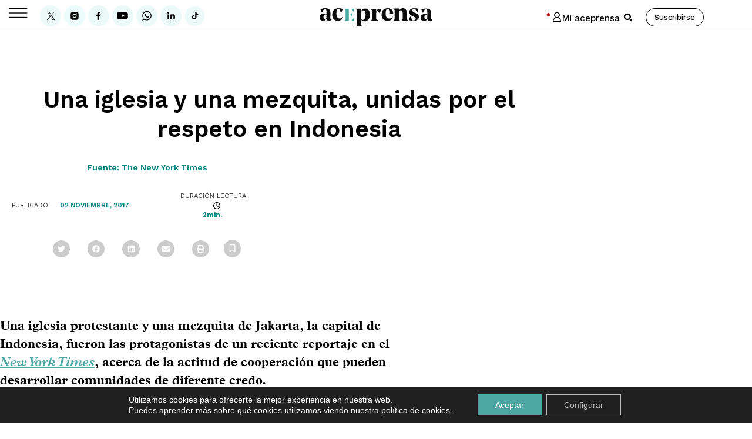

--- FILE ---
content_type: text/html; charset=UTF-8
request_url: https://www.aceprensa.com/religion/una-iglesia-y-una-mezquita-unidas-por-el-respeto-en-indonesia/
body_size: 117760
content:
<!doctype html>
<html lang="es">
<head>
	<meta charset="UTF-8">
	<meta name="viewport" content="width=device-width, initial-scale=1">
	<meta name="google-site-verification" content="a6PB_A4W9BxgFmK-9NTGsTYM2bkPDzioGsKxUGUGjAs" />
	<meta name="facebook-domain-verification" content="i50ztjwnzbrftd37cab7av7f1tx2rq" />
	<meta name="viewport" content="width=device-width, initial-scale=1">
	<link rel="profile" href="http://gmpg.org/xfn/11">
	
	<meta name='robots' content='index, follow, max-image-preview:large, max-snippet:-1, max-video-preview:-1' />

<!-- Google Tag Manager for WordPress by gtm4wp.com -->
<script data-cfasync="false" data-pagespeed-no-defer>
	var gtm4wp_datalayer_name = "dataLayer";
	var dataLayer = dataLayer || [];

	const gtm4wp_scrollerscript_debugmode         = false;
	const gtm4wp_scrollerscript_callbacktime      = 100;
	const gtm4wp_scrollerscript_readerlocation    = 150;
	const gtm4wp_scrollerscript_contentelementid  = "content";
	const gtm4wp_scrollerscript_scannertime       = 6;
</script>
<!-- End Google Tag Manager for WordPress by gtm4wp.com -->
	<!-- This site is optimized with the Yoast SEO Premium plugin v26.7 (Yoast SEO v26.7) - https://yoast.com/wordpress/plugins/seo/ -->
	<title>Una iglesia y una mezquita, unidas por el respeto en Indonesia - Aceprensa</title>
	<meta name="description" content="- Una comunidad cristiana protestante y una musulmana comparten espacios y promueven el diálogo interreligioso en el país asiático." />
	<link rel="canonical" href="https://www.aceprensa.com/religion/una-iglesia-y-una-mezquita-unidas-por-el-respeto-en-indonesia/" />
	<meta property="og:locale" content="es_ES" />
	<meta property="og:type" content="article" />
	<meta property="og:title" content="Una iglesia y una mezquita, unidas por el respeto en Indonesia" />
	<meta property="og:description" content="- Una comunidad cristiana protestante y una musulmana comparten espacios y promueven el diálogo interreligioso en el país asiático." />
	<meta property="og:url" content="https://www.aceprensa.com/religion/una-iglesia-y-una-mezquita-unidas-por-el-respeto-en-indonesia/" />
	<meta property="og:site_name" content="Aceprensa" />
	<meta property="article:publisher" content="https://www.facebook.com/aceprensa/" />
	<meta property="article:published_time" content="2017-11-02T12:51:00+00:00" />
	<meta property="article:modified_time" content="2019-08-31T19:13:47+00:00" />
	<meta property="og:image" content="https://www.aceprensa.com/wp-content/uploads/2022/04/aceprensa-bg-video-e1651235122461.jpg" />
	<meta property="og:image:width" content="800" />
	<meta property="og:image:height" content="450" />
	<meta property="og:image:type" content="image/jpeg" />
	<meta name="author" content="lolo" />
	<meta name="twitter:card" content="summary_large_image" />
	<meta name="twitter:creator" content="@aceprensa" />
	<meta name="twitter:site" content="@aceprensa" />
	<meta name="twitter:label1" content="Escrito por" />
	<meta name="twitter:data1" content="lolo" />
	<meta name="twitter:label2" content="Tiempo de lectura" />
	<meta name="twitter:data2" content="3 minutos" />
	<!-- / Yoast SEO Premium plugin. -->


<link rel="alternate" type="application/rss+xml" title="Aceprensa &raquo; Feed" href="https://www.aceprensa.com/feed/" />
<link rel="alternate" type="application/rss+xml" title="Aceprensa &raquo; Feed de los comentarios" href="https://www.aceprensa.com/comments/feed/" />
<link rel="alternate" type="application/rss+xml" title="Aceprensa &raquo; Comentario Una iglesia y una mezquita, unidas por el respeto en Indonesia del feed" href="https://www.aceprensa.com/religion/una-iglesia-y-una-mezquita-unidas-por-el-respeto-en-indonesia/feed/" />
<link rel="alternate" title="oEmbed (JSON)" type="application/json+oembed" href="https://www.aceprensa.com/wp-json/oembed/1.0/embed?url=https%3A%2F%2Fwww.aceprensa.com%2Freligion%2Funa-iglesia-y-una-mezquita-unidas-por-el-respeto-en-indonesia%2F" />
<link rel="alternate" title="oEmbed (XML)" type="text/xml+oembed" href="https://www.aceprensa.com/wp-json/oembed/1.0/embed?url=https%3A%2F%2Fwww.aceprensa.com%2Freligion%2Funa-iglesia-y-una-mezquita-unidas-por-el-respeto-en-indonesia%2F&#038;format=xml" />
<style id='wp-img-auto-sizes-contain-inline-css'>
img:is([sizes=auto i],[sizes^="auto," i]){contain-intrinsic-size:3000px 1500px}
/*# sourceURL=wp-img-auto-sizes-contain-inline-css */
</style>
<link rel='stylesheet' id='acep-audioplayer-css' href='https://www.aceprensa.com/wp-content/plugins/acep_audio_player/css/acep-audio-style.css?ver=1.3' media='all' />
<link rel='stylesheet' id='wpra-lightbox-css' href='https://www.aceprensa.com/wp-content/plugins/wp-rss-aggregator/core/css/jquery-colorbox.css?ver=1.4.33' media='all' />
<link rel='stylesheet' id='post-views-counter-frontend-css' href='https://www.aceprensa.com/wp-content/plugins/post-views-counter/css/frontend.css?ver=1.7.0' media='all' />
<link rel='stylesheet' id='a-z-listing-block-css' href='https://www.aceprensa.com/wp-content/plugins/a-z-listing/css/a-z-listing-default.css?ver=4.3.1' media='all' />
<link rel='stylesheet' id='wpra-displays-css' href='https://www.aceprensa.com/wp-content/plugins/wp-rss-aggregator/core/css/displays.css?ver=5.0.10' media='all' />
<link rel='stylesheet' id='wpra-et-layout-css-css' href='https://www.aceprensa.com/wp-content/plugins/wp-rss-aggregator-premium//basic/css/et-layout.css?ver=5.0.10' media='all' />
<link rel='stylesheet' id='wpra-grid-layout-css-css' href='https://www.aceprensa.com/wp-content/plugins/wp-rss-aggregator-premium//basic/css/grid-layout.css?ver=5.0.10' media='all' />
<style id='global-styles-inline-css'>
:root{--wp--preset--aspect-ratio--square: 1;--wp--preset--aspect-ratio--4-3: 4/3;--wp--preset--aspect-ratio--3-4: 3/4;--wp--preset--aspect-ratio--3-2: 3/2;--wp--preset--aspect-ratio--2-3: 2/3;--wp--preset--aspect-ratio--16-9: 16/9;--wp--preset--aspect-ratio--9-16: 9/16;--wp--preset--color--black: #000000;--wp--preset--color--cyan-bluish-gray: #abb8c3;--wp--preset--color--white: #ffffff;--wp--preset--color--pale-pink: #f78da7;--wp--preset--color--vivid-red: #cf2e2e;--wp--preset--color--luminous-vivid-orange: #ff6900;--wp--preset--color--luminous-vivid-amber: #fcb900;--wp--preset--color--light-green-cyan: #7bdcb5;--wp--preset--color--vivid-green-cyan: #00d084;--wp--preset--color--pale-cyan-blue: #8ed1fc;--wp--preset--color--vivid-cyan-blue: #0693e3;--wp--preset--color--vivid-purple: #9b51e0;--wp--preset--gradient--vivid-cyan-blue-to-vivid-purple: linear-gradient(135deg,rgb(6,147,227) 0%,rgb(155,81,224) 100%);--wp--preset--gradient--light-green-cyan-to-vivid-green-cyan: linear-gradient(135deg,rgb(122,220,180) 0%,rgb(0,208,130) 100%);--wp--preset--gradient--luminous-vivid-amber-to-luminous-vivid-orange: linear-gradient(135deg,rgb(252,185,0) 0%,rgb(255,105,0) 100%);--wp--preset--gradient--luminous-vivid-orange-to-vivid-red: linear-gradient(135deg,rgb(255,105,0) 0%,rgb(207,46,46) 100%);--wp--preset--gradient--very-light-gray-to-cyan-bluish-gray: linear-gradient(135deg,rgb(238,238,238) 0%,rgb(169,184,195) 100%);--wp--preset--gradient--cool-to-warm-spectrum: linear-gradient(135deg,rgb(74,234,220) 0%,rgb(151,120,209) 20%,rgb(207,42,186) 40%,rgb(238,44,130) 60%,rgb(251,105,98) 80%,rgb(254,248,76) 100%);--wp--preset--gradient--blush-light-purple: linear-gradient(135deg,rgb(255,206,236) 0%,rgb(152,150,240) 100%);--wp--preset--gradient--blush-bordeaux: linear-gradient(135deg,rgb(254,205,165) 0%,rgb(254,45,45) 50%,rgb(107,0,62) 100%);--wp--preset--gradient--luminous-dusk: linear-gradient(135deg,rgb(255,203,112) 0%,rgb(199,81,192) 50%,rgb(65,88,208) 100%);--wp--preset--gradient--pale-ocean: linear-gradient(135deg,rgb(255,245,203) 0%,rgb(182,227,212) 50%,rgb(51,167,181) 100%);--wp--preset--gradient--electric-grass: linear-gradient(135deg,rgb(202,248,128) 0%,rgb(113,206,126) 100%);--wp--preset--gradient--midnight: linear-gradient(135deg,rgb(2,3,129) 0%,rgb(40,116,252) 100%);--wp--preset--font-size--small: 13px;--wp--preset--font-size--medium: 20px;--wp--preset--font-size--large: 36px;--wp--preset--font-size--x-large: 42px;--wp--preset--spacing--20: 0.44rem;--wp--preset--spacing--30: 0.67rem;--wp--preset--spacing--40: 1rem;--wp--preset--spacing--50: 1.5rem;--wp--preset--spacing--60: 2.25rem;--wp--preset--spacing--70: 3.38rem;--wp--preset--spacing--80: 5.06rem;--wp--preset--shadow--natural: 6px 6px 9px rgba(0, 0, 0, 0.2);--wp--preset--shadow--deep: 12px 12px 50px rgba(0, 0, 0, 0.4);--wp--preset--shadow--sharp: 6px 6px 0px rgba(0, 0, 0, 0.2);--wp--preset--shadow--outlined: 6px 6px 0px -3px rgb(255, 255, 255), 6px 6px rgb(0, 0, 0);--wp--preset--shadow--crisp: 6px 6px 0px rgb(0, 0, 0);}:root { --wp--style--global--content-size: 800px;--wp--style--global--wide-size: 1200px; }:where(body) { margin: 0; }.wp-site-blocks > .alignleft { float: left; margin-right: 2em; }.wp-site-blocks > .alignright { float: right; margin-left: 2em; }.wp-site-blocks > .aligncenter { justify-content: center; margin-left: auto; margin-right: auto; }:where(.wp-site-blocks) > * { margin-block-start: 24px; margin-block-end: 0; }:where(.wp-site-blocks) > :first-child { margin-block-start: 0; }:where(.wp-site-blocks) > :last-child { margin-block-end: 0; }:root { --wp--style--block-gap: 24px; }:root :where(.is-layout-flow) > :first-child{margin-block-start: 0;}:root :where(.is-layout-flow) > :last-child{margin-block-end: 0;}:root :where(.is-layout-flow) > *{margin-block-start: 24px;margin-block-end: 0;}:root :where(.is-layout-constrained) > :first-child{margin-block-start: 0;}:root :where(.is-layout-constrained) > :last-child{margin-block-end: 0;}:root :where(.is-layout-constrained) > *{margin-block-start: 24px;margin-block-end: 0;}:root :where(.is-layout-flex){gap: 24px;}:root :where(.is-layout-grid){gap: 24px;}.is-layout-flow > .alignleft{float: left;margin-inline-start: 0;margin-inline-end: 2em;}.is-layout-flow > .alignright{float: right;margin-inline-start: 2em;margin-inline-end: 0;}.is-layout-flow > .aligncenter{margin-left: auto !important;margin-right: auto !important;}.is-layout-constrained > .alignleft{float: left;margin-inline-start: 0;margin-inline-end: 2em;}.is-layout-constrained > .alignright{float: right;margin-inline-start: 2em;margin-inline-end: 0;}.is-layout-constrained > .aligncenter{margin-left: auto !important;margin-right: auto !important;}.is-layout-constrained > :where(:not(.alignleft):not(.alignright):not(.alignfull)){max-width: var(--wp--style--global--content-size);margin-left: auto !important;margin-right: auto !important;}.is-layout-constrained > .alignwide{max-width: var(--wp--style--global--wide-size);}body .is-layout-flex{display: flex;}.is-layout-flex{flex-wrap: wrap;align-items: center;}.is-layout-flex > :is(*, div){margin: 0;}body .is-layout-grid{display: grid;}.is-layout-grid > :is(*, div){margin: 0;}body{padding-top: 0px;padding-right: 0px;padding-bottom: 0px;padding-left: 0px;}a:where(:not(.wp-element-button)){text-decoration: underline;}:root :where(.wp-element-button, .wp-block-button__link){background-color: #32373c;border-width: 0;color: #fff;font-family: inherit;font-size: inherit;font-style: inherit;font-weight: inherit;letter-spacing: inherit;line-height: inherit;padding-top: calc(0.667em + 2px);padding-right: calc(1.333em + 2px);padding-bottom: calc(0.667em + 2px);padding-left: calc(1.333em + 2px);text-decoration: none;text-transform: inherit;}.has-black-color{color: var(--wp--preset--color--black) !important;}.has-cyan-bluish-gray-color{color: var(--wp--preset--color--cyan-bluish-gray) !important;}.has-white-color{color: var(--wp--preset--color--white) !important;}.has-pale-pink-color{color: var(--wp--preset--color--pale-pink) !important;}.has-vivid-red-color{color: var(--wp--preset--color--vivid-red) !important;}.has-luminous-vivid-orange-color{color: var(--wp--preset--color--luminous-vivid-orange) !important;}.has-luminous-vivid-amber-color{color: var(--wp--preset--color--luminous-vivid-amber) !important;}.has-light-green-cyan-color{color: var(--wp--preset--color--light-green-cyan) !important;}.has-vivid-green-cyan-color{color: var(--wp--preset--color--vivid-green-cyan) !important;}.has-pale-cyan-blue-color{color: var(--wp--preset--color--pale-cyan-blue) !important;}.has-vivid-cyan-blue-color{color: var(--wp--preset--color--vivid-cyan-blue) !important;}.has-vivid-purple-color{color: var(--wp--preset--color--vivid-purple) !important;}.has-black-background-color{background-color: var(--wp--preset--color--black) !important;}.has-cyan-bluish-gray-background-color{background-color: var(--wp--preset--color--cyan-bluish-gray) !important;}.has-white-background-color{background-color: var(--wp--preset--color--white) !important;}.has-pale-pink-background-color{background-color: var(--wp--preset--color--pale-pink) !important;}.has-vivid-red-background-color{background-color: var(--wp--preset--color--vivid-red) !important;}.has-luminous-vivid-orange-background-color{background-color: var(--wp--preset--color--luminous-vivid-orange) !important;}.has-luminous-vivid-amber-background-color{background-color: var(--wp--preset--color--luminous-vivid-amber) !important;}.has-light-green-cyan-background-color{background-color: var(--wp--preset--color--light-green-cyan) !important;}.has-vivid-green-cyan-background-color{background-color: var(--wp--preset--color--vivid-green-cyan) !important;}.has-pale-cyan-blue-background-color{background-color: var(--wp--preset--color--pale-cyan-blue) !important;}.has-vivid-cyan-blue-background-color{background-color: var(--wp--preset--color--vivid-cyan-blue) !important;}.has-vivid-purple-background-color{background-color: var(--wp--preset--color--vivid-purple) !important;}.has-black-border-color{border-color: var(--wp--preset--color--black) !important;}.has-cyan-bluish-gray-border-color{border-color: var(--wp--preset--color--cyan-bluish-gray) !important;}.has-white-border-color{border-color: var(--wp--preset--color--white) !important;}.has-pale-pink-border-color{border-color: var(--wp--preset--color--pale-pink) !important;}.has-vivid-red-border-color{border-color: var(--wp--preset--color--vivid-red) !important;}.has-luminous-vivid-orange-border-color{border-color: var(--wp--preset--color--luminous-vivid-orange) !important;}.has-luminous-vivid-amber-border-color{border-color: var(--wp--preset--color--luminous-vivid-amber) !important;}.has-light-green-cyan-border-color{border-color: var(--wp--preset--color--light-green-cyan) !important;}.has-vivid-green-cyan-border-color{border-color: var(--wp--preset--color--vivid-green-cyan) !important;}.has-pale-cyan-blue-border-color{border-color: var(--wp--preset--color--pale-cyan-blue) !important;}.has-vivid-cyan-blue-border-color{border-color: var(--wp--preset--color--vivid-cyan-blue) !important;}.has-vivid-purple-border-color{border-color: var(--wp--preset--color--vivid-purple) !important;}.has-vivid-cyan-blue-to-vivid-purple-gradient-background{background: var(--wp--preset--gradient--vivid-cyan-blue-to-vivid-purple) !important;}.has-light-green-cyan-to-vivid-green-cyan-gradient-background{background: var(--wp--preset--gradient--light-green-cyan-to-vivid-green-cyan) !important;}.has-luminous-vivid-amber-to-luminous-vivid-orange-gradient-background{background: var(--wp--preset--gradient--luminous-vivid-amber-to-luminous-vivid-orange) !important;}.has-luminous-vivid-orange-to-vivid-red-gradient-background{background: var(--wp--preset--gradient--luminous-vivid-orange-to-vivid-red) !important;}.has-very-light-gray-to-cyan-bluish-gray-gradient-background{background: var(--wp--preset--gradient--very-light-gray-to-cyan-bluish-gray) !important;}.has-cool-to-warm-spectrum-gradient-background{background: var(--wp--preset--gradient--cool-to-warm-spectrum) !important;}.has-blush-light-purple-gradient-background{background: var(--wp--preset--gradient--blush-light-purple) !important;}.has-blush-bordeaux-gradient-background{background: var(--wp--preset--gradient--blush-bordeaux) !important;}.has-luminous-dusk-gradient-background{background: var(--wp--preset--gradient--luminous-dusk) !important;}.has-pale-ocean-gradient-background{background: var(--wp--preset--gradient--pale-ocean) !important;}.has-electric-grass-gradient-background{background: var(--wp--preset--gradient--electric-grass) !important;}.has-midnight-gradient-background{background: var(--wp--preset--gradient--midnight) !important;}.has-small-font-size{font-size: var(--wp--preset--font-size--small) !important;}.has-medium-font-size{font-size: var(--wp--preset--font-size--medium) !important;}.has-large-font-size{font-size: var(--wp--preset--font-size--large) !important;}.has-x-large-font-size{font-size: var(--wp--preset--font-size--x-large) !important;}
:root :where(.wp-block-pullquote){font-size: 1.5em;line-height: 1.6;}
/*# sourceURL=global-styles-inline-css */
</style>
<style id='wpgb-head-inline-css'>
.wp-grid-builder:not(.wpgb-template),.wpgb-facet{opacity:0.01}.wpgb-facet fieldset{margin:0;padding:0;border:none;outline:none;box-shadow:none}.wpgb-facet fieldset:last-child{margin-bottom:40px;}.wpgb-facet fieldset legend.wpgb-sr-only{height:1px;width:1px}
/*# sourceURL=wpgb-head-inline-css */
</style>
<link rel='stylesheet' id='dce-style-css' href='https://www.aceprensa.com/wp-content/plugins/dynamic-content-for-elementor/assets/css/style.css?ver=3.3.23' media='all' />
<link rel='stylesheet' id='dce-hidden-label-css' href='https://www.aceprensa.com/wp-content/plugins/dynamic-content-for-elementor/assets/css/hidden-label.css?ver=3.3.23' media='all' />
<link rel='stylesheet' id='dce-dynamic-visibility-css' href='https://www.aceprensa.com/wp-content/plugins/dynamic-content-for-elementor/assets/css/dynamic-visibility.css?ver=3.3.23' media='all' />
<link rel='stylesheet' id='dce-tooltip-css' href='https://www.aceprensa.com/wp-content/plugins/dynamic-content-for-elementor/assets/css/tooltip.css?ver=3.3.23' media='all' />
<link rel='stylesheet' id='dce-pageScroll-css' href='https://www.aceprensa.com/wp-content/plugins/dynamic-content-for-elementor/assets/css/page-scroll.css?ver=3.3.23' media='all' />
<link rel='stylesheet' id='dce-plyr-css' href='https://www.aceprensa.com/wp-content/plugins/dynamic-content-for-elementor/assets/node/plyr/plyr.css?ver=3.3.23' media='all' />
<link rel='stylesheet' id='moove_activity_addon_frontend-css' href='https://www.aceprensa.com/wp-content/plugins/user-activity-tracking-and-log-addon/assets/css/activity-et-front.css?ver=4.2.1' media='all' />
<link rel='stylesheet' id='hello-elementor-css' href='https://www.aceprensa.com/wp-content/themes/hello-elementor/assets/css/reset.css?ver=3.4.5' media='all' />
<link rel='stylesheet' id='hello-elementor-child-css' href='https://www.aceprensa.com/wp-content/themes/hello-theme-child-master/style.css?ver=1.0.0' media='all' />
<link rel='stylesheet' id='hello-elementor-theme-style-css' href='https://www.aceprensa.com/wp-content/themes/hello-elementor/assets/css/theme.css?ver=3.4.5' media='all' />
<link rel='stylesheet' id='hello-elementor-header-footer-css' href='https://www.aceprensa.com/wp-content/themes/hello-elementor/assets/css/header-footer.css?ver=3.4.5' media='all' />
<link rel='stylesheet' id='elementor-frontend-css' href='https://www.aceprensa.com/wp-content/plugins/elementor/assets/css/frontend.min.css?ver=3.34.0' media='all' />
<link rel='stylesheet' id='widget-image-css' href='https://www.aceprensa.com/wp-content/plugins/elementor/assets/css/widget-image.min.css?ver=3.34.0' media='all' />
<link rel='stylesheet' id='widget-search-form-css' href='https://www.aceprensa.com/wp-content/plugins/elementor-pro/assets/css/widget-search-form.min.css?ver=3.34.0' media='all' />
<link rel='stylesheet' id='e-sticky-css' href='https://www.aceprensa.com/wp-content/plugins/elementor-pro/assets/css/modules/sticky.min.css?ver=3.34.0' media='all' />
<link rel='stylesheet' id='widget-heading-css' href='https://www.aceprensa.com/wp-content/plugins/elementor/assets/css/widget-heading.min.css?ver=3.34.0' media='all' />
<link rel='stylesheet' id='widget-form-css' href='https://www.aceprensa.com/wp-content/plugins/elementor-pro/assets/css/widget-form.min.css?ver=3.34.0' media='all' />
<link rel='stylesheet' id='widget-nav-menu-css' href='https://www.aceprensa.com/wp-content/plugins/elementor-pro/assets/css/widget-nav-menu.min.css?ver=3.34.0' media='all' />
<link rel='stylesheet' id='widget-post-info-css' href='https://www.aceprensa.com/wp-content/plugins/elementor-pro/assets/css/widget-post-info.min.css?ver=3.34.0' media='all' />
<link rel='stylesheet' id='widget-icon-list-css' href='https://www.aceprensa.com/wp-content/plugins/elementor/assets/css/widget-icon-list.min.css?ver=3.34.0' media='all' />
<link rel='stylesheet' id='widget-share-buttons-css' href='https://www.aceprensa.com/wp-content/plugins/elementor-pro/assets/css/widget-share-buttons.min.css?ver=3.34.0' media='all' />
<link rel='stylesheet' id='e-apple-webkit-css' href='https://www.aceprensa.com/wp-content/plugins/elementor/assets/css/conditionals/apple-webkit.min.css?ver=3.34.0' media='all' />
<link rel='stylesheet' id='dce-add-to-favorites-css' href='https://www.aceprensa.com/wp-content/plugins/dynamic-content-for-elementor/assets/css/add-to-favorites.css?ver=3.3.23' media='all' />
<link rel='stylesheet' id='widget-divider-css' href='https://www.aceprensa.com/wp-content/plugins/elementor/assets/css/widget-divider.min.css?ver=3.34.0' media='all' />
<link rel='stylesheet' id='dce-terms-css' href='https://www.aceprensa.com/wp-content/plugins/dynamic-content-for-elementor/assets/css/terms-and-taxonomy.css?ver=3.3.23' media='all' />
<link rel='stylesheet' id='swiper-css' href='https://www.aceprensa.com/wp-content/cache/asset-cleanup/css/item/elementor__assets__lib__swiper__v8__css__swiper-min-css-vb2b5334dbd9e73015a02a1d4dfa9518b7d40e733.css' media='all' />
<link rel='stylesheet' id='e-swiper-css' href='https://www.aceprensa.com/wp-content/plugins/elementor/assets/css/conditionals/e-swiper.min.css?ver=3.34.0' media='all' />
<link rel='stylesheet' id='elementor-post-333347-css' href='https://www.aceprensa.com/wp-content/uploads/elementor/css/post-333347.css?ver=1768630234' media='all' />
<link rel='stylesheet' id='elementor-post-3645660-css' href='https://www.aceprensa.com/wp-content/uploads/elementor/css/post-3645660.css?ver=1768630234' media='all' />
<link rel='stylesheet' id='elementor-post-349405-css' href='https://www.aceprensa.com/wp-content/uploads/elementor/css/post-349405.css?ver=1768630234' media='all' />
<link rel='stylesheet' id='elementor-post-358405-css' href='https://www.aceprensa.com/wp-content/uploads/elementor/css/post-358405.css?ver=1768630235' media='all' />
<link rel='stylesheet' id='sib-front-css-css' href='https://www.aceprensa.com/wp-content/plugins/mailin/css/mailin-front.css?ver=6.9' media='all' />
<link rel='stylesheet' id='moove_gdpr_frontend-css' href='https://www.aceprensa.com/wp-content/plugins/gdpr-cookie-compliance/dist/styles/gdpr-main-nf.css?ver=5.0.9' media='all' />
<style id='moove_gdpr_frontend-inline-css'>
				#moove_gdpr_cookie_modal .moove-gdpr-modal-content .moove-gdpr-tab-main h3.tab-title, 
				#moove_gdpr_cookie_modal .moove-gdpr-modal-content .moove-gdpr-tab-main span.tab-title,
				#moove_gdpr_cookie_modal .moove-gdpr-modal-content .moove-gdpr-modal-left-content #moove-gdpr-menu li a, 
				#moove_gdpr_cookie_modal .moove-gdpr-modal-content .moove-gdpr-modal-left-content #moove-gdpr-menu li button,
				#moove_gdpr_cookie_modal .moove-gdpr-modal-content .moove-gdpr-modal-left-content .moove-gdpr-branding-cnt a,
				#moove_gdpr_cookie_modal .moove-gdpr-modal-content .moove-gdpr-modal-footer-content .moove-gdpr-button-holder a.mgbutton, 
				#moove_gdpr_cookie_modal .moove-gdpr-modal-content .moove-gdpr-modal-footer-content .moove-gdpr-button-holder button.mgbutton,
				#moove_gdpr_cookie_modal .cookie-switch .cookie-slider:after, 
				#moove_gdpr_cookie_modal .cookie-switch .slider:after, 
				#moove_gdpr_cookie_modal .switch .cookie-slider:after, 
				#moove_gdpr_cookie_modal .switch .slider:after,
				#moove_gdpr_cookie_info_bar .moove-gdpr-info-bar-container .moove-gdpr-info-bar-content p, 
				#moove_gdpr_cookie_info_bar .moove-gdpr-info-bar-container .moove-gdpr-info-bar-content p a,
				#moove_gdpr_cookie_info_bar .moove-gdpr-info-bar-container .moove-gdpr-info-bar-content a.mgbutton, 
				#moove_gdpr_cookie_info_bar .moove-gdpr-info-bar-container .moove-gdpr-info-bar-content button.mgbutton,
				#moove_gdpr_cookie_modal .moove-gdpr-modal-content .moove-gdpr-tab-main .moove-gdpr-tab-main-content h1, 
				#moove_gdpr_cookie_modal .moove-gdpr-modal-content .moove-gdpr-tab-main .moove-gdpr-tab-main-content h2, 
				#moove_gdpr_cookie_modal .moove-gdpr-modal-content .moove-gdpr-tab-main .moove-gdpr-tab-main-content h3, 
				#moove_gdpr_cookie_modal .moove-gdpr-modal-content .moove-gdpr-tab-main .moove-gdpr-tab-main-content h4, 
				#moove_gdpr_cookie_modal .moove-gdpr-modal-content .moove-gdpr-tab-main .moove-gdpr-tab-main-content h5, 
				#moove_gdpr_cookie_modal .moove-gdpr-modal-content .moove-gdpr-tab-main .moove-gdpr-tab-main-content h6,
				#moove_gdpr_cookie_modal .moove-gdpr-modal-content.moove_gdpr_modal_theme_v2 .moove-gdpr-modal-title .tab-title,
				#moove_gdpr_cookie_modal .moove-gdpr-modal-content.moove_gdpr_modal_theme_v2 .moove-gdpr-tab-main h3.tab-title, 
				#moove_gdpr_cookie_modal .moove-gdpr-modal-content.moove_gdpr_modal_theme_v2 .moove-gdpr-tab-main span.tab-title,
				#moove_gdpr_cookie_modal .moove-gdpr-modal-content.moove_gdpr_modal_theme_v2 .moove-gdpr-branding-cnt a {
					font-weight: inherit				}
			#moove_gdpr_cookie_modal,#moove_gdpr_cookie_info_bar,.gdpr_cookie_settings_shortcode_content{font-family:&quot;Work Sans&quot;}#moove_gdpr_save_popup_settings_button{background-color:#373737;color:#fff}#moove_gdpr_save_popup_settings_button:hover{background-color:#000}#moove_gdpr_cookie_info_bar .moove-gdpr-info-bar-container .moove-gdpr-info-bar-content a.mgbutton,#moove_gdpr_cookie_info_bar .moove-gdpr-info-bar-container .moove-gdpr-info-bar-content button.mgbutton{background-color:#4da8a4}#moove_gdpr_cookie_modal .moove-gdpr-modal-content .moove-gdpr-modal-footer-content .moove-gdpr-button-holder a.mgbutton,#moove_gdpr_cookie_modal .moove-gdpr-modal-content .moove-gdpr-modal-footer-content .moove-gdpr-button-holder button.mgbutton,.gdpr_cookie_settings_shortcode_content .gdpr-shr-button.button-green{background-color:#4da8a4;border-color:#4da8a4}#moove_gdpr_cookie_modal .moove-gdpr-modal-content .moove-gdpr-modal-footer-content .moove-gdpr-button-holder a.mgbutton:hover,#moove_gdpr_cookie_modal .moove-gdpr-modal-content .moove-gdpr-modal-footer-content .moove-gdpr-button-holder button.mgbutton:hover,.gdpr_cookie_settings_shortcode_content .gdpr-shr-button.button-green:hover{background-color:#fff;color:#4da8a4}#moove_gdpr_cookie_modal .moove-gdpr-modal-content .moove-gdpr-modal-close i,#moove_gdpr_cookie_modal .moove-gdpr-modal-content .moove-gdpr-modal-close span.gdpr-icon{background-color:#4da8a4;border:1px solid #4da8a4}#moove_gdpr_cookie_info_bar span.moove-gdpr-infobar-allow-all.focus-g,#moove_gdpr_cookie_info_bar span.moove-gdpr-infobar-allow-all:focus,#moove_gdpr_cookie_info_bar button.moove-gdpr-infobar-allow-all.focus-g,#moove_gdpr_cookie_info_bar button.moove-gdpr-infobar-allow-all:focus,#moove_gdpr_cookie_info_bar span.moove-gdpr-infobar-reject-btn.focus-g,#moove_gdpr_cookie_info_bar span.moove-gdpr-infobar-reject-btn:focus,#moove_gdpr_cookie_info_bar button.moove-gdpr-infobar-reject-btn.focus-g,#moove_gdpr_cookie_info_bar button.moove-gdpr-infobar-reject-btn:focus,#moove_gdpr_cookie_info_bar span.change-settings-button.focus-g,#moove_gdpr_cookie_info_bar span.change-settings-button:focus,#moove_gdpr_cookie_info_bar button.change-settings-button.focus-g,#moove_gdpr_cookie_info_bar button.change-settings-button:focus{-webkit-box-shadow:0 0 1px 3px #4da8a4;-moz-box-shadow:0 0 1px 3px #4da8a4;box-shadow:0 0 1px 3px #4da8a4}#moove_gdpr_cookie_modal .moove-gdpr-modal-content .moove-gdpr-modal-close i:hover,#moove_gdpr_cookie_modal .moove-gdpr-modal-content .moove-gdpr-modal-close span.gdpr-icon:hover,#moove_gdpr_cookie_info_bar span[data-href]>u.change-settings-button{color:#4da8a4}#moove_gdpr_cookie_modal .moove-gdpr-modal-content .moove-gdpr-modal-left-content #moove-gdpr-menu li.menu-item-selected a span.gdpr-icon,#moove_gdpr_cookie_modal .moove-gdpr-modal-content .moove-gdpr-modal-left-content #moove-gdpr-menu li.menu-item-selected button span.gdpr-icon{color:inherit}#moove_gdpr_cookie_modal .moove-gdpr-modal-content .moove-gdpr-modal-left-content #moove-gdpr-menu li a span.gdpr-icon,#moove_gdpr_cookie_modal .moove-gdpr-modal-content .moove-gdpr-modal-left-content #moove-gdpr-menu li button span.gdpr-icon{color:inherit}#moove_gdpr_cookie_modal .gdpr-acc-link{line-height:0;font-size:0;color:transparent;position:absolute}#moove_gdpr_cookie_modal .moove-gdpr-modal-content .moove-gdpr-modal-close:hover i,#moove_gdpr_cookie_modal .moove-gdpr-modal-content .moove-gdpr-modal-left-content #moove-gdpr-menu li a,#moove_gdpr_cookie_modal .moove-gdpr-modal-content .moove-gdpr-modal-left-content #moove-gdpr-menu li button,#moove_gdpr_cookie_modal .moove-gdpr-modal-content .moove-gdpr-modal-left-content #moove-gdpr-menu li button i,#moove_gdpr_cookie_modal .moove-gdpr-modal-content .moove-gdpr-modal-left-content #moove-gdpr-menu li a i,#moove_gdpr_cookie_modal .moove-gdpr-modal-content .moove-gdpr-tab-main .moove-gdpr-tab-main-content a:hover,#moove_gdpr_cookie_info_bar.moove-gdpr-dark-scheme .moove-gdpr-info-bar-container .moove-gdpr-info-bar-content a.mgbutton:hover,#moove_gdpr_cookie_info_bar.moove-gdpr-dark-scheme .moove-gdpr-info-bar-container .moove-gdpr-info-bar-content button.mgbutton:hover,#moove_gdpr_cookie_info_bar.moove-gdpr-dark-scheme .moove-gdpr-info-bar-container .moove-gdpr-info-bar-content a:hover,#moove_gdpr_cookie_info_bar.moove-gdpr-dark-scheme .moove-gdpr-info-bar-container .moove-gdpr-info-bar-content button:hover,#moove_gdpr_cookie_info_bar.moove-gdpr-dark-scheme .moove-gdpr-info-bar-container .moove-gdpr-info-bar-content span.change-settings-button:hover,#moove_gdpr_cookie_info_bar.moove-gdpr-dark-scheme .moove-gdpr-info-bar-container .moove-gdpr-info-bar-content button.change-settings-button:hover,#moove_gdpr_cookie_info_bar.moove-gdpr-dark-scheme .moove-gdpr-info-bar-container .moove-gdpr-info-bar-content u.change-settings-button:hover,#moove_gdpr_cookie_info_bar span[data-href]>u.change-settings-button,#moove_gdpr_cookie_info_bar.moove-gdpr-dark-scheme .moove-gdpr-info-bar-container .moove-gdpr-info-bar-content a.mgbutton.focus-g,#moove_gdpr_cookie_info_bar.moove-gdpr-dark-scheme .moove-gdpr-info-bar-container .moove-gdpr-info-bar-content button.mgbutton.focus-g,#moove_gdpr_cookie_info_bar.moove-gdpr-dark-scheme .moove-gdpr-info-bar-container .moove-gdpr-info-bar-content a.focus-g,#moove_gdpr_cookie_info_bar.moove-gdpr-dark-scheme .moove-gdpr-info-bar-container .moove-gdpr-info-bar-content button.focus-g,#moove_gdpr_cookie_info_bar.moove-gdpr-dark-scheme .moove-gdpr-info-bar-container .moove-gdpr-info-bar-content a.mgbutton:focus,#moove_gdpr_cookie_info_bar.moove-gdpr-dark-scheme .moove-gdpr-info-bar-container .moove-gdpr-info-bar-content button.mgbutton:focus,#moove_gdpr_cookie_info_bar.moove-gdpr-dark-scheme .moove-gdpr-info-bar-container .moove-gdpr-info-bar-content a:focus,#moove_gdpr_cookie_info_bar.moove-gdpr-dark-scheme .moove-gdpr-info-bar-container .moove-gdpr-info-bar-content button:focus,#moove_gdpr_cookie_info_bar.moove-gdpr-dark-scheme .moove-gdpr-info-bar-container .moove-gdpr-info-bar-content span.change-settings-button.focus-g,span.change-settings-button:focus,button.change-settings-button.focus-g,button.change-settings-button:focus,#moove_gdpr_cookie_info_bar.moove-gdpr-dark-scheme .moove-gdpr-info-bar-container .moove-gdpr-info-bar-content u.change-settings-button.focus-g,#moove_gdpr_cookie_info_bar.moove-gdpr-dark-scheme .moove-gdpr-info-bar-container .moove-gdpr-info-bar-content u.change-settings-button:focus{color:#4da8a4}#moove_gdpr_cookie_modal .moove-gdpr-branding.focus-g span,#moove_gdpr_cookie_modal .moove-gdpr-modal-content .moove-gdpr-tab-main a.focus-g,#moove_gdpr_cookie_modal .moove-gdpr-modal-content .moove-gdpr-tab-main .gdpr-cd-details-toggle.focus-g{color:#4da8a4}#moove_gdpr_cookie_modal.gdpr_lightbox-hide{display:none}#moove_gdpr_cookie_info_bar .moove-gdpr-info-bar-container .moove-gdpr-info-bar-content a.mgbutton,#moove_gdpr_cookie_info_bar .moove-gdpr-info-bar-container .moove-gdpr-info-bar-content button.mgbutton,#moove_gdpr_cookie_modal .moove-gdpr-modal-content .moove-gdpr-modal-footer-content .moove-gdpr-button-holder a.mgbutton,#moove_gdpr_cookie_modal .moove-gdpr-modal-content .moove-gdpr-modal-footer-content .moove-gdpr-button-holder button.mgbutton,.gdpr-shr-button,#moove_gdpr_cookie_info_bar .moove-gdpr-infobar-close-btn{border-radius:0}
/*# sourceURL=moove_gdpr_frontend-inline-css */
</style>
<link rel='stylesheet' id='elementor-gf-worksans-css' href='https://fonts.googleapis.com/css?family=Work+Sans:100,100italic,200,200italic,300,300italic,400,400italic,500,500italic,600,600italic,700,700italic,800,800italic,900,900italic&#038;display=auto' media='all' />
<script type="text/javascript">
var clicky_custom = clicky_custom || {}
clicky_custom.visitor = clicky_custom.visitor || {}
clicky_custom.visitor ['Categorías'] = 'El Observatorio'
clicky_custom.visitor ['Categorías'] = 'Islam'
clicky_custom.visitor ['Categorías'] = 'Protestantes'
clicky_custom.visitor ['Categorías'] = 'Religión'
clicky_custom.visitor ['Etiquetas'] = 'El Observatorio'
clicky_custom.visitor ['Etiquetas'] = 'Islam'
clicky_custom.visitor ['Etiquetas'] = 'Protestantes'
clicky_custom.visitor ['Etiquetas'] = 'Religión'
</script>
<script src="https://www.aceprensa.com/wp-includes/js/jquery/jquery.min.js?ver=3.7.1" id="jquery-core-js"></script>
<script src="https://www.aceprensa.com/wp-includes/js/jquery/jquery-migrate.min.js?ver=3.4.1" id="jquery-migrate-js"></script>
<script id="post-views-counter-frontend-js-before">
var pvcArgsFrontend = {"mode":"rest_api","postID":153921,"requestURL":"https:\/\/www.aceprensa.com\/wp-json\/post-views-counter\/view-post\/153921","nonce":"8c0079bc17","dataStorage":"cookies","multisite":false,"path":"\/","domain":""};

//# sourceURL=post-views-counter-frontend-js-before
</script>
<script src="https://www.aceprensa.com/wp-content/plugins/post-views-counter/js/frontend.js?ver=1.7.0" id="post-views-counter-frontend-js"></script>
<script id="acep-export-dummy-js-before">
const acepExport={"ajaxurl":"https:\/\/www.aceprensa.com\/wp-admin\/admin-ajax.php"};
//# sourceURL=acep-export-dummy-js-before
</script>
<script src="https://www.aceprensa.com/wp-content/plugins/duracelltomi-google-tag-manager/dist/js/analytics-talk-content-tracking.js?ver=1.22.3" id="gtm4wp-scroll-tracking-js"></script>
<script id="sib-front-js-js-extra">
var sibErrMsg = {"invalidMail":"Please fill out valid email address","requiredField":"Please fill out required fields","invalidDateFormat":"Please fill out valid date format","invalidSMSFormat":"Please fill out valid phone number"};
var ajax_sib_front_object = {"ajax_url":"https://www.aceprensa.com/wp-admin/admin-ajax.php","ajax_nonce":"947092309f","flag_url":"https://www.aceprensa.com/wp-content/plugins/mailin/img/flags/"};
//# sourceURL=sib-front-js-js-extra
</script>
<script src="https://www.aceprensa.com/wp-content/plugins/mailin/js/mailin-front.js?ver=1762771821" id="sib-front-js-js"></script>
<link rel="EditURI" type="application/rsd+xml" title="RSD" href="https://www.aceprensa.com/xmlrpc.php?rsd" />
<link rel='shortlink' href='https://www.aceprensa.com/?p=153921' />
<noscript><style>.wp-grid-builder .wpgb-card.wpgb-card-hidden .wpgb-card-wrapper{opacity:1!important;visibility:visible!important;transform:none!important}.wpgb-facet {opacity:1!important;pointer-events:auto!important}.wpgb-facet *:not(.wpgb-pagination-facet){display:none}</style></noscript>
<!-- Google Tag Manager for WordPress by gtm4wp.com -->
<!-- GTM Container placement set to off -->
<script data-cfasync="false" data-pagespeed-no-defer>
	var dataLayer_content = {"visitorLoginState":"logged-out","visitorType":"visitor-logged-out","visitorUsername":"","pageTitle":"Una iglesia y una mezquita, unidas por el respeto en Indonesia - Aceprensa","pagePostType":"post","pagePostType2":"single-post","pageCategory":["el-observatorio","islam","protestantes","religion"],"pageAttributes":["el-observatorio","islam","protestantes","religion"],"pagePostAuthorID":1,"pagePostAuthor":"lolo","pagePostDate":"02\/11\/2017","pagePostDateYear":2017,"pagePostDateMonth":11,"pagePostDateDay":2,"pagePostDateDayName":"jueves","pagePostDateHour":13,"pagePostDateMinute":51,"pagePostDateIso":"2017-11-02T13:51:00+01:00","pagePostDateUnix":1509630660,"pagePostTerms":{"category":["El Observatorio","Islam","Protestantes","Religión"],"post_tag":["El Observatorio","Islam","Protestantes","Religión"],"meta":{"antetitulo":"El Observatorio","subtitulo":"","fuente":"The New York Times","post_views_count":1545,"ma_data":"s:49:\"a:1:{s:11:\"campaign_id\";s:16:\"1673177985153921\";}\";"}},"postCountOnPage":1,"postCountTotal":1,"postID":153921,"postFormat":"standard"};
	dataLayer.push( dataLayer_content );
</script>
<script data-cfasync="false" data-pagespeed-no-defer>
	console.warn && console.warn("[GTM4WP] Google Tag Manager container code placement set to OFF !!!");
	console.warn && console.warn("[GTM4WP] Data layer codes are active but GTM container must be loaded using custom coding !!!");
</script>
<!-- End Google Tag Manager for WordPress by gtm4wp.com -->
<!-- BEGIN Clicky Analytics v2.2.4 Tracking - https://wordpress.org/plugins/clicky-analytics/ -->
<script type="text/javascript">
  var clicky_custom = clicky_custom || {};
  clicky_custom.html_media_track = 1;
</script>
<script type="text/javascript">
  var clicky_custom = clicky_custom || {};
  clicky_custom.outbound_pattern = ['/go/','/out/'];
</script>

<script async src="//static.getclicky.com/101398935.js"></script>
<script src='//static.getclicky.com/inc/javascript/video/youtube.js'></script>
<!-- END Clicky Analytics v2.2.4 Tracking -->

<script type="text/javascript" src="https://cdn.brevo.com/js/sdk-loader.js" async></script>
<script type="text/javascript">
  window.Brevo = window.Brevo || [];
  window.Brevo.push(['init', {"client_key":"1wh43bjo3l4iqku5mqgih2is","email_id":null,"push":{"customDomain":"https:\/\/www.aceprensa.com\/wp-content\/plugins\/mailin\/"},"service_worker_url":"wonderpush-worker-loader.min.js?webKey=39fc34142f3a4943337794dcfae3e543e333af176986c6c32724069ba627d179","frame_url":"brevo-frame.html"}]);
</script><script type="text/javascript" src="https://cdn.by.wonderpush.com/sdk/1.1/wonderpush-loader.min.js" async></script>
<script type="text/javascript">
  window.WonderPush = window.WonderPush || [];
  window.WonderPush.push(['init', {"customDomain":"https:\/\/www.aceprensa.com\/wp-content\/plugins\/mailin\/","serviceWorkerUrl":"wonderpush-worker-loader.min.js?webKey=39fc34142f3a4943337794dcfae3e543e333af176986c6c32724069ba627d179","frameUrl":"wonderpush.min.html","webKey":"39fc34142f3a4943337794dcfae3e543e333af176986c6c32724069ba627d179"}]);
</script>

<script type="application/ld+json" class="saswp-schema-markup-output">
[{"@context":"https:\/\/schema.org\/","@graph":[{"@context":"https:\/\/schema.org\/","@type":"SiteNavigationElement","@id":"https:\/\/www.aceprensa.com\/#sociedad","name":"Sociedad","url":"https:\/\/www.aceprensa.com\/sociedad\/"},{"@context":"https:\/\/schema.org\/","@type":"SiteNavigationElement","@id":"https:\/\/www.aceprensa.com\/#politica","name":"Pol\u00edtica","url":"https:\/\/www.aceprensa.com\/politica\/"},{"@context":"https:\/\/schema.org\/","@type":"SiteNavigationElement","@id":"https:\/\/www.aceprensa.com\/#ciencia","name":"Ciencia","url":"https:\/\/www.aceprensa.com\/ciencia\/"},{"@context":"https:\/\/schema.org\/","@type":"SiteNavigationElement","@id":"https:\/\/www.aceprensa.com\/#familia","name":"Familia","url":"https:\/\/www.aceprensa.com\/familia\/"},{"@context":"https:\/\/schema.org\/","@type":"SiteNavigationElement","@id":"https:\/\/www.aceprensa.com\/#educacion","name":"Educaci\u00f3n","url":"https:\/\/www.aceprensa.com\/educacion\/"},{"@context":"https:\/\/schema.org\/","@type":"SiteNavigationElement","@id":"https:\/\/www.aceprensa.com\/#cultura","name":"Cultura","url":"https:\/\/www.aceprensa.com\/cultura\/"},{"@context":"https:\/\/schema.org\/","@type":"SiteNavigationElement","@id":"https:\/\/www.aceprensa.com\/#religion","name":"Religi\u00f3n","url":"https:\/\/www.aceprensa.com\/religion\/"},{"@context":"https:\/\/schema.org\/","@type":"SiteNavigationElement","@id":"https:\/\/www.aceprensa.com\/#libros","name":"Libros","url":"https:\/\/www.aceprensa.com\/resenas-libros"},{"@context":"https:\/\/schema.org\/","@type":"SiteNavigationElement","@id":"https:\/\/www.aceprensa.com\/#cine","name":"Cine","url":"https:\/\/www.aceprensa.com\/resenas-cine-series"},{"@context":"https:\/\/schema.org\/","@type":"SiteNavigationElement","@id":"https:\/\/www.aceprensa.com\/#hazte-socio","name":"Hazte socio","url":"https:\/\/www.aceprensa.com\/suscripciones\/planes"},{"@context":"https:\/\/schema.org\/","@type":"SiteNavigationElement","@id":"https:\/\/www.aceprensa.com\/#nuestra-mision","name":"Nuestra misi\u00f3n","url":"https:\/\/www.aceprensa.com\/nuestra-mision\/"},{"@context":"https:\/\/schema.org\/","@type":"SiteNavigationElement","@id":"https:\/\/www.aceprensa.com\/#que-hacemos","name":"Qu\u00e9 hacemos","url":"https:\/\/www.aceprensa.com\/que-hacemos\/"},{"@context":"https:\/\/schema.org\/","@type":"SiteNavigationElement","@id":"https:\/\/www.aceprensa.com\/#aceprensa-forum","name":"Aceprensa F\u00f3rum","url":"https:\/\/www.aceprensa.com\/aceprensa-forum\/"},{"@context":"https:\/\/schema.org\/","@type":"SiteNavigationElement","@id":"https:\/\/www.aceprensa.com\/#haz-un-donativo","name":"Haz un donativo","url":"https:\/\/www.aceprensa.com\/quienes-somos#donacion"},{"@context":"https:\/\/schema.org\/","@type":"SiteNavigationElement","@id":"https:\/\/www.aceprensa.com\/#miaceprensa","name":"miaceprensa","url":"https:\/\/www.aceprensa.com\/zona-socios"}]},

{"@context":"https:\/\/schema.org\/","@type":"BreadcrumbList","@id":"https:\/\/www.aceprensa.com\/religion\/una-iglesia-y-una-mezquita-unidas-por-el-respeto-en-indonesia\/#breadcrumb","itemListElement":[{"@type":"ListItem","position":1,"item":{"@id":"https:\/\/www.aceprensa.com","name":"Aceprensa"}},{"@type":"ListItem","position":2,"item":{"@id":"https:\/\/www.aceprensa.com\/el-observatorio\/","name":"El Observatorio"}},{"@type":"ListItem","position":3,"item":{"@id":"https:\/\/www.aceprensa.com\/religion\/islam\/","name":"Islam"}},{"@type":"ListItem","position":4,"item":{"@id":"https:\/\/www.aceprensa.com\/religion\/protestantes\/","name":"Protestantes"}},{"@type":"ListItem","position":5,"item":{"@id":"https:\/\/www.aceprensa.com\/religion\/","name":"Religi\u00f3n"}},{"@type":"ListItem","position":6,"item":{"@id":"https:\/\/www.aceprensa.com\/religion\/una-iglesia-y-una-mezquita-unidas-por-el-respeto-en-indonesia\/","name":"Una iglesia y una mezquita, unidas por el respeto en Indonesia"}}]},

{"@context":"https:\/\/schema.org\/","@type":"NewsArticle","@id":"https:\/\/www.aceprensa.com\/religion\/una-iglesia-y-una-mezquita-unidas-por-el-respeto-en-indonesia\/#newsarticle","url":"https:\/\/www.aceprensa.com\/religion\/una-iglesia-y-una-mezquita-unidas-por-el-respeto-en-indonesia\/","headline":"Una iglesia y una mezquita, unidas por el respeto en Indonesia","mainEntityOfPage":"https:\/\/www.aceprensa.com\/religion\/una-iglesia-y-una-mezquita-unidas-por-el-respeto-en-indonesia\/","datePublished":"2017-11-02T13:51:00+01:00","dateModified":"2019-08-31T21:13:47+02:00","description":"Una comunidad cristiana protestante y una musulmana comparten espacios y promueven el di\u00e1logo interreligioso en el pa\u00eds asi\u00e1tico.","articleSection":"Religi\u00f3n","articleBody":"Una iglesia protestante y una mezquita de Jakarta, la capital de Indonesia, fueron las protagonistas de un reciente reportaje en el New York Times, acerca de la actitud de cooperaci\u00f3n que pueden desarrollar comunidades de diferente credo.  \u201cLas dos casas de oraci\u00f3n \u2013apunta el diario\u2013 son vecinas amistosas y colaboradoras, al tiempo que un ejemplo de pluralismo en la naci\u00f3n musulmana m\u00e1s populosa del mundo, en un momento de crecientes temores por la intolerancia religiosa\u201d. \u201cNos respetamos mutuamente\u201d afirma Nur Alam, el imam de la Gran Mezquita Sunda Kelapa. \u201cSi no ofendemos a otras personas, entonces nos respetar\u00e1n\u201d. Al otro lado de la calle, en la iglesia de Sant Paul, el pastor Adriaan Pitoy tambi\u00e9n da por buena una relaci\u00f3n que es apenas uno de los pasos positivos que dice dar su comunidad. \u201cTambi\u00e9n vamos \u2013a\u00f1ade\u2013 a otras mezquitas a promover el di\u00e1logo. Nuestros v\u00ednculos con nuestros amigos de al lado es normal\u201d. \u201cNormal\u201d, en este caso, significa compartir sitio en el parking durante los servicios m\u00e1s concurridos \u2013la oraci\u00f3n del viernes en la mezquita, el servicio sabatino en la iglesia\u2013; celebrar sesiones de di\u00e1logo interreligioso, u organizar torneos de voleibol. Durante el Ramad\u00e1n, cuando los musulmanes hacen su ayuno diurno durante un mes, los trabajadores de St. Paul, algunos de ellos musulmanes, llevan alimentos de la iglesia a la mezquita para que los ayunantes coman al ponerse el sol. Seg\u00fan el peri\u00f3dico, sin embargo, aunque puede parecer una excepci\u00f3n, los casos de armon\u00eda entre comunidades religiosas vecinas se replican en varias partes del archipi\u00e9lago indonesio, el 90% de cuyos habitantes es de fe isl\u00e1mica. El problema es que experiencias de este tipo son, por norma, oscurecidas por los reportes de la prensa internacional y de las redes sociales sobre la intolerancia y los temores a la \u201cislamizaci\u00f3n\u201d del pa\u00eds. En a\u00f1os recientes, grupos islamistas de l\u00ednea dura han efectuado varios ataques a minor\u00edas religiosas como los cristianos y los chiitas, y han forzado el cierre de cientos de iglesias y otras casas de oraci\u00f3n. Adem\u00e1s, y para mayor satisfacci\u00f3n de los islamistas, el exgobernador de la ciudad, el cristiano Basuki Tjahaja Purnama, est\u00e1 ahora mismo en prisi\u00f3n por dos a\u00f1os, condenado por blasfemia contra el islam. Pese a estos incidentes, el pastor Pitoy y el imam Nur aseguran que la tradici\u00f3n de pluralismo religioso no est\u00e1 en peligro all\u00ed. \u201cEl pueblo de Indonesia sabe que ha habido conflictos entre grupos religiosos, pero realmente no ha sido por razones religiosas, sino pol\u00edticas, econ\u00f3micas y por cosas as\u00ed\u201d, dice el reverendo. No obstante, la organizaci\u00f3n de derechos humanos Christian Solidarity Worldwide, fundada en el Reino Unido, public\u00f3 un informe en el que revelaba que dicho pluralismo est\u00e1 \u201cbajo amenaza severa\u201d, y que la reputaci\u00f3n del pa\u00eds como una naci\u00f3n isl\u00e1mica moderada y democr\u00e1tica que proteg\u00eda la libertad religiosa, estaba deterior\u00e1ndose. Tanto el imam como el pastor consideran, sin embargo, que el problema no es de intolerancia, sino de falta de educaci\u00f3n, dado que menos de la mitad de los nacionales han terminado la escuela primaria. Es, dice el reverendo Pitoy, una cuesti\u00f3n de \u201cpobreza, y de hacer realidad la justicia social\u201d.","keywords":["El Observatorio"," Islam"," Protestantes"," Religi\u00f3n"," "],"name":"Una iglesia y una mezquita, unidas por el respeto en Indonesia","thumbnailUrl":"","wordCount":"513","timeRequired":"PT2M16S","mainEntity":{"@type":"WebPage","@id":"https:\/\/www.aceprensa.com\/religion\/una-iglesia-y-una-mezquita-unidas-por-el-respeto-en-indonesia\/"},"author":{"@type":"Person","name":"lolo","url":"https:\/\/www.aceprensa.com\/author\/lolo\/","sameAs":["http:\/\/aquiles.es"]},"editor":{"@type":"Person","name":"lolo","url":"https:\/\/www.aceprensa.com\/author\/lolo\/","sameAs":["http:\/\/aquiles.es"]},"publisher":{"@type":"Organization","name":"Aceprensa","url":"https:\/\/www.aceprensa.com","logo":{"@type":"ImageObject","url":"https:\/\/www.aceprensa.com\/wp-content\/uploads\/2020\/12\/cropped-logo-1.png","width":800,"height":128}},"speakable":{"@type":"SpeakableSpecification","xpath":["\/html\/head\/title","\/html\/head\/meta[@name='description']\/@content"]},"image":{"@type":"ImageObject","@id":"https:\/\/www.aceprensa.com\/religion\/una-iglesia-y-una-mezquita-unidas-por-el-respeto-en-indonesia\/#primaryimage","url":"https:\/\/www.aceprensa.com\/wp-content\/uploads\/2019\/12\/cabecera_aceprensa.png","width":"1721","height":"276"}},

{"@context":"https:\/\/schema.org\/","@type":"QAPage","@id":"https:\/\/www.aceprensa.com\/religion\/una-iglesia-y-una-mezquita-unidas-por-el-respeto-en-indonesia\/#QAPage","mainEntity":{"@type":"Question","name":"Una iglesia y una mezquita, unidas por el respeto en Indonesia","text":"Una comunidad cristiana protestante y una musulmana comparten espacios y promueven el di\u00e1logo interreligioso en el pa\u00eds asi\u00e1tico.","upvoteCount":"10","answerCount":"1","dateCreated":"2019-08-31T21:13:47+02:00","author":{"@type":"Person","name":" "}},"image":{"@type":"ImageObject","@id":"https:\/\/www.aceprensa.com\/religion\/una-iglesia-y-una-mezquita-unidas-por-el-respeto-en-indonesia\/#primaryimage","url":"https:\/\/www.aceprensa.com\/wp-content\/uploads\/2019\/12\/cabecera_aceprensa.png","width":"1721","height":"276"}},

{"@context":"https:\/\/schema.org\/","@type":"Article","@id":"https:\/\/www.aceprensa.com\/religion\/una-iglesia-y-una-mezquita-unidas-por-el-respeto-en-indonesia\/#Article","url":"https:\/\/www.aceprensa.com\/religion\/una-iglesia-y-una-mezquita-unidas-por-el-respeto-en-indonesia\/","inLanguage":"es","mainEntityOfPage":"Aceprensa","headline":"Una iglesia y una mezquita, unidas por el respeto en Indonesia","description":"Una comunidad cristiana protestante y una musulmana comparten espacios y promueven el di\u00e1logo interreligioso en el pa\u00eds asi\u00e1tico.","articleBody":"Una iglesia protestante y una mezquita de Jakarta, la capital de Indonesia, fueron las protagonistas de un reciente reportaje en el New York Times, acerca de la actitud de cooperaci\u00f3n que pueden desarrollar comunidades de diferente credo.\r\n\u201cLas dos casas de oraci\u00f3n \u2013apunta el diario\u2013 son vecinas amistosas y colaboradoras, al tiempo que un ejemplo de pluralismo en la naci\u00f3n musulmana m\u00e1s populosa del mundo, en un momento de crecientes temores por la intolerancia religiosa\u201d.\n\u201cNos respetamos mutuamente\u201d afirma Nur Alam, el imam de la Gran Mezquita Sunda Kelapa. \u201cSi no ofendemos a otras personas, entonces nos respetar\u00e1n\u201d. Al otro lado de la calle, en la iglesia de Sant Paul, el pastor Adriaan Pitoy tambi\u00e9n da por buena una relaci\u00f3n que es apenas uno de los pasos positivos que dice dar su comunidad. \u201cTambi\u00e9n vamos \u2013a\u00f1ade\u2013 a otras mezquitas a promover el di\u00e1logo. Nuestros v\u00ednculos con nuestros amigos de al lado es normal\u201d.\n\u201cNormal\u201d, en este caso, significa compartir sitio en el parking durante los servicios m\u00e1s concurridos \u2013la oraci\u00f3n del viernes en la mezquita, el servicio sabatino en la iglesia\u2013; celebrar sesiones de di\u00e1logo interreligioso, u organizar torneos de voleibol. Durante el Ramad\u00e1n, cuando los musulmanes hacen su ayuno diurno durante un mes, los trabajadores de St. Paul, algunos de ellos musulmanes, llevan alimentos de la iglesia a la mezquita para que los ayunantes coman al ponerse el sol.\nSeg\u00fan el peri\u00f3dico, sin embargo, aunque puede parecer una excepci\u00f3n, los casos de armon\u00eda entre comunidades religiosas vecinas se replican en varias partes del archipi\u00e9lago indonesio, el 90% de cuyos habitantes es de fe isl\u00e1mica. El problema es que experiencias de este tipo son, por norma, oscurecidas por los reportes de la prensa internacional y de las redes sociales sobre la intolerancia y los temores a la \u201cislamizaci\u00f3n\u201d del pa\u00eds.\nEn a\u00f1os recientes, grupos islamistas de l\u00ednea dura han efectuado varios ataques a minor\u00edas religiosas como los cristianos y los chiitas, y han forzado el cierre de cientos de iglesias y otras casas de oraci\u00f3n. Adem\u00e1s, y para mayor satisfacci\u00f3n de los islamistas, el exgobernador de la ciudad, el cristiano Basuki Tjahaja Purnama, est\u00e1 ahora mismo en prisi\u00f3n por dos a\u00f1os, condenado por blasfemia contra el islam.\nPese a estos incidentes, el pastor Pitoy y el imam Nur aseguran que la tradici\u00f3n de pluralismo religioso no est\u00e1 en peligro all\u00ed. \u201cEl pueblo de Indonesia sabe que ha habido conflictos entre grupos religiosos, pero realmente no ha sido por razones religiosas, sino pol\u00edticas, econ\u00f3micas y por cosas as\u00ed\u201d, dice el reverendo. No obstante, la organizaci\u00f3n de derechos humanos Christian Solidarity Worldwide, fundada en el Reino Unido, public\u00f3 un informe en el que revelaba que dicho pluralismo est\u00e1 \u201cbajo amenaza severa\u201d, y que la reputaci\u00f3n del pa\u00eds como una naci\u00f3n isl\u00e1mica moderada y democr\u00e1tica que proteg\u00eda la libertad religiosa, estaba deterior\u00e1ndose.\nTanto el imam como el pastor consideran, sin embargo, que el problema no es de intolerancia, sino de falta de educaci\u00f3n, dado que menos de la mitad de los nacionales han terminado la escuela primaria. Es, dice el reverendo Pitoy, una cuesti\u00f3n de \u201cpobreza, y de hacer realidad la justicia social\u201d.","keywords":"El Observatorio, Islam, Protestantes, Religi\u00f3n, El Observatorio, Islam, Protestantes, Religi\u00f3n","datePublished":"2017-11-02T13:51:00+01:00","dateModified":"2019-08-31T21:13:47+02:00","author":{"@type":"Person","name":" ","url":"https:\/\/www.aceprensa.com","sameAs":["http:\/\/aquiles.es"],"description":" "},"editor":{"@type":"Person","name":"lolo","url":"https:\/\/www.aceprensa.com\/author\/lolo\/","sameAs":["http:\/\/aquiles.es"]},"publisher":{"@type":"Organization","name":"Aceprensa","url":"https:\/\/www.aceprensa.com","logo":{"@type":"ImageObject","url":"https:\/\/www.aceprensa.com\/wp-content\/uploads\/2019\/12\/cabecera_aceprensa-1536x246.png","width":1536,"height":246}},"image":[],"articleSection":["El Observatorio","Islam","Protestantes","Religi\u00f3n"],"speakable":{"@type":"SpeakableSpecification","xpath":["\/html\/head\/title","\/html\/head\/meta[@name='description']\/@content"]}},

{"@context":"https:\/\/schema.org\/","@type":"NewsArticle","@id":"https:\/\/www.aceprensa.com\/religion\/una-iglesia-y-una-mezquita-unidas-por-el-respeto-en-indonesia\/#newsarticle","url":"https:\/\/www.aceprensa.com\/religion\/una-iglesia-y-una-mezquita-unidas-por-el-respeto-en-indonesia\/","headline":"Una iglesia y una mezquita, unidas por el respeto en Indonesia","mainEntityOfPage":"Una iglesia y una mezquita, unidas por el respeto en Indonesia","datePublished":"2017-11-02T13:51:00+01:00","dateModified":"2019-08-31T21:13:47+02:00","description":"Una comunidad cristiana protestante y una musulmana comparten espacios y promueven el di\u00e1logo interreligioso en el pa\u00eds asi\u00e1tico.","articleSection":["El Observatorio","Islam","Protestantes","Religi\u00f3n"],"articleBody":"Una iglesia protestante y una mezquita de Jakarta, la capital de Indonesia, fueron las protagonistas de un reciente reportaje en el New York Times, acerca de la actitud de cooperaci\u00f3n que pueden desarrollar comunidades de diferente credo.\r\n\u201cLas dos casas de oraci\u00f3n \u2013apunta el diario\u2013 son vecinas amistosas y colaboradoras, al tiempo que un ejemplo de pluralismo en la naci\u00f3n musulmana m\u00e1s populosa del mundo, en un momento de crecientes temores por la intolerancia religiosa\u201d.\n\u201cNos respetamos mutuamente\u201d afirma Nur Alam, el imam de la Gran Mezquita Sunda Kelapa. \u201cSi no ofendemos a otras personas, entonces nos respetar\u00e1n\u201d. Al otro lado de la calle, en la iglesia de Sant Paul, el pastor Adriaan Pitoy tambi\u00e9n da por buena una relaci\u00f3n que es apenas uno de los pasos positivos que dice dar su comunidad. \u201cTambi\u00e9n vamos \u2013a\u00f1ade\u2013 a otras mezquitas a promover el di\u00e1logo. Nuestros v\u00ednculos con nuestros amigos de al lado es normal\u201d.\n\u201cNormal\u201d, en este caso, significa compartir sitio en el parking durante los servicios m\u00e1s concurridos \u2013la oraci\u00f3n del viernes en la mezquita, el servicio sabatino en la iglesia\u2013; celebrar sesiones de di\u00e1logo interreligioso, u organizar torneos de voleibol. Durante el Ramad\u00e1n, cuando los musulmanes hacen su ayuno diurno durante un mes, los trabajadores de St. Paul, algunos de ellos musulmanes, llevan alimentos de la iglesia a la mezquita para que los ayunantes coman al ponerse el sol.\nSeg\u00fan el peri\u00f3dico, sin embargo, aunque puede parecer una excepci\u00f3n, los casos de armon\u00eda entre comunidades religiosas vecinas se replican en varias partes del archipi\u00e9lago indonesio, el 90% de cuyos habitantes es de fe isl\u00e1mica. El problema es que experiencias de este tipo son, por norma, oscurecidas por los reportes de la prensa internacional y de las redes sociales sobre la intolerancia y los temores a la \u201cislamizaci\u00f3n\u201d del pa\u00eds.\nEn a\u00f1os recientes, grupos islamistas de l\u00ednea dura han efectuado varios ataques a minor\u00edas religiosas como los cristianos y los chiitas, y han forzado el cierre de cientos de iglesias y otras casas de oraci\u00f3n. Adem\u00e1s, y para mayor satisfacci\u00f3n de los islamistas, el exgobernador de la ciudad, el cristiano Basuki Tjahaja Purnama, est\u00e1 ahora mismo en prisi\u00f3n por dos a\u00f1os, condenado por blasfemia contra el islam.\nPese a estos incidentes, el pastor Pitoy y el imam Nur aseguran que la tradici\u00f3n de pluralismo religioso no est\u00e1 en peligro all\u00ed. \u201cEl pueblo de Indonesia sabe que ha habido conflictos entre grupos religiosos, pero realmente no ha sido por razones religiosas, sino pol\u00edticas, econ\u00f3micas y por cosas as\u00ed\u201d, dice el reverendo. No obstante, la organizaci\u00f3n de derechos humanos Christian Solidarity Worldwide, fundada en el Reino Unido, public\u00f3 un informe en el que revelaba que dicho pluralismo est\u00e1 \u201cbajo amenaza severa\u201d, y que la reputaci\u00f3n del pa\u00eds como una naci\u00f3n isl\u00e1mica moderada y democr\u00e1tica que proteg\u00eda la libertad religiosa, estaba deterior\u00e1ndose.\nTanto el imam como el pastor consideran, sin embargo, que el problema no es de intolerancia, sino de falta de educaci\u00f3n, dado que menos de la mitad de los nacionales han terminado la escuela primaria. Es, dice el reverendo Pitoy, una cuesti\u00f3n de \u201cpobreza, y de hacer realidad la justicia social\u201d.","keywords":["El Observatorio"," Islam"," Protestantes"," Religi\u00f3n"," El Observatorio"," Islam"," Protestantes"," Religi\u00f3n"],"name":"Una iglesia y una mezquita, unidas por el respeto en Indonesia","thumbnailUrl":"","wordCount":"513","timeRequired":"PT2M16S","author":{"@type":"Person","name":"lolo","url":"https:\/\/www.aceprensa.com\/author\/lolo\/","sameAs":["http:\/\/aquiles.es"]},"editor":{"@type":"Person","name":"lolo","url":"https:\/\/www.aceprensa.com\/author\/lolo\/","sameAs":["http:\/\/aquiles.es"]},"publisher":{"@type":"Organization","name":"Aceprensa","url":"https:\/\/www.aceprensa.com","logo":{"@type":"ImageObject","url":"https:\/\/www.aceprensa.com\/wp-content\/uploads\/2019\/12\/cabecera_aceprensa-1536x246.png","width":1536,"height":246}},"image":[],"speakable":{"@type":"SpeakableSpecification","xpath":["\/html\/head\/title","\/html\/head\/meta[@name='description']\/@content"]}}]
</script>

			<style>
				.e-con.e-parent:nth-of-type(n+4):not(.e-lazyloaded):not(.e-no-lazyload),
				.e-con.e-parent:nth-of-type(n+4):not(.e-lazyloaded):not(.e-no-lazyload) * {
					background-image: none !important;
				}
				@media screen and (max-height: 1024px) {
					.e-con.e-parent:nth-of-type(n+3):not(.e-lazyloaded):not(.e-no-lazyload),
					.e-con.e-parent:nth-of-type(n+3):not(.e-lazyloaded):not(.e-no-lazyload) * {
						background-image: none !important;
					}
				}
				@media screen and (max-height: 640px) {
					.e-con.e-parent:nth-of-type(n+2):not(.e-lazyloaded):not(.e-no-lazyload),
					.e-con.e-parent:nth-of-type(n+2):not(.e-lazyloaded):not(.e-no-lazyload) * {
						background-image: none !important;
					}
				}
			</style>
			<link rel="icon" href="https://www.aceprensa.com/wp-content/uploads/2020/12/Avatar-150x150.png" sizes="32x32" />
<link rel="icon" href="https://www.aceprensa.com/wp-content/uploads/2020/12/Avatar.png" sizes="192x192" />
<link rel="apple-touch-icon" href="https://www.aceprensa.com/wp-content/uploads/2020/12/Avatar.png" />
<meta name="msapplication-TileImage" content="https://www.aceprensa.com/wp-content/uploads/2020/12/Avatar.png" />
		<style id="wp-custom-css">
			/* Errores en altura de elementos */
.elementor-widget-container {
    height: unset!important;
}

/* Widget Favoritos */
.elementor-alert button.elementor-alert-dismiss {
    right: 0;
    top: 0;
    line-height: 0.6;
		outline: unset;
}

.block-favoritos span.elementor-button-text {
    display: none;
}

/* Reproductores de video */

.wp-video {
	width: 100%!important;
}
.wp-video video {
	height: auto;
}

.chbox-switch {
  display: inline-block;
  height: 24px;
  position: relative;
  width: 42px;
}

.chbox-switch input {
  display:none;
}

.chbox-slider {
  background-color: #ccc;
  bottom: 0;
  cursor: pointer;
  left: 0;
  position: absolute;
  right: 0;
  top: 0;
  transition: .4s;
}

.chbox-slider:before {
  background-color: #fff;
  bottom: 3px;
  content: "";
  height: 18px;
  left: 4px;
  position: absolute;
  transition: .4s;
  width: 18px;
}

input:checked + .chbox-slider {
  background-color: #128b88;
}

input:checked + .chbox-slider:before {
  transform: translateX(16px);
}

.chbox-slider.chbox-round {
  border-radius: 24px;
}

.chbox-slider.chbox-round:before {
  border-radius: 50%;
}

.dynamic-content-for-elementor-date  {
	display: flex;
}
.dialog-lightbox-close-button.dialog-close-button {
    font-size: 2.5em;
		top: 25px;
}
.modal-content {
	color: #444444;
}

button.rounded-green {
	border-radius: 50px;
	padding: 12px 40px;
	font-size: 110%;
	background-color: #128b88;
}

#wpmem_reg .button_div, #wpmem_login .button_div {
	width: 100%;
}

#wpmem_login input.buttons {
	display: block;
	margin: 40px auto 20px;
}

#wpmem_reg, #wpmem_login {
	color: #212121;
	font-family: "Work Sans", sans-serif;
	font-size: 1rem;
	padding: 2rem 2.5rem;
}

[data-elementor-device-mode="mobile"] #wpmem_reg,
[data-elementor-device-mode="mobile"] #wpmem_login {
	padding: 0;
}

#wpmem_login .link-text {
	padding: 1em 0;
	width: 100%;
	text-align: center;
	display: inline-block;
	vertical-align: middle;
	font-weight: 600;
	font-size: 15px;
	color: #7A7A7A;
}

#wpmem_login .link-text a {
	color: #444444;
}

#wpmem_login .link-text a:hover {
	color: #128b88;
	transition: 0.3s;
}
#wpmem_login span.link-text-register {
	display: none;
}

#wpmem_reg legend, #wpmem_login legend {
	font-size: 1.2rem;
	line-height: 1.5;
	font-weight: 700;
	text-transform: uppercase;
	letter-spacing: .15em;
	text-align: center;
	color: #59bb9c;
	padding-bottom: 40px;
}
#wpmem_login .div_text, #wpmem_reg .div_text, #wpmem_reg .div_textarea, #wpmem_reg .div_select, #wpmem_reg .div_checkbox, #wpmem_reg .div_multiselect, #wpmem_reg .div_multicheckbox, #wpmem_reg .div_radio, #wpmem_reg .div_image, #wpmem_reg .div_file, #wpmem_reg .div_url, #wpmem_reg .div_number, #wpmem_reg .div_date {
    width: 100%;
    margin: 0 auto 24px;
}

#wpmem_reg input[type="text"], #wpmem_reg input[type="password"], #wpmem_reg input[type="email"], #wpmem_reg input[type="url"], #wpmem_reg input[type="number"], #wpmem_reg input[type="date"], #wpmem_reg textarea, #wpmem_login input[type="text"], #wpmem_login input[type="password"] {
	border: none;
    border-bottom: 1px solid #5EBB9C;
	color: #212121;
	padding: 8px 10px 8px 0;
	font-size: 1.2rem;
	background:none;
}

#wpmem_restricted_msg {
	margin-top: -25px;
	background-color: #fff;
	position: relative;
}

.members-msg p {
	margin: 2rem 3rem 3rem 2rem;
}
div.members-msg {
	text-align: center;
	padding: 2.5rem;
	box-shadow: 0px -20px 20px 15px rgba(255,255,255,1);
}

p.members-msg-title {
	font-family: "Work Sans",sans-serif;
	font-weight: 700;
	font-size: 1.5rem;
	text-transform: uppercase;
	letter-spacing: .15em;
	color: #59bb9c;
}

.members-msg a.button {
	width: 160px;
	margin-bottom: 10px;
}

.members-msg a.button.reg {
	background-color: #FFFFFF;
	border: 2px solid;
	color: #000000;
}

[type=button], [type=submit], button, .button {
	font-weight: 600;
	font-family: Work Sans, sans-serif;
	color: #FFFFFF;
	background-color: #000000;
	border-radius: unset;
	padding: .5rem 2rem;
	border: unset;
	line-height: 1.5;
	margin: 0;
	overflow: visible;
	width: auto;
	font-size: 1rem;
	transition: all .3s;
	text-align: center;
	white-space: nowrap;
	display: inline-block;
}

[type=button]:focus, [type=button]:hover, [type=submit]:focus, [type=submit]:hover, button:focus, button:hover, .button:hover, a.button.reg:hover {
	background-color: #59bb9c;
	color: #FFFFFF;
}

.libros-template-default {
	background-color: #FFF;
}

.single H4 {
	font-weight: bold;
}

.resumen {
	font-weight: bold;
}

.sumario1 {
	font-weight: 700;
}

.sumario, .sumario1, .sumario2, .sumario3, .sumario4, .sumario5, blockquote {
  font-size: 1.3em;
	font-weight: 700;
	text-align: center;
	max-width: 500px;
  margin: 70px auto 80px;
  quotes: "-""-";
  line-height: 1.4;
}
.sumario:before, .sumario1:before, .sumario2:before, .sumario3:before, .sumario4:before, .sumario5:before, blockquote:before {
  content: open-quote;
  display: table;
	margin: 0 auto;
  height: 0;
  line-height: 0;
  position: relative;
	top: -30px;
  font-size: 1em;
	transform: scale(4,1);
}
.sumario:after, .sumario2:after, .sumario1:after, .sumario3:after, .sumario4:after, .sumario5:after, blockquote:after {
  content: close-quote;
  display: table;
	margin: 0 auto;
  height: 0;
  line-height: 0;
  left: 10px;
  position: relative;
  top: 25px;
  font-size: 1em;
	transform: scale(4,1);
}

.parrafo-work-sans {
	font-family: 'Work Sans', sans-serif;
}

.main-title .elementor-heading-title:before, .main-title .elementor-heading-title:after {
    content: '';
    border-top: 1px solid #e3e5eb;
    margin: 8px 0px 0 0;
    flex: 1 0 20px;
}
.main-title .elementor-heading-title {
    display: flex;
    width: 100%;
    justify-content: center;
}
.main-title .elementor-heading-title:before {
    margin-right: 20px;
}
.main-title .elementor-heading-title:after {
    right: 100%;
    margin-left: 20px;
}

.elementor-widget-theme-post-content a {
	text-decoration: underline;
}

blockquote {
    border-left: 0!important;
}
.elementor-widget .elementor-icon-list-items.elementor-inline-items .elementor-icon-list-item {
    margin-right: 8px;
    margin-left: -5px;
}
.elementor-text-editor strong {
	font-weight: bold;
}

#related {
	font-family: "Work Sans", sans-serif;
	font-weight: 600;
}

#related .dev-custom-crp-list-item-date {
	font-size:11px;
	color: #7a7a7a;
	display: inline-block;
}

#related .dev-custom-crp-list-item-terms {
	font-size: 11px;
	color: #7a7a7a;
	display: inline-block;
	text-transform: uppercase;
	padding-left: 8px;
	border-left: 1px solid #ddd;
	margin-left: 8px;
}

#related h5 {
	font-size: 20px;
	text-transform: uppercase;
	font-weight: 600;
	color: #444;
	padding: 30px 15px 0 15px;
}

#related ul.crp-list,
#related ol.crp-list {
	padding: 0;
	position: relative;
	box-sizing: border-box;
}

#related .crp-list li {
  display: inline-block;
	height: 100%;
  padding: 15px;
	width: 50%;
	vertical-align: middle;
}

#related .crp-list-item-title a {
	color: #444;
	font-size: 16px;
	font-weight: 600;
}

#related .crp-list-item-title a:hover {
	color: var( --e-global-color-accent );
	transition: 0.3s;
}
[data-elementor-device-mode="mobile"] #related .crp-list li {
	display: block;
	width: 100%;
}
.reading_duration {
	font-family: "Work Sans", sans-serif;
	font-weight: bold;
	color: #444;
	background-color: #eee;
	padding: 5px;
	border-radius: 15px
}
/* Ocultar Google Recaptcha */
.grecaptcha-badge {
	visibility: hidden;
}


/* Posición de las anclas */

body:not(.elementor-editor-active) .elementor-widget-menu-anchor {
   position: relative;
   z-index: -1;
 }
 body:not(.elementor-editor-active) .elementor-menu-anchor:before {
   content: "";
   display: block;
   height: 100px;
   margin: -100px 0 0;
   visibility: hidden;
   pointer-events: none;
 }

li.verde a {
	color: var( --e-global-color-accent )!important;
}
li.verde a:hover {
	color: var( --e-global-color-primary )!important;
	transition: 0.3s;
}

#_oss_container {
	display: none;
}

.nav-previous, .nav-next {
    display: inline-block;
    width: 50%;
}
.no-comments {
	margin-top: 25px;
}

/* Boton de login Auth0 OIDC */

.oidc_posts_login {
    background-color: #000;
    width: 100%;
    border-radius: 0;
    color: #FFF!important;
	  text-decoration: none!important;
}
.oidc_posts_login:hover {
    background-color: var(--e-global-color-accent);
    transition: 0,3s;
}

/* Boton de logout con icono Auth0 OIDC */
.oidc_logout_button {
  display: inline-flex;
  align-items: center;
  gap: 6px;
  font-family: 'Work Sans', serif;
  font-weight: 600;
  color: #444444!important;
  font-size:15px;
  text-decoration: none;
}
.oidc_logout_button:hover {
  color: rgb(180, 57, 57)!important;
  transition: 0,3s;
}
.oidc_logout_button::before {
  content: '';
  display: inline-block;
  width: 1em;
  height: 1em;
  background-color: currentColor;
  -webkit-mask-image: url("data:image/svg+xml,%3Csvg xmlns='http://www.w3.org/2000/svg' viewBox='0 0 512 512'%3E%3Cpath d='M96 480h64C177.7 480 192 465.7 192 448S177.7 416 160 416H96c-17.67 0-32-14.33-32-32V128c0-17.67 14.33-32 32-32h64C177.7 96 192 81.67 192 64S177.7 32 160 32H96C42.98 32 0 74.98 0 128v256C0 437 42.98 480 96 480zM504.8 238.5l-144.1-136c-6.975-6.578-17.2-8.375-26-4.594c-8.803 3.797-14.51 12.47-14.51 22.05l-.0918 72l-128-.001c-17.69 0-32.02 14.33-32.02 32v64c0 17.67 14.34 32 32.02 32l128 .001l.0918 71.1c0 9.578 5.707 18.25 14.51 22.05c8.803 3.781 19.03 1.984 26-4.594l144.1-136C514.4 264.4 514.4 247.6 504.8 238.5z'/%3E%3C/svg%3E");
  mask-image: url("data:image/svg+xml,%3Csvg xmlns='http://www.w3.org/2000/svg' viewBox='0 0 512 512'%3E%3Cpath d='M96 480h64C177.7 480 192 465.7 192 448S177.7 416 160 416H96c-17.67 0-32-14.33-32-32V128c0-17.67 14.33-32 32-32h64C177.7 96 192 81.67 192 64S177.7 32 160 32H96C42.98 32 0 74.98 0 128v256C0 437 42.98 480 96 480zM504.8 238.5l-144.1-136c-6.975-6.578-17.2-8.375-26-4.594c-8.803 3.797-14.51 12.47-14.51 22.05l-.0918 72l-128-.001c-17.69 0-32.02 14.33-32.02 32v64c0 17.67 14.34 32 32.02 32l128 .001l.0918 71.1c0 9.578 5.707 18.25 14.51 22.05c8.803 3.781 19.03 1.984 26-4.594l144.1-136C514.4 264.4 514.4 247.6 504.8 238.5z'/%3E%3C/svg%3E");
  -webkit-mask-size: contain;
  mask-size: contain;
  -webkit-mask-repeat: no-repeat;
  mask-repeat: no-repeat;
}

@media print {
	.headerHome {
		position: relative!important;
	}
	.headerHome .e-con-inner {
		justify-content: center!important;
	}
	.login-container,
	.social-container{
		display:none;
	}
	.header-col-logo {
		width: 100%!important;
		padding: 20px 0 0;
	}
	.single-cine_y_series .meta-cine a,
	.single-cine_y_series .meta-cine p,
	.single-juegos #col-datos a,
	.single-juegos #col-datos p,
	.single-libros #col-datos a,
	.single-libros #col-datos p {
		color: #666666!important;
	}
	footer,
	.header-col-menu,
	.header-col-buttons,
	.elementor-widget-share-buttons,
	.seccion-audio-art,
	iframe,
	#comments {
    display: none;
  }

  a[href]:after {
    content: none !important;
	}

	#col-img {
		width: 50%;
	}
	
	#col-img img {
		width: 45%;
	}
	#col-datos {
		width: 50%;
	}
	.btn-compra {
		display: none;
	}
}		</style>
		<meta name="generator" content="WP Rocket 3.20.3" data-wpr-features="wpr_desktop" /></head>
<body class="wp-singular post-template-default single single-post postid-153921 single-format-standard wp-custom-logo wp-embed-responsive wp-theme-hello-elementor wp-child-theme-hello-theme-child-master hello-elementor-default elementor-default elementor-kit-333347 elementor-page-358405">
<!-- Custom jQuery !-->
<script type="text/javascript">

jQuery( document ).ready(function() {

	// Flecha y botón de búsqueda
	jQuery('.elementor-search-form__input').after('<button type="submit" class="btn btn-success buscador-btn" style=""><i class="fa fa-arrow-right fa-lg" style="position: absolute;right: calc(15% - 50px);color: #FFFFFF;font-size: 2.5em;line-height: 0;"></i></button>');

	// Colocar el spinner oculto después del formulario
	jQuery('.elementor-search-form__container').append('<div id="loader" style="position: fixed; top: 75%; display: none; margin: 0 auto; right: 49%;"><i class="fa fa-spinner fa-spin fa-3x fa-fw"></i></div>');

    jQuery('.buscador-btn').click(function(){
        var spinner = jQuery('#loader');
        spinner.show();
    })

	// Al hacer click en la flecha de búsqueda, el buscador pulsa intro
    jQuery('.elementor-search-form__input').keypress(function(e){
        if (e.which == 13) {
            jQuery('#buscador-btn').click();
        }
    });

});

</script>
	

<a class="skip-link screen-reader-text" href="#content">Ir al contenido</a>

		<header data-elementor-type="header" data-elementor-id="3645660" class="elementor elementor-3645660 elementor-location-header" data-elementor-post-type="elementor_library">
			<div data-dce-background-color="#FFFFFF" class="elementor-element elementor-element-f475e55 headerHome e-flex e-con-boxed e-con e-parent" data-id="f475e55" data-element_type="container" data-settings="{&quot;background_background&quot;:&quot;classic&quot;,&quot;sticky&quot;:&quot;top&quot;,&quot;sticky_effects_offset&quot;:1,&quot;sticky_on&quot;:[&quot;desktop&quot;,&quot;tablet&quot;,&quot;mobile&quot;],&quot;sticky_offset&quot;:0,&quot;sticky_anchor_link_offset&quot;:0}">
					<div class="e-con-inner">
		<div class="elementor-element elementor-element-1a89fa7 e-con-full social-container e-flex e-con e-child" data-id="1a89fa7" data-element_type="container">
				<div class="elementor-element elementor-element-5cc6356 elementor-widget__width-auto icono-menu elementor-view-default elementor-widget elementor-widget-icon" data-id="5cc6356" data-element_type="widget" data-widget_type="icon.default">
				<div class="elementor-widget-container">
							<div class="elementor-icon-wrapper">
			<a class="elementor-icon" href="#elementor-action%3Aaction%3Dpopup%3Aopen%26settings%3DeyJpZCI6IjMzNTg3MCIsInRvZ2dsZSI6ZmFsc2V9">
			<svg xmlns="http://www.w3.org/2000/svg" xmlns:xlink="http://www.w3.org/1999/xlink" width="34px" height="19px" viewBox="0 0 34 19"><g id="Page-2" stroke="none" stroke-width="1" fill="none" fill-rule="evenodd" stroke-linecap="square"><g id="Artboard-Copy-6" transform="translate(-56.000000, -67.000000)" stroke="#000000" stroke-width="1.5"><g id="Group-26" transform="translate(57.000000, 68.000000)"><line x1="0.5" y1="0.5" x2="31.5" y2="0.5" id="Line-11"></line><line x1="0.5" y1="8.5" x2="31.5" y2="8.5" id="Line-11-Copy"></line><line x1="0.5" y1="16.5" x2="31.5" y2="16.5" id="Line-11-Copy-2"></line></g></g></g></svg>			</a>
		</div>
						</div>
				</div>
		<div class="elementor-element elementor-element-5621fe2 elementor-hidden-tablet elementor-hidden-mobile e-con-full e-flex e-con e-child" data-id="5621fe2" data-element_type="container">
				<div class="elementor-element elementor-element-3c4af66 elementor-widget__width-auto elementor-view-framed elementor-shape-circle elementor-widget elementor-widget-icon" data-id="3c4af66" data-element_type="widget" data-widget_type="icon.default">
				<div class="elementor-widget-container">
							<div class="elementor-icon-wrapper">
			<a class="elementor-icon" href="https://twitter.com/aceprensa" target="_blank">
			<svg xmlns="http://www.w3.org/2000/svg" xmlns:xlink="http://www.w3.org/1999/xlink" id="Capa_1" data-name="Capa 1" viewBox="0 0 42 42"><circle id="Oval-Copy-3" style="fill: #ecf9f9; stroke-width: 0px;" cx="21" cy="21" r="21"></circle><image width="290" height="311" transform="translate(10.55 8.15) scale(.08)" xlink:href="[data-uri]"></image></svg>			</a>
		</div>
						</div>
				</div>
				<div class="elementor-element elementor-element-74ebd43 elementor-widget__width-auto elementor-view-framed elementor-shape-circle elementor-widget elementor-widget-icon" data-id="74ebd43" data-element_type="widget" data-widget_type="icon.default">
				<div class="elementor-widget-container">
							<div class="elementor-icon-wrapper">
			<a class="elementor-icon" href="https://www.instagram.com/aceprensa/" target="_blank">
			<svg xmlns="http://www.w3.org/2000/svg" xmlns:xlink="http://www.w3.org/1999/xlink" id="svg" width="400" height="400" viewBox="0, 0, 400,400"><g id="svgg"><path id="path0" d="M186.400 0.253 C 160.754 2.501,139.575 7.744,118.909 16.960 C 27.543 57.707,-19.740 158.789,7.562 255.000 C 34.004 348.184,124.426 409.221,221.000 399.076 C 332.880 387.323,413.138 285.302,398.377 173.600 C 387.052 87.890,321.369 18.709,236.600 3.207 C 222.814 0.686,198.074 -0.770,186.400 0.253 M242.800 124.511 C 259.645 128.712,271.476 140.707,275.436 157.600 C 276.287 161.232,276.806 230.932,276.034 238.000 C 274.000 256.627,261.654 270.523,242.883 275.312 C 238.572 276.411,163.042 276.735,158.200 275.674 C 139.137 271.499,125.914 256.953,123.977 238.026 C 123.690 235.213,123.591 221.424,123.682 196.800 L 123.819 159.800 124.878 155.932 C 129.727 138.226,143.645 125.999,161.200 124.025 C 167.221 123.348,239.871 123.781,242.800 124.511 M235.670 152.240 C 232.288 153.926,230.020 158.100,230.636 161.506 C 232.038 169.245,240.875 171.973,246.280 166.335 C 253.188 159.128,244.639 147.770,235.670 152.240 M194.132 163.765 C 161.207 170.060,152.114 211.750,179.600 230.397 C 210.608 251.433,249.410 216.853,232.448 183.299 C 225.524 169.600,208.638 160.991,194.132 163.765 M207.310 176.750 C 219.376 180.999,226.364 192.852,223.847 204.800 C 217.973 232.685,177.559 229.669,175.715 201.207 C 174.632 184.494,191.726 171.263,207.310 176.750 " stroke="none" fill="#ecfcfc" fill-rule="evenodd"></path><path id="path1" d="M159.000 124.643 C 141.024 127.853,127.683 141.210,124.598 159.088 C 123.638 164.653,123.924 238.879,124.921 242.910 C 128.589 257.732,138.655 269.010,152.435 273.737 C 159.161 276.044,159.193 276.045,201.474 275.908 L 240.200 275.782 244.200 274.690 C 260.792 270.157,272.518 257.358,275.390 240.648 C 276.136 236.303,276.307 167.089,275.586 161.190 C 273.316 142.625,259.320 127.806,241.047 124.619 C 235.979 123.736,163.967 123.756,159.000 124.643 M244.236 152.200 C 249.868 155.500,250.675 162.561,245.935 167.070 C 240.408 172.328,231.201 168.862,230.512 161.264 C 229.824 153.676,237.784 148.419,244.236 152.200 M206.891 163.767 C 232.290 168.626,245.002 198.391,230.837 219.837 C 214.672 244.313,179.090 241.857,166.564 215.400 C 153.873 188.593,177.635 158.169,206.891 163.767 M194.087 176.580 C 176.153 180.922,169.858 203.915,183.011 217.036 C 196.086 230.080,218.649 223.994,223.201 206.196 C 227.737 188.460,211.834 172.283,194.087 176.580 " stroke="none" fill="#040404" fill-rule="evenodd"></path><path id="path2" d="M182.581 182.900 L 181.000 184.600 182.700 183.019 C 184.281 181.548,184.584 181.200,184.281 181.200 C 184.216 181.200,183.451 181.965,182.581 182.900 M175.724 199.800 C 175.726 201.120,175.801 201.612,175.890 200.893 C 175.979 200.174,175.977 199.094,175.886 198.493 C 175.795 197.892,175.722 198.480,175.724 199.800 M224.114 200.200 C 224.117 201.300,224.195 201.703,224.287 201.095 C 224.379 200.486,224.377 199.586,224.282 199.095 C 224.187 198.603,224.111 199.100,224.114 200.200 M181.600 216.125 C 181.600 216.194,182.185 216.779,182.900 217.425 L 184.200 218.600 183.025 217.300 C 181.930 216.088,181.600 215.816,181.600 216.125 M199.300 224.276 C 199.685 224.376,200.315 224.376,200.700 224.276 C 201.085 224.175,200.770 224.093,200.000 224.093 C 199.230 224.093,198.915 224.175,199.300 224.276 M136.200 264.000 C 137.059 264.880,137.852 265.600,137.962 265.600 C 138.072 265.600,137.459 264.880,136.600 264.000 C 135.741 263.120,134.948 262.400,134.838 262.400 C 134.728 262.400,135.341 263.120,136.200 264.000 " stroke="none" fill="#787c7c" fill-rule="evenodd"></path><path id="path3" d="M162.893 198.800 C 162.893 199.570,162.975 199.885,163.076 199.500 C 163.176 199.115,163.176 198.485,163.076 198.100 C 162.975 197.715,162.893 198.030,162.893 198.800 " stroke="none" fill="#2c2c2c" fill-rule="evenodd"></path><path id="path4" d="M182.330 123.900 C 192.302 123.959,208.502 123.959,218.330 123.900 C 228.159 123.840,220.000 123.792,200.200 123.792 C 180.400 123.792,172.359 123.840,182.330 123.900 M263.583 136.100 C 264.564 137.145,265.419 138.000,265.483 138.000 C 265.784 138.000,265.466 137.641,263.700 135.983 L 261.800 134.200 263.583 136.100 M123.792 199.600 C 123.792 219.730,123.840 227.965,123.900 217.900 C 123.959 207.835,123.959 191.365,123.900 181.300 C 123.840 171.235,123.792 179.470,123.792 199.600 M276.192 200.600 C 276.192 220.180,276.240 228.131,276.300 218.270 C 276.360 208.408,276.359 192.388,276.300 182.670 C 276.240 172.951,276.191 181.020,276.192 200.600 M263.781 263.700 L 262.200 265.400 263.900 263.819 C 264.835 262.949,265.600 262.184,265.600 262.119 C 265.600 261.816,265.252 262.119,263.781 263.700 M181.930 276.300 C 191.902 276.359,208.102 276.359,217.930 276.300 C 227.759 276.240,219.600 276.192,199.800 276.192 C 180.000 276.192,171.959 276.240,181.930 276.300 " stroke="none" fill="#bcbcbc" fill-rule="evenodd"></path><path id="path5" d="" stroke="none" fill="#d8100c0" fill-rule="evenodd"></path><path id="path6" d="" stroke="none" fill="#d8100c0" fill-rule="evenodd"></path><path id="path7" d="" stroke="none" fill="#d8100c0" fill-rule="evenodd"></path><path id="path8" d="" stroke="none" fill="#d8100c0" fill-rule="evenodd"></path></g></svg>			</a>
		</div>
						</div>
				</div>
				<div class="elementor-element elementor-element-3b002ae elementor-widget__width-auto elementor-view-framed elementor-shape-circle elementor-widget elementor-widget-icon" data-id="3b002ae" data-element_type="widget" data-widget_type="icon.default">
				<div class="elementor-widget-container">
							<div class="elementor-icon-wrapper">
			<a class="elementor-icon" href="https://www.facebook.com/aceprensa" target="_blank">
			<svg xmlns="http://www.w3.org/2000/svg" xmlns:xlink="http://www.w3.org/1999/xlink" width="42px" height="42px" viewBox="0 0 42 42"><title>Group 38</title><g id="Page-2" stroke="none" stroke-width="1" fill="none" fill-rule="evenodd"><g id="Artboard-Copy-6" transform="translate(-1231.000000, -186.000000)"><g id="Group-38" transform="translate(1231.000000, 186.000000)"><circle id="Oval-Copy-3" fill="#ECF9F9" cx="21" cy="21" r="21"></circle><path d="M21.8823529,18.5 L21.8823529,16.5 C21.8823529,15.948 22.4094118,15.5 23.0588235,15.5 L24.2352941,15.5 L24.2352941,13 L21.8823529,13 C19.9329412,13 18.3529412,14.343 18.3529412,16 L18.3529412,18.5 L16,18.5 L16,21 L18.3529412,21 L18.3529412,29 L21.8823529,29 L21.8823529,21 L24.2352941,21 L25.4117647,18.5 L21.8823529,18.5 Z" id="Shape" fill="#000000" fill-rule="nonzero"></path></g></g></g></svg>			</a>
		</div>
						</div>
				</div>
				<div class="elementor-element elementor-element-849f919 elementor-widget__width-auto elementor-view-framed elementor-shape-circle elementor-widget elementor-widget-icon" data-id="849f919" data-element_type="widget" data-widget_type="icon.default">
				<div class="elementor-widget-container">
							<div class="elementor-icon-wrapper">
			<a class="elementor-icon" href="https://www.youtube.com/user/Aceprensatube" target="_blank">
			<svg xmlns="http://www.w3.org/2000/svg" xmlns:xlink="http://www.w3.org/1999/xlink" width="42px" height="42px" viewBox="0 0 42 42"><title>Group 45</title><defs><polygon id="path-1" points="10 13 31.2595156 13 31.2595156 28.0588235 10 28.0588235"></polygon></defs><g id="Page-2" stroke="none" stroke-width="1" fill="none" fill-rule="evenodd"><g id="Artboard-Copy-6" transform="translate(-1055.000000, -186.000000)"><g id="Group-44" transform="translate(1055.000000, 186.000000)"><circle id="Oval" fill="#ECF9F9" cx="21" cy="21" r="21"></circle><mask id="mask-2" fill="white"><use xlink:href="#path-1"></use></mask><g id="Clip-2"></g><path d="M18.585885,23.8625738 C20.3838135,22.7305639 22.1360553,21.6273014 23.9281047,20.4989845 C22.1241555,19.3640781 20.3757386,18.2640742 18.585885,17.1380745 L18.585885,23.8625738 Z M20.5620267,28.0588235 C18.5635729,27.9987943 16.564694,27.9506407 14.5669485,27.8717845 C13.949931,27.8473818 13.3317094,27.7668601 12.7217751,27.6641081 C11.4550865,27.4505664 10.5616118,26.5573699 10.3184455,25.2802472 C10.058563,23.9157963 10.0172679,22.5315045 10.0031723,21.1468507 C9.98645599,19.508684 10.0326384,17.8745 10.2176516,16.2433572 C10.3675321,14.9222084 10.9381546,13.9419007 12.1928726,13.4817977 C12.5866276,13.337409 13.0189861,13.2605079 13.4380282,13.2382052 C15.3195384,13.1378428 17.2022528,13.0119915 19.0851089,13.0015642 C21.4997715,12.9882405 23.915355,13.0625347 26.3297343,13.1292982 C27.0884158,13.1502976 27.8485847,13.2390741 28.6007497,13.3495742 C29.8037602,13.5264756 30.6267572,14.3625394 30.876015,15.6096113 C31.1481515,16.971383 31.2186293,18.3543714 31.2498662,19.7382287 C31.2905946,21.5401179 31.2046754,23.3341142 30.9485469,25.1223176 C30.7194762,26.7215269 29.5033618,27.6133476 28.2518313,27.7089309 C26.6645571,27.8301478 25.0742372,27.9201554 23.4837048,27.9852534 C22.5117482,28.0249349 21.5368875,27.992567 20.5633017,27.992567 C20.5628767,28.0146525 20.5624517,28.036738 20.5620267,28.0588235 L20.5620267,28.0588235 Z" id="Fill-1" fill="#000000"></path></g></g></g></svg>			</a>
		</div>
						</div>
				</div>
				<div class="elementor-element elementor-element-2031553 elementor-widget__width-auto elementor-view-framed elementor-shape-circle elementor-widget elementor-widget-icon" data-id="2031553" data-element_type="widget" data-widget_type="icon.default">
				<div class="elementor-widget-container">
							<div class="elementor-icon-wrapper">
			<a class="elementor-icon" href="https://www.whatsapp.com/channel/0029VaD1fSSAe5Vm7UEmin0o" target="_blank">
			<svg xmlns="http://www.w3.org/2000/svg" id="whatsIcon" viewBox="0 0 42 42"><g id="whatsIcon"><circle fill="#ECF9F9" cx="21" cy="21" r="21"></circle><path fill="#040404" d="m11.83,29.98c.17-.64.34-1.25.51-1.86.25-.91.5-1.83.75-2.74.02-.07,0-.16-.03-.22-.82-1.5-1.22-3.11-1.15-4.82.12-2.59,1.16-4.75,3.08-6.48,1.32-1.18,2.86-1.93,4.62-2.18,3-.43,5.63.4,7.82,2.51,1.48,1.43,2.35,3.2,2.65,5.24.68,4.74-2.49,9.24-7.19,10.21-2.13.44-4.16.14-6.09-.85-.07-.04-.17-.05-.25-.03-1.51.39-3.03.79-4.54,1.18-.05.01-.09.02-.17.04Zm2.19-2.17c.07-.02.11-.02.15-.03.82-.21,1.64-.42,2.46-.65.18-.05.32-.03.49.07,1.69,1,3.51,1.32,5.43.93,3.19-.64,5.67-3.34,6.01-6.57.18-1.71-.12-3.34-1.05-4.79-1.7-2.66-4.16-3.88-7.31-3.61-1.63.14-3.08.81-4.27,1.93-2.03,1.91-2.81,4.26-2.36,7,.17,1.01.57,1.94,1.13,2.8.06.09.07.17.04.27-.16.54-.3,1.09-.45,1.64-.09.33-.18.66-.27,1.01Z"></path><path fill="#040404" d="m18.09,16.49c.39-.09.58.14.71.5.21.54.44,1.08.67,1.61.06.14.07.28-.01.4-.18.25-.36.51-.55.74-.18.22-.2.29-.06.53.74,1.24,1.77,2.14,3.12,2.67.2.08.3.07.44-.09.23-.28.46-.55.68-.84.17-.23.26-.27.52-.16.46.2.92.43,1.38.64.16.08.32.16.49.24.13.06.19.16.19.31,0,.7-.23,1.26-.86,1.64-.7.42-1.43.48-2.2.27-2.1-.56-3.7-1.83-4.98-3.54-.37-.5-.73-1.01-.97-1.59-.31-.77-.36-1.54,0-2.31.15-.32.37-.59.63-.84.22-.21.5-.23.82-.2Z"></path></g></svg>			</a>
		</div>
						</div>
				</div>
				<div class="elementor-element elementor-element-ccb406c elementor-widget__width-auto elementor-view-framed elementor-shape-circle elementor-widget elementor-widget-icon" data-id="ccb406c" data-element_type="widget" data-widget_type="icon.default">
				<div class="elementor-widget-container">
							<div class="elementor-icon-wrapper">
			<a class="elementor-icon" href="https://es.linkedin.com/company/aceprensa" target="_blank">
			<svg xmlns="http://www.w3.org/2000/svg" id="Capa_1" viewBox="0 0 39 39"><defs><style>      .cls-1 {        fill: #ecf9f9;      }      .cls-2 {        fill: #000000;      }    </style></defs><circle class="cls-1" cx="19.5" cy="19.5" r="19.5"></circle><g><path class="cls-2" d="M14.67,12c1.39-.01,2.17,1.63,1.35,2.73-.68.92-2.2.84-2.78-.15-.65-1.1.14-2.57,1.43-2.58Z"></path><path class="cls-2" d="M23.09,16.44c1.47-.15,2.96.35,3.52,1.82.65,1.69.21,5.75.34,7.73h-2.9v-5.39c-.1-1.11-.69-1.73-1.85-1.59-.64.08-1.13.6-1.28,1.2-.28,1.11-.03,4.41-.11,5.78-.96,0-1.92.01-2.88.02,0-3.09-.01-6.18-.02-9.28l.06-.06h2.7c0,.41.01.83.02,1.24.02,0,.04.01.06.02.43-.82,1.42-1.4,2.32-1.49Z"></path><path class="cls-2" d="M13.26,16.67c.96,0,1.92.01,2.88.02,0,3.1-.01,6.21-.02,9.31-.96,0-1.92-.01-2.88-.02,0-3.1.01-6.21.02-9.31Z"></path></g></svg>			</a>
		</div>
						</div>
				</div>
				<div class="elementor-element elementor-element-414712c elementor-widget__width-auto elementor-view-framed elementor-shape-circle elementor-widget elementor-widget-icon" data-id="414712c" data-element_type="widget" data-widget_type="icon.default">
				<div class="elementor-widget-container">
							<div class="elementor-icon-wrapper">
			<a class="elementor-icon" href="https://www.tiktok.com/@aceprensa_com" target="_blank">
			<svg xmlns="http://www.w3.org/2000/svg" viewBox="0 0 42 42"><defs><style>      .cls-1 {        fill: #ecf9f9;      }       .cls-2 {        fill: #000000;      }    </style></defs><g><g id="Capa_1"><circle class="cls-1" cx="20.5" cy="21.5" r="19.5"></circle><path class="cls-2" d="M21.35,13.79c0,3.35-.01,6.7-.02,10.05-.2,1.52-1.84,2.37-3.19,1.57-1.81-1.08-1.02-4.35,1.74-3.8,0-.84-.01-1.68-.02-2.52-2.3-.28-4.58,1.28-5.05,3.57-.75,3.62,2.81,6.59,6.23,5.19,1.46-.6,2.65-2.15,2.79-3.73,0-1.83.01-3.66.02-5.49,1.02.63,2.2,1.12,3.43,1.03v-2.4c-1.92-.06-3.46-1.51-3.46-3.46h-2.47Z"></path></g></g></svg>			</a>
		</div>
						</div>
				</div>
				</div>
				</div>
		<div class="elementor-element elementor-element-d9ab78f e-con-full logo-container e-flex e-con e-child" data-id="d9ab78f" data-element_type="container">
				<div class="elementor-element elementor-element-fdc2ee0 elementor-widget__width-auto elementor-widget elementor-widget-theme-site-logo elementor-widget-image" data-id="fdc2ee0" data-element_type="widget" data-widget_type="theme-site-logo.default">
				<div class="elementor-widget-container">
											<a href="https://www.aceprensa.com">
			<img width="240" height="40" src="https://www.aceprensa.com/wp-content/uploads/2022/08/logo.svg" class="attachment-full size-full wp-image-349509" alt="" />				</a>
											</div>
				</div>
				</div>
		<div class="elementor-element elementor-element-0444764 e-con-full login-container e-flex e-con e-child" data-id="0444764" data-element_type="container">
				<div data-dce-text-color="#BC1919" class="elementor-element elementor-element-4e04c56 disconnected elementor-widget__width-auto elementor-widget elementor-widget-text-editor" data-id="4e04c56" data-element_type="widget" data-settings="{&quot;enabled_visibility&quot;:&quot;yes&quot;,&quot;dce_visibility_selected&quot;:&quot;yes&quot;}" data-widget_type="text-editor.default">
				<div class="elementor-widget-container">
									<p>·</p>								</div>
				</div>
		<!-- dce invisible element 2e261ac -->		<div class="elementor-element elementor-element-2c3f6e9 elementor-widget__width-auto login-icon login-redirect elementor-view-default elementor-widget elementor-widget-icon" data-id="2c3f6e9" data-element_type="widget" data-widget_type="icon.default">
				<div class="elementor-widget-container">
							<div class="elementor-icon-wrapper">
			<a class="elementor-icon" href="#elementor-action%3Aaction%3Dpopup%3Aopen%26settings%3DeyJpZCI6IjM1MDE1OCIsInRvZ2dsZSI6ZmFsc2V9">
			<svg xmlns="http://www.w3.org/2000/svg" xmlns:xlink="http://www.w3.org/1999/xlink" width="12px" height="14px" viewBox="0 0 12 14"><title>Group 77</title><g id="Page-2" stroke="none" stroke-width="1" fill="none" fill-rule="evenodd"><g id="Artboard-Copy-6" transform="translate(-1116.000000, -65.000000)" stroke="#000000"><g id="Group-77" transform="translate(1117.000000, 66.000000)"><path d="M5,6.66687657 C6.83879093,6.66687657 8.33312343,5.17128463 8.33312343,3.33375315 C8.33312343,1.49559194 6.83879093,0 5,0 C3.16120907,0 1.66687657,1.49559194 1.66687657,3.33375315 C1.66687657,5.17128463 3.16120907,6.66687657 5,6.66687657 Z" id="Stroke-1"></path><path d="M5,6.63494962 C2.24370277,6.63494962 0,8.87802267 0,11.6349496 L0,11.968073 L10,11.968073 L10,11.6349496 C10,8.87802267 7.75629723,6.63494962 5,6.63494962 Z" id="Stroke-3"></path></g></g></g></svg>			</a>
		</div>
						</div>
				</div>
				<div data-dce-background-color="#FFFFFF00" class="elementor-element elementor-element-50fc40a elementor-hidden-mobile boton-login login-redirect elementor-widget elementor-widget-button" data-id="50fc40a" data-element_type="widget" data-widget_type="button.default">
				<div class="elementor-widget-container">
									<div class="elementor-button-wrapper">
					<a class="elementor-button elementor-button-link elementor-size-sm" href="#elementor-action%3Aaction%3Dpopup%3Aopen%26settings%3DeyJpZCI6IjM1MDE1OCIsInRvZ2dsZSI6ZmFsc2V9">
						<span class="elementor-button-content-wrapper">
									<span class="elementor-button-text">Mi aceprensa</span>
					</span>
					</a>
				</div>
								</div>
				</div>
				<div data-dce-advanced-background-color="#FFFFFF00" class="elementor-element elementor-element-31b5be9 elementor-search-form--skin-full_screen elementor-widget__width-auto elementor-widget elementor-widget-search-form" data-id="31b5be9" data-element_type="widget" data-settings="{&quot;skin&quot;:&quot;full_screen&quot;}" data-widget_type="search-form.default">
				<div class="elementor-widget-container">
							<search role="search">
			<form class="elementor-search-form" action="https://www.aceprensa.com" method="get">
												<div class="elementor-search-form__toggle" role="button" tabindex="0" aria-label="Buscar">
					<div class="e-font-icon-svg-container"><svg aria-hidden="true" class="e-font-icon-svg e-fas-search" viewBox="0 0 512 512" xmlns="http://www.w3.org/2000/svg"><path d="M505 442.7L405.3 343c-4.5-4.5-10.6-7-17-7H372c27.6-35.3 44-79.7 44-128C416 93.1 322.9 0 208 0S0 93.1 0 208s93.1 208 208 208c48.3 0 92.7-16.4 128-44v16.3c0 6.4 2.5 12.5 7 17l99.7 99.7c9.4 9.4 24.6 9.4 33.9 0l28.3-28.3c9.4-9.4 9.4-24.6.1-34zM208 336c-70.7 0-128-57.2-128-128 0-70.7 57.2-128 128-128 70.7 0 128 57.2 128 128 0 70.7-57.2 128-128 128z"></path></svg></div>				</div>
								<div class="elementor-search-form__container">
					<label class="elementor-screen-only" for="elementor-search-form-31b5be9">Buscar</label>

					
					<input id="elementor-search-form-31b5be9" placeholder="Buscar..." class="elementor-search-form__input" type="search" name="s" value="">
					
					
										<div class="dialog-lightbox-close-button dialog-close-button" role="button" tabindex="0" aria-label="Cerrar este cuadro de búsqueda.">
						<svg aria-hidden="true" class="e-font-icon-svg e-eicon-close" viewBox="0 0 1000 1000" xmlns="http://www.w3.org/2000/svg"><path d="M742 167L500 408 258 167C246 154 233 150 217 150 196 150 179 158 167 167 154 179 150 196 150 212 150 229 154 242 171 254L408 500 167 742C138 771 138 800 167 829 196 858 225 858 254 829L496 587 738 829C750 842 767 846 783 846 800 846 817 842 829 829 842 817 846 804 846 783 846 767 842 750 829 737L588 500 833 258C863 229 863 200 833 171 804 137 775 137 742 167Z"></path></svg>					</div>
									</div>
			</form>
		</search>
						</div>
				</div>
				<div data-dce-background-color="#01837E00" class="elementor-element elementor-element-a682c78 elementor-widget__width-auto elementor-hidden-mobile elementor-widget elementor-widget-button" data-id="a682c78" data-element_type="widget" data-settings="{&quot;enabled_visibility&quot;:&quot;yes&quot;,&quot;dce_visibility_selected&quot;:&quot;hide&quot;}" data-widget_type="button.default">
				<div class="elementor-widget-container">
									<div class="elementor-button-wrapper">
					<a class="elementor-button elementor-button-link elementor-size-sm" href="/planes">
						<span class="elementor-button-content-wrapper">
									<span class="elementor-button-text">Suscribirse</span>
					</span>
					</a>
				</div>
								</div>
				</div>
				</div>
					</div>
				</div>
				</header>
				<div data-rocket-location-hash="99204bcee0305076486be7b356aa6fd7" data-elementor-type="single-post" data-elementor-id="358405" class="elementor elementor-358405 elementor-location-single post-153921 post type-post status-publish format-standard hentry category-el-observatorio category-islam category-protestantes category-religion tag-el-observatorio tag-islam tag-protestantes tag-religion" data-elementor-post-type="elementor_library">
					<section data-rocket-location-hash="a063b74b5e43141140980c9cc1a79c9a" class="elementor-section elementor-top-section elementor-element elementor-element-6da24f0 elementor-section-boxed elementor-section-height-default elementor-section-height-default" data-id="6da24f0" data-element_type="section">
						<div data-rocket-location-hash="82f6c6a00e9a86a2eaa3cc6e8d136714" class="elementor-container elementor-column-gap-default">
					<div class="elementor-column elementor-col-100 elementor-top-column elementor-element elementor-element-94c105e" data-id="94c105e" data-element_type="column" data-settings="{&quot;background_background&quot;:&quot;classic&quot;}">
			<div class="elementor-widget-wrap elementor-element-populated">
				<!-- dce invisible element 4c9a0ba -->		<div data-dce-title-color="#000000" class="elementor-element elementor-element-ec61e22 elementor-widget elementor-widget-theme-post-title elementor-page-title elementor-widget-heading" data-id="ec61e22" data-element_type="widget" data-widget_type="theme-post-title.default">
				<div class="elementor-widget-container">
					<h1 class="elementor-heading-title elementor-size-default">Una iglesia y una mezquita, unidas por el respeto en Indonesia</h1>				</div>
				</div>
					</div>
		</div>
					</div>
		</section>
				<section data-rocket-location-hash="60ee31c5089da5ecec0c9354c21b4099" class="elementor-section elementor-top-section elementor-element elementor-element-ae6f94a art-meta elementor-section-boxed elementor-section-height-default elementor-section-height-default" data-id="ae6f94a" data-element_type="section">
						<div data-rocket-location-hash="b3be091174dcd2d7573499587c59c9d9" class="elementor-container elementor-column-gap-default">
					<div class="elementor-column elementor-col-100 elementor-top-column elementor-element elementor-element-7f45829" data-id="7f45829" data-element_type="column">
			<div class="elementor-widget-wrap elementor-element-populated">
						<div class="elementor-element elementor-element-0b0b929 elementor-widget elementor-widget-text-editor" data-id="0b0b929" data-element_type="widget" data-settings="{&quot;enabled_visibility&quot;:&quot;yes&quot;,&quot;dce_visibility_selected&quot;:&quot;yes&quot;}" data-widget_type="text-editor.default">
				<div class="elementor-widget-container">
									Fuente: The New York Times								</div>
				</div>
				<section class="elementor-section elementor-inner-section elementor-element elementor-element-68e39c3 elementor-section-boxed elementor-section-height-default elementor-section-height-default" data-id="68e39c3" data-element_type="section">
						<div data-rocket-location-hash="d980f33cebda42b9db2d1a70c42a55aa" class="elementor-container elementor-column-gap-default">
					<div class="elementor-column elementor-col-50 elementor-inner-column elementor-element elementor-element-0cbd442" data-id="0cbd442" data-element_type="column">
			<div class="elementor-widget-wrap elementor-element-populated">
						<div class="elementor-element elementor-element-461039b elementor-widget__width-auto elementor-widget-mobile__width-inherit elementor-widget elementor-widget-text-editor" data-id="461039b" data-element_type="widget" data-widget_type="text-editor.default">
				<div class="elementor-widget-container">
									<div> publicado </div>								</div>
				</div>
				<div class="elementor-element elementor-element-0bdd9a4 elementor-align-left elementor-mobile-align-center elementor-widget__width-auto elementor-widget-mobile__width-inherit elementor-widget elementor-widget-post-info" data-id="0bdd9a4" data-element_type="widget" data-widget_type="post-info.default">
				<div class="elementor-widget-container">
							<ul class="elementor-inline-items elementor-icon-list-items elementor-post-info">
								<li class="elementor-icon-list-item elementor-repeater-item-73f8ca2 elementor-inline-item" >
													<span class="elementor-icon-list-text elementor-post-info__item elementor-post-info__item--type-date">
										<time>02 noviembre, 2017</time>					</span>
								</li>
				</ul>
						</div>
				</div>
					</div>
		</div>
				<div class="elementor-column elementor-col-50 elementor-inner-column elementor-element elementor-element-e55d7d0" data-id="e55d7d0" data-element_type="column">
			<div class="elementor-widget-wrap elementor-element-populated">
						<div class="elementor-element elementor-element-948cb9b elementor-widget elementor-widget-text-editor" data-id="948cb9b" data-element_type="widget" data-widget_type="text-editor.default">
				<div class="elementor-widget-container">
									<span class="duracion-lectura">DURACIÓN LECTURA:</span> <span class="reading_duration"><svg xmlns="http://www.w3.org/2000/svg" style="max-height: 12px; vertical-align: middle;" viewBox="0 0 512 512"><path d="M232 120C232 106.7 242.7 96 256 96C269.3 96 280 106.7 280 120V243.2L365.3 300C376.3 307.4 379.3 322.3 371.1 333.3C364.6 344.3 349.7 347.3 338.7 339.1L242.7 275.1C236 271.5 232 264 232 255.1L232 120zM256 0C397.4 0 512 114.6 512 256C512 397.4 397.4 512 256 512C114.6 512 0 397.4 0 256C0 114.6 114.6 0 256 0zM48 256C48 370.9 141.1 464 256 464C370.9 464 464 370.9 464 256C464 141.1 370.9 48 256 48C141.1 48 48 141.1 48 256z"/></svg>  2min.</span>								</div>
				</div>
					</div>
		</div>
					</div>
		</section>
		<!-- dce invisible element 476c0e2 -->		<div class="elementor-element elementor-element-53f13c6 elementor-share-buttons--view-icon elementor-share-buttons--skin-minimal elementor-share-buttons--shape-circle elementor-share-buttons--color-custom elementor-hidden-tablet elementor-hidden-mobile elementor-widget__width-auto elementor-grid-0 elementor-widget elementor-widget-share-buttons" data-id="53f13c6" data-element_type="widget" data-widget_type="share-buttons.default">
				<div class="elementor-widget-container">
							<div class="elementor-grid" role="list">
								<div class="elementor-grid-item" role="listitem">
						<div class="elementor-share-btn elementor-share-btn_twitter" role="button" tabindex="0" aria-label="Compartir en twitter">
															<span class="elementor-share-btn__icon">
								<svg aria-hidden="true" class="e-font-icon-svg e-fab-twitter" viewBox="0 0 512 512" xmlns="http://www.w3.org/2000/svg"><path d="M459.37 151.716c.325 4.548.325 9.097.325 13.645 0 138.72-105.583 298.558-298.558 298.558-59.452 0-114.68-17.219-161.137-47.106 8.447.974 16.568 1.299 25.34 1.299 49.055 0 94.213-16.568 130.274-44.832-46.132-.975-84.792-31.188-98.112-72.772 6.498.974 12.995 1.624 19.818 1.624 9.421 0 18.843-1.3 27.614-3.573-48.081-9.747-84.143-51.98-84.143-102.985v-1.299c13.969 7.797 30.214 12.67 47.431 13.319-28.264-18.843-46.781-51.005-46.781-87.391 0-19.492 5.197-37.36 14.294-52.954 51.655 63.675 129.3 105.258 216.365 109.807-1.624-7.797-2.599-15.918-2.599-24.04 0-57.828 46.782-104.934 104.934-104.934 30.213 0 57.502 12.67 76.67 33.137 23.715-4.548 46.456-13.32 66.599-25.34-7.798 24.366-24.366 44.833-46.132 57.827 21.117-2.273 41.584-8.122 60.426-16.243-14.292 20.791-32.161 39.308-52.628 54.253z"></path></svg>							</span>
																				</div>
					</div>
									<div class="elementor-grid-item" role="listitem">
						<div class="elementor-share-btn elementor-share-btn_facebook" role="button" tabindex="0" aria-label="Compartir en facebook">
															<span class="elementor-share-btn__icon">
								<svg aria-hidden="true" class="e-font-icon-svg e-fab-facebook" viewBox="0 0 512 512" xmlns="http://www.w3.org/2000/svg"><path d="M504 256C504 119 393 8 256 8S8 119 8 256c0 123.78 90.69 226.38 209.25 245V327.69h-63V256h63v-54.64c0-62.15 37-96.48 93.67-96.48 27.14 0 55.52 4.84 55.52 4.84v61h-31.28c-30.8 0-40.41 19.12-40.41 38.73V256h68.78l-11 71.69h-57.78V501C413.31 482.38 504 379.78 504 256z"></path></svg>							</span>
																				</div>
					</div>
									<div class="elementor-grid-item" role="listitem">
						<div class="elementor-share-btn elementor-share-btn_linkedin" role="button" tabindex="0" aria-label="Compartir en linkedin">
															<span class="elementor-share-btn__icon">
								<svg aria-hidden="true" class="e-font-icon-svg e-fab-linkedin" viewBox="0 0 448 512" xmlns="http://www.w3.org/2000/svg"><path d="M416 32H31.9C14.3 32 0 46.5 0 64.3v383.4C0 465.5 14.3 480 31.9 480H416c17.6 0 32-14.5 32-32.3V64.3c0-17.8-14.4-32.3-32-32.3zM135.4 416H69V202.2h66.5V416zm-33.2-243c-21.3 0-38.5-17.3-38.5-38.5S80.9 96 102.2 96c21.2 0 38.5 17.3 38.5 38.5 0 21.3-17.2 38.5-38.5 38.5zm282.1 243h-66.4V312c0-24.8-.5-56.7-34.5-56.7-34.6 0-39.9 27-39.9 54.9V416h-66.4V202.2h63.7v29.2h.9c8.9-16.8 30.6-34.5 62.9-34.5 67.2 0 79.7 44.3 79.7 101.9V416z"></path></svg>							</span>
																				</div>
					</div>
									<div class="elementor-grid-item" role="listitem">
						<div class="elementor-share-btn elementor-share-btn_email" role="button" tabindex="0" aria-label="Compartir en email">
															<span class="elementor-share-btn__icon">
								<svg aria-hidden="true" class="e-font-icon-svg e-fas-envelope" viewBox="0 0 512 512" xmlns="http://www.w3.org/2000/svg"><path d="M502.3 190.8c3.9-3.1 9.7-.2 9.7 4.7V400c0 26.5-21.5 48-48 48H48c-26.5 0-48-21.5-48-48V195.6c0-5 5.7-7.8 9.7-4.7 22.4 17.4 52.1 39.5 154.1 113.6 21.1 15.4 56.7 47.8 92.2 47.6 35.7.3 72-32.8 92.3-47.6 102-74.1 131.6-96.3 154-113.7zM256 320c23.2.4 56.6-29.2 73.4-41.4 132.7-96.3 142.8-104.7 173.4-128.7 5.8-4.5 9.2-11.5 9.2-18.9v-19c0-26.5-21.5-48-48-48H48C21.5 64 0 85.5 0 112v19c0 7.4 3.4 14.3 9.2 18.9 30.6 23.9 40.7 32.4 173.4 128.7 16.8 12.2 50.2 41.8 73.4 41.4z"></path></svg>							</span>
																				</div>
					</div>
									<div class="elementor-grid-item" role="listitem">
						<div class="elementor-share-btn elementor-share-btn_print" role="button" tabindex="0" aria-label="Compartir en print">
															<span class="elementor-share-btn__icon">
								<svg aria-hidden="true" class="e-font-icon-svg e-fas-print" viewBox="0 0 512 512" xmlns="http://www.w3.org/2000/svg"><path d="M448 192V77.25c0-8.49-3.37-16.62-9.37-22.63L393.37 9.37c-6-6-14.14-9.37-22.63-9.37H96C78.33 0 64 14.33 64 32v160c-35.35 0-64 28.65-64 64v112c0 8.84 7.16 16 16 16h48v96c0 17.67 14.33 32 32 32h320c17.67 0 32-14.33 32-32v-96h48c8.84 0 16-7.16 16-16V256c0-35.35-28.65-64-64-64zm-64 256H128v-96h256v96zm0-224H128V64h192v48c0 8.84 7.16 16 16 16h48v96zm48 72c-13.25 0-24-10.75-24-24 0-13.26 10.75-24 24-24s24 10.74 24 24c0 13.25-10.75 24-24 24z"></path></svg>							</span>
																				</div>
					</div>
						</div>
						</div>
				</div>
				<div class="elementor-element elementor-element-34789b2 elementor-share-buttons--view-icon elementor-share-buttons--skin-minimal elementor-share-buttons--shape-circle elementor-share-buttons--color-custom elementor-hidden-desktop elementor-widget__width-auto elementor-grid-0 elementor-widget elementor-widget-share-buttons" data-id="34789b2" data-element_type="widget" data-widget_type="share-buttons.default">
				<div class="elementor-widget-container">
							<div class="elementor-grid" role="list">
								<div class="elementor-grid-item" role="listitem">
						<div class="elementor-share-btn elementor-share-btn_twitter" role="button" tabindex="0" aria-label="Compartir en twitter">
															<span class="elementor-share-btn__icon">
								<svg aria-hidden="true" class="e-font-icon-svg e-fab-twitter" viewBox="0 0 512 512" xmlns="http://www.w3.org/2000/svg"><path d="M459.37 151.716c.325 4.548.325 9.097.325 13.645 0 138.72-105.583 298.558-298.558 298.558-59.452 0-114.68-17.219-161.137-47.106 8.447.974 16.568 1.299 25.34 1.299 49.055 0 94.213-16.568 130.274-44.832-46.132-.975-84.792-31.188-98.112-72.772 6.498.974 12.995 1.624 19.818 1.624 9.421 0 18.843-1.3 27.614-3.573-48.081-9.747-84.143-51.98-84.143-102.985v-1.299c13.969 7.797 30.214 12.67 47.431 13.319-28.264-18.843-46.781-51.005-46.781-87.391 0-19.492 5.197-37.36 14.294-52.954 51.655 63.675 129.3 105.258 216.365 109.807-1.624-7.797-2.599-15.918-2.599-24.04 0-57.828 46.782-104.934 104.934-104.934 30.213 0 57.502 12.67 76.67 33.137 23.715-4.548 46.456-13.32 66.599-25.34-7.798 24.366-24.366 44.833-46.132 57.827 21.117-2.273 41.584-8.122 60.426-16.243-14.292 20.791-32.161 39.308-52.628 54.253z"></path></svg>							</span>
																				</div>
					</div>
									<div class="elementor-grid-item" role="listitem">
						<div class="elementor-share-btn elementor-share-btn_facebook" role="button" tabindex="0" aria-label="Compartir en facebook">
															<span class="elementor-share-btn__icon">
								<svg aria-hidden="true" class="e-font-icon-svg e-fab-facebook" viewBox="0 0 512 512" xmlns="http://www.w3.org/2000/svg"><path d="M504 256C504 119 393 8 256 8S8 119 8 256c0 123.78 90.69 226.38 209.25 245V327.69h-63V256h63v-54.64c0-62.15 37-96.48 93.67-96.48 27.14 0 55.52 4.84 55.52 4.84v61h-31.28c-30.8 0-40.41 19.12-40.41 38.73V256h68.78l-11 71.69h-57.78V501C413.31 482.38 504 379.78 504 256z"></path></svg>							</span>
																				</div>
					</div>
									<div class="elementor-grid-item" role="listitem">
						<div class="elementor-share-btn elementor-share-btn_telegram" role="button" tabindex="0" aria-label="Compartir en telegram">
															<span class="elementor-share-btn__icon">
								<svg aria-hidden="true" class="e-font-icon-svg e-fab-telegram" viewBox="0 0 496 512" xmlns="http://www.w3.org/2000/svg"><path d="M248 8C111 8 0 119 0 256s111 248 248 248 248-111 248-248S385 8 248 8zm121.8 169.9l-40.7 191.8c-3 13.6-11.1 16.9-22.4 10.5l-62-45.7-29.9 28.8c-3.3 3.3-6.1 6.1-12.5 6.1l4.4-63.1 114.9-103.8c5-4.4-1.1-6.9-7.7-2.5l-142 89.4-61.2-19.1c-13.3-4.2-13.6-13.3 2.8-19.7l239.1-92.2c11.1-4 20.8 2.7 17.2 19.5z"></path></svg>							</span>
																				</div>
					</div>
									<div class="elementor-grid-item" role="listitem">
						<div class="elementor-share-btn elementor-share-btn_linkedin" role="button" tabindex="0" aria-label="Compartir en linkedin">
															<span class="elementor-share-btn__icon">
								<svg aria-hidden="true" class="e-font-icon-svg e-fab-linkedin" viewBox="0 0 448 512" xmlns="http://www.w3.org/2000/svg"><path d="M416 32H31.9C14.3 32 0 46.5 0 64.3v383.4C0 465.5 14.3 480 31.9 480H416c17.6 0 32-14.5 32-32.3V64.3c0-17.8-14.4-32.3-32-32.3zM135.4 416H69V202.2h66.5V416zm-33.2-243c-21.3 0-38.5-17.3-38.5-38.5S80.9 96 102.2 96c21.2 0 38.5 17.3 38.5 38.5 0 21.3-17.2 38.5-38.5 38.5zm282.1 243h-66.4V312c0-24.8-.5-56.7-34.5-56.7-34.6 0-39.9 27-39.9 54.9V416h-66.4V202.2h63.7v29.2h.9c8.9-16.8 30.6-34.5 62.9-34.5 67.2 0 79.7 44.3 79.7 101.9V416z"></path></svg>							</span>
																				</div>
					</div>
									<div class="elementor-grid-item" role="listitem">
						<div class="elementor-share-btn elementor-share-btn_email" role="button" tabindex="0" aria-label="Compartir en email">
															<span class="elementor-share-btn__icon">
								<svg aria-hidden="true" class="e-font-icon-svg e-fas-envelope" viewBox="0 0 512 512" xmlns="http://www.w3.org/2000/svg"><path d="M502.3 190.8c3.9-3.1 9.7-.2 9.7 4.7V400c0 26.5-21.5 48-48 48H48c-26.5 0-48-21.5-48-48V195.6c0-5 5.7-7.8 9.7-4.7 22.4 17.4 52.1 39.5 154.1 113.6 21.1 15.4 56.7 47.8 92.2 47.6 35.7.3 72-32.8 92.3-47.6 102-74.1 131.6-96.3 154-113.7zM256 320c23.2.4 56.6-29.2 73.4-41.4 132.7-96.3 142.8-104.7 173.4-128.7 5.8-4.5 9.2-11.5 9.2-18.9v-19c0-26.5-21.5-48-48-48H48C21.5 64 0 85.5 0 112v19c0 7.4 3.4 14.3 9.2 18.9 30.6 23.9 40.7 32.4 173.4 128.7 16.8 12.2 50.2 41.8 73.4 41.4z"></path></svg>							</span>
																				</div>
					</div>
									<div class="elementor-grid-item" role="listitem">
						<div class="elementor-share-btn elementor-share-btn_whatsapp" role="button" tabindex="0" aria-label="Compartir en whatsapp">
															<span class="elementor-share-btn__icon">
								<svg aria-hidden="true" class="e-font-icon-svg e-fab-whatsapp" viewBox="0 0 448 512" xmlns="http://www.w3.org/2000/svg"><path d="M380.9 97.1C339 55.1 283.2 32 223.9 32c-122.4 0-222 99.6-222 222 0 39.1 10.2 77.3 29.6 111L0 480l117.7-30.9c32.4 17.7 68.9 27 106.1 27h.1c122.3 0 224.1-99.6 224.1-222 0-59.3-25.2-115-67.1-157zm-157 341.6c-33.2 0-65.7-8.9-94-25.7l-6.7-4-69.8 18.3L72 359.2l-4.4-7c-18.5-29.4-28.2-63.3-28.2-98.2 0-101.7 82.8-184.5 184.6-184.5 49.3 0 95.6 19.2 130.4 54.1 34.8 34.9 56.2 81.2 56.1 130.5 0 101.8-84.9 184.6-186.6 184.6zm101.2-138.2c-5.5-2.8-32.8-16.2-37.9-18-5.1-1.9-8.8-2.8-12.5 2.8-3.7 5.6-14.3 18-17.6 21.8-3.2 3.7-6.5 4.2-12 1.4-32.6-16.3-54-29.1-75.5-66-5.7-9.8 5.7-9.1 16.3-30.3 1.8-3.7.9-6.9-.5-9.7-1.4-2.8-12.5-30.1-17.1-41.2-4.5-10.8-9.1-9.3-12.5-9.5-3.2-.2-6.9-.2-10.6-.2-3.7 0-9.7 1.4-14.8 6.9-5.1 5.6-19.4 19-19.4 46.3 0 27.3 19.9 53.7 22.6 57.4 2.8 3.7 39.1 59.7 94.8 83.8 35.2 15.2 49 16.5 66.6 13.9 10.7-1.6 32.8-13.4 37.4-26.4 4.6-13 4.6-24.1 3.2-26.4-1.3-2.5-5-3.9-10.5-6.6z"></path></svg>							</span>
																				</div>
					</div>
						</div>
						</div>
				</div>
		<!-- dce invisible element a317394 -->		<div data-dce-advanced-background-color="#CCCCCC" class="elementor-element elementor-element-7b1b0cd elementor-widget__width-auto nopremium-save elementor-view-default elementor-widget elementor-widget-icon" data-id="7b1b0cd" data-element_type="widget" data-settings="{&quot;enabled_visibility&quot;:&quot;yes&quot;,&quot;dce_visibility_selected&quot;:&quot;hide&quot;}" data-widget_type="icon.default">
				<div class="elementor-widget-container">
							<div class="elementor-icon-wrapper">
			<a class="elementor-icon" href="#elementor-action%3Aaction%3Dpopup%3Aopen%26settings%3DeyJpZCI6IjMzMDM1NCIsInRvZ2dsZSI6ZmFsc2V9">
			<svg aria-hidden="true" class="e-font-icon-svg e-far-bookmark" viewBox="0 0 384 512" xmlns="http://www.w3.org/2000/svg"><path d="M336 0H48C21.49 0 0 21.49 0 48v464l192-112 192 112V48c0-26.51-21.49-48-48-48zm0 428.43l-144-84-144 84V54a6 6 0 0 1 6-6h276c3.314 0 6 2.683 6 5.996V428.43z"></path></svg>			</a>
		</div>
						</div>
				</div>
					</div>
		</div>
					</div>
		</section>
				<section data-rocket-location-hash="a04e92683c373d41dc4fdb7110895a29" class="elementor-section elementor-top-section elementor-element elementor-element-4b49eef elementor-section-boxed elementor-section-height-default elementor-section-height-default" data-id="4b49eef" data-element_type="section">
						<div data-rocket-location-hash="97c4beeda535457bbe628aa457eec642" class="elementor-container elementor-column-gap-default">
					<div class="elementor-column elementor-col-100 elementor-top-column elementor-element elementor-element-b29974c" data-id="b29974c" data-element_type="column">
			<div class="elementor-widget-wrap elementor-element-populated">
							</div>
		</div>
					</div>
		</section>
				<section data-rocket-location-hash="7033a86b0d58f53b60408da1136e4e64" class="elementor-section elementor-top-section elementor-element elementor-element-9a3911a seccion-audio-art elementor-section-boxed elementor-section-height-default elementor-section-height-default" data-id="9a3911a" data-element_type="section">
						<div data-rocket-location-hash="c0a8692ba87932e4b64164f91c78807d" class="elementor-container elementor-column-gap-default">
					<div class="elementor-column elementor-col-100 elementor-top-column elementor-element elementor-element-754b541" data-id="754b541" data-element_type="column">
			<div class="elementor-widget-wrap elementor-element-populated">
				<!-- dce invisible element 5402f77 -->			</div>
		</div>
					</div>
		</section>
				<section data-rocket-location-hash="47ccfc30e51a632e177a76f9a47306eb" class="elementor-section elementor-top-section elementor-element elementor-element-5535851 elementor-section-boxed elementor-section-height-default elementor-section-height-default" data-id="5535851" data-element_type="section">
						<div data-rocket-location-hash="a300110931994dff244f7ebcfd7c94dd" class="elementor-container elementor-column-gap-no">
					<div class="elementor-column elementor-col-100 elementor-top-column elementor-element elementor-element-2a5c826" data-id="2a5c826" data-element_type="column">
			<div class="elementor-widget-wrap elementor-element-populated">
						<div data-dce-text-color="#000000" class="elementor-element elementor-element-27cef8b elementor-widget elementor-widget-theme-post-content" data-id="27cef8b" data-element_type="widget" data-settings="{&quot;enabled_visibility&quot;:&quot;yes&quot;,&quot;dce_visibility_selected&quot;:&quot;yes&quot;}" data-widget_type="theme-post-content.default">
				<div class="elementor-widget-container">
					<p><strong></p>
<p>Una iglesia protestante y una mezquita de Jakarta, la capital de Indonesia, fueron las protagonistas de un reciente reportaje en el <a href="https://www.nytimes.com/2017/10/04/world/asia/indonesia-muslims-christians.html?ref=todayspaper&amp;_r=2" target="_blank" rel="noopener noreferrer"><em>New York Times</em></a>, acerca de la actitud de cooperación que pueden desarrollar comunidades de diferente credo.</p>
<p></strong></p>
<p>“Las dos casas de oración –apunta el diario– son vecinas amistosas y colaboradoras, al tiempo que un ejemplo de pluralismo en la nación musulmana más populosa del mundo, en un momento de crecientes temores por la intolerancia religiosa”.</p><div class="banner-add" style="display: none!important;">		<div data-elementor-type="container" data-elementor-id="369963" class="elementor elementor-369963" data-elementor-post-type="elementor_library">
				<div data-dce-background-color="#E2DADB" class="elementor-element elementor-element-34dee400 e-con-full e-flex e-con e-parent" data-id="34dee400" data-element_type="container" data-settings="{&quot;background_background&quot;:&quot;classic&quot;}">
				<div class="elementor-element elementor-element-45b18f56 elementor-widget-tablet__width-initial elementor-widget-mobile__width-initial dce_masking-none elementor-widget elementor-widget-image" data-id="45b18f56" data-element_type="widget" data-widget_type="image.default">
				<div class="elementor-widget-container">
															<img fetchpriority="high" decoding="async" width="768" height="420" src="https://www.aceprensa.com/wp-content/uploads/2023/05/LagunaFundacion-e1685967059993-768x420.jpg" class="attachment-medium_large size-medium_large wp-image-369953" alt="" srcset="https://www.aceprensa.com/wp-content/uploads/2023/05/LagunaFundacion-e1685967059993-768x420.jpg 768w, https://www.aceprensa.com/wp-content/uploads/2023/05/LagunaFundacion-e1685967059993-300x164.jpg 300w, https://www.aceprensa.com/wp-content/uploads/2023/05/LagunaFundacion-e1685967059993-1024x560.jpg 1024w, https://www.aceprensa.com/wp-content/uploads/2023/05/LagunaFundacion-e1685967059993.jpg 1280w" sizes="(max-width: 768px) 100vw, 768px" />															</div>
				</div>
		<div class="elementor-element elementor-element-6d87d79f e-con-full e-flex e-con e-parent" data-id="6d87d79f" data-element_type="container">
				<div data-dce-text-color="#000000" class="elementor-element elementor-element-41adec32 elementor-widget-divider--view-line_text elementor-widget-divider--element-align-center elementor-widget elementor-widget-divider" data-id="41adec32" data-element_type="widget" data-widget_type="divider.default">
				<div class="elementor-widget-container">
							<div class="elementor-divider">
			<span class="elementor-divider-separator">
							<span class="elementor-divider__text elementor-divider__element">
				Lectores en acción				</span>
						</span>
		</div>
						</div>
				</div>
		<div class="elementor-element elementor-element-60014dc6 e-con-full e-flex e-con e-parent" data-id="60014dc6" data-element_type="container">
				<div class="elementor-element elementor-element-3b45d536 elementor-widget elementor-widget-heading" data-id="3b45d536" data-element_type="widget" data-widget_type="heading.default">
				<div class="elementor-widget-container">
					<h2 class="elementor-heading-title elementor-size-default">traer amigos a </h2>				</div>
				</div>
				<div class="elementor-element elementor-element-6fb10b05 elementor-widget__width-initial elementor-widget-mobile__width-initial dce_masking-none elementor-widget elementor-widget-image" data-id="6fb10b05" data-element_type="widget" data-widget_type="image.default">
				<div class="elementor-widget-container">
															<img decoding="async" width="240" height="40" src="https://www.aceprensa.com/wp-content/uploads/2022/08/logo.svg" class="attachment-medium size-medium wp-image-349509" alt="" />															</div>
				</div>
				<div data-dce-title-color="#000000" class="elementor-element elementor-element-dbb48c2 elementor-widget__width-inherit elementor-widget-mobile__width-inherit elementor-widget elementor-widget-heading" data-id="dbb48c2" data-element_type="widget" data-widget_type="heading.default">
				<div class="elementor-widget-container">
					<h2 class="elementor-heading-title elementor-size-default">transforma vidas</h2>				</div>
				</div>
				</div>
				<div data-dce-background-color="#76C2B1" class="elementor-element elementor-element-161f3878 elementor-align-justify elementor-tablet-align-center elementor-widget__width-auto elementor-widget-tablet__width-auto elementor-widget-mobile__width-inherit elementor-widget elementor-widget-button" data-id="161f3878" data-element_type="widget" data-widget_type="button.default">
				<div class="elementor-widget-container">
									<div class="elementor-button-wrapper">
					<a class="elementor-button elementor-button-link elementor-size-lg" href="https://www.aceprensa.com/lectores-en-accion/" target="_blank">
						<span class="elementor-button-content-wrapper">
									<span class="elementor-button-text">Quiero colaborar</span>
					</span>
					</a>
				</div>
								</div>
				</div>
				</div>
				</div>
				</div>
		</div>
<p>“Nos respetamos mutuamente” afirma Nur Alam, el imam de la Gran Mezquita Sunda Kelapa. “Si no ofendemos a otras personas, entonces nos respetarán”. Al otro lado de la calle, en la iglesia de Sant Paul, el pastor Adriaan Pitoy también da por buena una relación que es apenas uno de los pasos positivos que dice dar su comunidad. “También vamos –añade– a otras mezquitas a promover el diálogo. Nuestros vínculos con nuestros amigos de al lado es normal”.</p>
<p>“Normal”, en este caso, significa compartir sitio en el parking durante los servicios más concurridos –la oración del viernes en la mezquita, el servicio sabatino en la iglesia–; celebrar sesiones de diálogo interreligioso, u organizar torneos de voleibol. Durante el Ramadán, cuando los musulmanes hacen su ayuno diurno durante un mes, los trabajadores de St. Paul, algunos de ellos musulmanes, llevan alimentos de la iglesia a la mezquita para que los ayunantes coman al ponerse el sol.</p>
<p>Según el periódico, sin embargo, aunque puede parecer una excepción, los casos de armonía entre comunidades religiosas vecinas se replican en varias partes del archipiélago indonesio, el 90% de cuyos habitantes es de fe islámica. El problema es que experiencias de este tipo son, por norma, oscurecidas por los reportes de la prensa internacional y de las redes sociales sobre la intolerancia y los temores a la “islamización” del país.</p>
<p>En años recientes, grupos islamistas de línea dura han efectuado varios ataques a minorías religiosas como los cristianos y los chiitas, y han forzado el cierre de cientos de iglesias y otras casas de oración. Además, y para mayor satisfacción de los islamistas, el exgobernador de la ciudad, el cristiano Basuki Tjahaja Purnama, está ahora mismo en prisión por dos años, condenado por blasfemia contra el islam.</p>
<p>Pese a estos incidentes, el pastor Pitoy y el imam Nur aseguran que la tradición de pluralismo religioso no está en peligro allí. “El pueblo de Indonesia sabe que ha habido conflictos entre grupos religiosos, pero realmente no ha sido por razones religiosas, sino políticas, económicas y por cosas así”, dice el reverendo. No obstante, la organización de derechos humanos Christian Solidarity Worldwide, fundada en el Reino Unido, publicó un informe en el que revelaba que dicho pluralismo está “bajo amenaza severa”, y que la reputación del país como una nación islámica moderada y democrática que protegía la libertad religiosa, estaba deteriorándose.</p>
<p>Tanto el imam como el pastor consideran, sin embargo, que el problema no es de intolerancia, sino de falta de educación, dado que menos de la mitad de los nacionales han terminado la escuela primaria. Es, dice el reverendo Pitoy, una cuestión de “pobreza, y de hacer realidad la justicia social”.</p>
				</div>
				</div>
		<div class="elementor-element elementor-element-08b1acf e-flex e-con-boxed e-con e-parent" data-id="08b1acf" data-element_type="container">
					<div class="e-con-inner">
		<!-- dce invisible element a4e1238 -->			</div>
				</div>
				<div class="elementor-element elementor-element-fd9b0de elementor-widget-divider--view-line elementor-widget elementor-widget-divider" data-id="fd9b0de" data-element_type="widget" data-widget_type="divider.default">
				<div class="elementor-widget-container">
							<div class="elementor-divider">
			<span class="elementor-divider-separator">
						</span>
		</div>
						</div>
				</div>
				<div class="elementor-element elementor-element-1910cd3 elementor-widget elementor-widget-dyncontel-terms" data-id="1910cd3" data-element_type="widget" data-widget_type="dyncontel-terms.default">
				<div class="elementor-widget-container">
					
		<div class="dce-terms">

		
		<ul class="dce-image-inline">

		
			<li>


								<a href="https://www.aceprensa.com/el-observatorio/" class="dce-term-item term2159">
						El Observatorio					</a>
									<span class="dce-term-item dce-separator">
					/				</span>
				
			</li>
			
			<li>


								<a href="https://www.aceprensa.com/religion/islam/" class="dce-term-item term2007">
						Islam					</a>
									<span class="dce-term-item dce-separator">
					/				</span>
				
			</li>
			
			<li>


								<a href="https://www.aceprensa.com/religion/protestantes/" class="dce-term-item term2041">
						Protestantes					</a>
									<span class="dce-term-item dce-separator">
					/				</span>
				
			</li>
			
			<li>


								<a href="https://www.aceprensa.com/religion/" class="dce-term-item term1989">
						Religión					</a>
					
			</li>
					</ul>

				</div>
						</div>
				</div>
				<div class="elementor-element elementor-element-0dfa331 elementor-widget-divider--view-line elementor-widget elementor-widget-divider" data-id="0dfa331" data-element_type="widget" data-widget_type="divider.default">
				<div class="elementor-widget-container">
							<div class="elementor-divider">
			<span class="elementor-divider-separator">
						</span>
		</div>
						</div>
				</div>
				<div class="elementor-element elementor-element-93feb53 elementor-share-buttons--view-icon elementor-share-buttons--skin-minimal elementor-share-buttons--shape-circle elementor-share-buttons--color-custom elementor-hidden-tablet elementor-hidden-mobile elementor-grid-0 elementor-widget elementor-widget-share-buttons" data-id="93feb53" data-element_type="widget" data-widget_type="share-buttons.default">
				<div class="elementor-widget-container">
							<div class="elementor-grid" role="list">
								<div class="elementor-grid-item" role="listitem">
						<div class="elementor-share-btn elementor-share-btn_twitter" role="button" tabindex="0" aria-label="Compartir en twitter">
															<span class="elementor-share-btn__icon">
								<svg aria-hidden="true" class="e-font-icon-svg e-fab-twitter" viewBox="0 0 512 512" xmlns="http://www.w3.org/2000/svg"><path d="M459.37 151.716c.325 4.548.325 9.097.325 13.645 0 138.72-105.583 298.558-298.558 298.558-59.452 0-114.68-17.219-161.137-47.106 8.447.974 16.568 1.299 25.34 1.299 49.055 0 94.213-16.568 130.274-44.832-46.132-.975-84.792-31.188-98.112-72.772 6.498.974 12.995 1.624 19.818 1.624 9.421 0 18.843-1.3 27.614-3.573-48.081-9.747-84.143-51.98-84.143-102.985v-1.299c13.969 7.797 30.214 12.67 47.431 13.319-28.264-18.843-46.781-51.005-46.781-87.391 0-19.492 5.197-37.36 14.294-52.954 51.655 63.675 129.3 105.258 216.365 109.807-1.624-7.797-2.599-15.918-2.599-24.04 0-57.828 46.782-104.934 104.934-104.934 30.213 0 57.502 12.67 76.67 33.137 23.715-4.548 46.456-13.32 66.599-25.34-7.798 24.366-24.366 44.833-46.132 57.827 21.117-2.273 41.584-8.122 60.426-16.243-14.292 20.791-32.161 39.308-52.628 54.253z"></path></svg>							</span>
																				</div>
					</div>
									<div class="elementor-grid-item" role="listitem">
						<div class="elementor-share-btn elementor-share-btn_facebook" role="button" tabindex="0" aria-label="Compartir en facebook">
															<span class="elementor-share-btn__icon">
								<svg aria-hidden="true" class="e-font-icon-svg e-fab-facebook" viewBox="0 0 512 512" xmlns="http://www.w3.org/2000/svg"><path d="M504 256C504 119 393 8 256 8S8 119 8 256c0 123.78 90.69 226.38 209.25 245V327.69h-63V256h63v-54.64c0-62.15 37-96.48 93.67-96.48 27.14 0 55.52 4.84 55.52 4.84v61h-31.28c-30.8 0-40.41 19.12-40.41 38.73V256h68.78l-11 71.69h-57.78V501C413.31 482.38 504 379.78 504 256z"></path></svg>							</span>
																				</div>
					</div>
									<div class="elementor-grid-item" role="listitem">
						<div class="elementor-share-btn elementor-share-btn_linkedin" role="button" tabindex="0" aria-label="Compartir en linkedin">
															<span class="elementor-share-btn__icon">
								<svg aria-hidden="true" class="e-font-icon-svg e-fab-linkedin" viewBox="0 0 448 512" xmlns="http://www.w3.org/2000/svg"><path d="M416 32H31.9C14.3 32 0 46.5 0 64.3v383.4C0 465.5 14.3 480 31.9 480H416c17.6 0 32-14.5 32-32.3V64.3c0-17.8-14.4-32.3-32-32.3zM135.4 416H69V202.2h66.5V416zm-33.2-243c-21.3 0-38.5-17.3-38.5-38.5S80.9 96 102.2 96c21.2 0 38.5 17.3 38.5 38.5 0 21.3-17.2 38.5-38.5 38.5zm282.1 243h-66.4V312c0-24.8-.5-56.7-34.5-56.7-34.6 0-39.9 27-39.9 54.9V416h-66.4V202.2h63.7v29.2h.9c8.9-16.8 30.6-34.5 62.9-34.5 67.2 0 79.7 44.3 79.7 101.9V416z"></path></svg>							</span>
																				</div>
					</div>
									<div class="elementor-grid-item" role="listitem">
						<div class="elementor-share-btn elementor-share-btn_email" role="button" tabindex="0" aria-label="Compartir en email">
															<span class="elementor-share-btn__icon">
								<svg aria-hidden="true" class="e-font-icon-svg e-fas-envelope" viewBox="0 0 512 512" xmlns="http://www.w3.org/2000/svg"><path d="M502.3 190.8c3.9-3.1 9.7-.2 9.7 4.7V400c0 26.5-21.5 48-48 48H48c-26.5 0-48-21.5-48-48V195.6c0-5 5.7-7.8 9.7-4.7 22.4 17.4 52.1 39.5 154.1 113.6 21.1 15.4 56.7 47.8 92.2 47.6 35.7.3 72-32.8 92.3-47.6 102-74.1 131.6-96.3 154-113.7zM256 320c23.2.4 56.6-29.2 73.4-41.4 132.7-96.3 142.8-104.7 173.4-128.7 5.8-4.5 9.2-11.5 9.2-18.9v-19c0-26.5-21.5-48-48-48H48C21.5 64 0 85.5 0 112v19c0 7.4 3.4 14.3 9.2 18.9 30.6 23.9 40.7 32.4 173.4 128.7 16.8 12.2 50.2 41.8 73.4 41.4z"></path></svg>							</span>
																				</div>
					</div>
									<div class="elementor-grid-item" role="listitem">
						<div class="elementor-share-btn elementor-share-btn_print" role="button" tabindex="0" aria-label="Compartir en print">
															<span class="elementor-share-btn__icon">
								<svg aria-hidden="true" class="e-font-icon-svg e-fas-print" viewBox="0 0 512 512" xmlns="http://www.w3.org/2000/svg"><path d="M448 192V77.25c0-8.49-3.37-16.62-9.37-22.63L393.37 9.37c-6-6-14.14-9.37-22.63-9.37H96C78.33 0 64 14.33 64 32v160c-35.35 0-64 28.65-64 64v112c0 8.84 7.16 16 16 16h48v96c0 17.67 14.33 32 32 32h320c17.67 0 32-14.33 32-32v-96h48c8.84 0 16-7.16 16-16V256c0-35.35-28.65-64-64-64zm-64 256H128v-96h256v96zm0-224H128V64h192v48c0 8.84 7.16 16 16 16h48v96zm48 72c-13.25 0-24-10.75-24-24 0-13.26 10.75-24 24-24s24 10.74 24 24c0 13.25-10.75 24-24 24z"></path></svg>							</span>
																				</div>
					</div>
						</div>
						</div>
				</div>
				<div class="elementor-element elementor-element-37ce644 elementor-share-buttons--view-icon elementor-share-buttons--skin-minimal elementor-share-buttons--shape-circle elementor-share-buttons--color-custom elementor-hidden-desktop elementor-grid-0 elementor-widget elementor-widget-share-buttons" data-id="37ce644" data-element_type="widget" data-widget_type="share-buttons.default">
				<div class="elementor-widget-container">
							<div class="elementor-grid" role="list">
								<div class="elementor-grid-item" role="listitem">
						<div class="elementor-share-btn elementor-share-btn_twitter" role="button" tabindex="0" aria-label="Compartir en twitter">
															<span class="elementor-share-btn__icon">
								<svg aria-hidden="true" class="e-font-icon-svg e-fab-twitter" viewBox="0 0 512 512" xmlns="http://www.w3.org/2000/svg"><path d="M459.37 151.716c.325 4.548.325 9.097.325 13.645 0 138.72-105.583 298.558-298.558 298.558-59.452 0-114.68-17.219-161.137-47.106 8.447.974 16.568 1.299 25.34 1.299 49.055 0 94.213-16.568 130.274-44.832-46.132-.975-84.792-31.188-98.112-72.772 6.498.974 12.995 1.624 19.818 1.624 9.421 0 18.843-1.3 27.614-3.573-48.081-9.747-84.143-51.98-84.143-102.985v-1.299c13.969 7.797 30.214 12.67 47.431 13.319-28.264-18.843-46.781-51.005-46.781-87.391 0-19.492 5.197-37.36 14.294-52.954 51.655 63.675 129.3 105.258 216.365 109.807-1.624-7.797-2.599-15.918-2.599-24.04 0-57.828 46.782-104.934 104.934-104.934 30.213 0 57.502 12.67 76.67 33.137 23.715-4.548 46.456-13.32 66.599-25.34-7.798 24.366-24.366 44.833-46.132 57.827 21.117-2.273 41.584-8.122 60.426-16.243-14.292 20.791-32.161 39.308-52.628 54.253z"></path></svg>							</span>
																				</div>
					</div>
									<div class="elementor-grid-item" role="listitem">
						<div class="elementor-share-btn elementor-share-btn_facebook" role="button" tabindex="0" aria-label="Compartir en facebook">
															<span class="elementor-share-btn__icon">
								<svg aria-hidden="true" class="e-font-icon-svg e-fab-facebook" viewBox="0 0 512 512" xmlns="http://www.w3.org/2000/svg"><path d="M504 256C504 119 393 8 256 8S8 119 8 256c0 123.78 90.69 226.38 209.25 245V327.69h-63V256h63v-54.64c0-62.15 37-96.48 93.67-96.48 27.14 0 55.52 4.84 55.52 4.84v61h-31.28c-30.8 0-40.41 19.12-40.41 38.73V256h68.78l-11 71.69h-57.78V501C413.31 482.38 504 379.78 504 256z"></path></svg>							</span>
																				</div>
					</div>
									<div class="elementor-grid-item" role="listitem">
						<div class="elementor-share-btn elementor-share-btn_linkedin" role="button" tabindex="0" aria-label="Compartir en linkedin">
															<span class="elementor-share-btn__icon">
								<svg aria-hidden="true" class="e-font-icon-svg e-fab-linkedin" viewBox="0 0 448 512" xmlns="http://www.w3.org/2000/svg"><path d="M416 32H31.9C14.3 32 0 46.5 0 64.3v383.4C0 465.5 14.3 480 31.9 480H416c17.6 0 32-14.5 32-32.3V64.3c0-17.8-14.4-32.3-32-32.3zM135.4 416H69V202.2h66.5V416zm-33.2-243c-21.3 0-38.5-17.3-38.5-38.5S80.9 96 102.2 96c21.2 0 38.5 17.3 38.5 38.5 0 21.3-17.2 38.5-38.5 38.5zm282.1 243h-66.4V312c0-24.8-.5-56.7-34.5-56.7-34.6 0-39.9 27-39.9 54.9V416h-66.4V202.2h63.7v29.2h.9c8.9-16.8 30.6-34.5 62.9-34.5 67.2 0 79.7 44.3 79.7 101.9V416z"></path></svg>							</span>
																				</div>
					</div>
									<div class="elementor-grid-item" role="listitem">
						<div class="elementor-share-btn elementor-share-btn_email" role="button" tabindex="0" aria-label="Compartir en email">
															<span class="elementor-share-btn__icon">
								<svg aria-hidden="true" class="e-font-icon-svg e-fas-envelope" viewBox="0 0 512 512" xmlns="http://www.w3.org/2000/svg"><path d="M502.3 190.8c3.9-3.1 9.7-.2 9.7 4.7V400c0 26.5-21.5 48-48 48H48c-26.5 0-48-21.5-48-48V195.6c0-5 5.7-7.8 9.7-4.7 22.4 17.4 52.1 39.5 154.1 113.6 21.1 15.4 56.7 47.8 92.2 47.6 35.7.3 72-32.8 92.3-47.6 102-74.1 131.6-96.3 154-113.7zM256 320c23.2.4 56.6-29.2 73.4-41.4 132.7-96.3 142.8-104.7 173.4-128.7 5.8-4.5 9.2-11.5 9.2-18.9v-19c0-26.5-21.5-48-48-48H48C21.5 64 0 85.5 0 112v19c0 7.4 3.4 14.3 9.2 18.9 30.6 23.9 40.7 32.4 173.4 128.7 16.8 12.2 50.2 41.8 73.4 41.4z"></path></svg>							</span>
																				</div>
					</div>
									<div class="elementor-grid-item" role="listitem">
						<div class="elementor-share-btn elementor-share-btn_whatsapp" role="button" tabindex="0" aria-label="Compartir en whatsapp">
															<span class="elementor-share-btn__icon">
								<svg aria-hidden="true" class="e-font-icon-svg e-fab-whatsapp" viewBox="0 0 448 512" xmlns="http://www.w3.org/2000/svg"><path d="M380.9 97.1C339 55.1 283.2 32 223.9 32c-122.4 0-222 99.6-222 222 0 39.1 10.2 77.3 29.6 111L0 480l117.7-30.9c32.4 17.7 68.9 27 106.1 27h.1c122.3 0 224.1-99.6 224.1-222 0-59.3-25.2-115-67.1-157zm-157 341.6c-33.2 0-65.7-8.9-94-25.7l-6.7-4-69.8 18.3L72 359.2l-4.4-7c-18.5-29.4-28.2-63.3-28.2-98.2 0-101.7 82.8-184.5 184.6-184.5 49.3 0 95.6 19.2 130.4 54.1 34.8 34.9 56.2 81.2 56.1 130.5 0 101.8-84.9 184.6-186.6 184.6zm101.2-138.2c-5.5-2.8-32.8-16.2-37.9-18-5.1-1.9-8.8-2.8-12.5 2.8-3.7 5.6-14.3 18-17.6 21.8-3.2 3.7-6.5 4.2-12 1.4-32.6-16.3-54-29.1-75.5-66-5.7-9.8 5.7-9.1 16.3-30.3 1.8-3.7.9-6.9-.5-9.7-1.4-2.8-12.5-30.1-17.1-41.2-4.5-10.8-9.1-9.3-12.5-9.5-3.2-.2-6.9-.2-10.6-.2-3.7 0-9.7 1.4-14.8 6.9-5.1 5.6-19.4 19-19.4 46.3 0 27.3 19.9 53.7 22.6 57.4 2.8 3.7 39.1 59.7 94.8 83.8 35.2 15.2 49 16.5 66.6 13.9 10.7-1.6 32.8-13.4 37.4-26.4 4.6-13 4.6-24.1 3.2-26.4-1.3-2.5-5-3.9-10.5-6.6z"></path></svg>							</span>
																				</div>
					</div>
									<div class="elementor-grid-item" role="listitem">
						<div class="elementor-share-btn elementor-share-btn_telegram" role="button" tabindex="0" aria-label="Compartir en telegram">
															<span class="elementor-share-btn__icon">
								<svg aria-hidden="true" class="e-font-icon-svg e-fab-telegram" viewBox="0 0 496 512" xmlns="http://www.w3.org/2000/svg"><path d="M248 8C111 8 0 119 0 256s111 248 248 248 248-111 248-248S385 8 248 8zm121.8 169.9l-40.7 191.8c-3 13.6-11.1 16.9-22.4 10.5l-62-45.7-29.9 28.8c-3.3 3.3-6.1 6.1-12.5 6.1l4.4-63.1 114.9-103.8c5-4.4-1.1-6.9-7.7-2.5l-142 89.4-61.2-19.1c-13.3-4.2-13.6-13.3 2.8-19.7l239.1-92.2c11.1-4 20.8 2.7 17.2 19.5z"></path></svg>							</span>
																				</div>
					</div>
						</div>
						</div>
				</div>
				<div class="elementor-element elementor-element-7a636cf elementor-widget-divider--view-line elementor-widget elementor-widget-divider" data-id="7a636cf" data-element_type="widget" data-widget_type="divider.default">
				<div class="elementor-widget-container">
							<div class="elementor-divider">
			<span class="elementor-divider-separator">
						</span>
		</div>
						</div>
				</div>
					</div>
		</div>
					</div>
		</section>
				<section data-rocket-location-hash="2bfa0058f48079c4ca5dc3ac9bc2bb93" class="elementor-section elementor-top-section elementor-element elementor-element-70e263b elementor-section-boxed elementor-section-height-default elementor-section-height-default" data-id="70e263b" data-element_type="section">
						<div data-rocket-location-hash="59f48c71a0600dca2bf647a2a29c894f" class="elementor-container elementor-column-gap-default">
					<div class="elementor-column elementor-col-100 elementor-top-column elementor-element elementor-element-e2b37dc" data-id="e2b37dc" data-element_type="column">
			<div class="elementor-widget-wrap elementor-element-populated">
						<div class="elementor-element elementor-element-031cdf2 elementor-widget elementor-widget-template" data-id="031cdf2" data-element_type="widget" data-settings="{&quot;enabled_visibility&quot;:&quot;yes&quot;,&quot;dce_visibility_selected&quot;:&quot;hide&quot;}" data-widget_type="template.default">
				<div class="elementor-widget-container">
							<div class="elementor-template">
					<div data-elementor-type="section" data-elementor-id="332159" class="elementor elementor-332159 elementor-location-single" data-elementor-post-type="elementor_library">
					<section class="elementor-section elementor-top-section elementor-element elementor-element-6bd2c979 elementor-section-boxed elementor-section-height-default elementor-section-height-default" data-id="6bd2c979" data-element_type="section">
						<div data-rocket-location-hash="b0f3bfc82182f04f4d2face77bbd034f" class="elementor-container elementor-column-gap-default">
					<div class="elementor-column elementor-col-100 elementor-top-column elementor-element elementor-element-595709dc" data-id="595709dc" data-element_type="column">
			<div class="elementor-widget-wrap elementor-element-populated">
						<div class="elementor-element elementor-element-2932b2d elementor-widget elementor-widget-post-comments" data-id="2932b2d" data-element_type="widget" data-widget_type="post-comments.theme_comments">
				<div class="elementor-widget-container">
					<section id="comments" class="comments-area">

	

	<div id="respond" class="comment-respond">
		 <small><a rel="nofollow" id="cancel-comment-reply-link" href="/religion/una-iglesia-y-una-mezquita-unidas-por-el-respeto-en-indonesia/#respond" style="display:none;">Cancelar la respuesta</a></small>	</div><!-- #respond -->
	
</section><!-- .comments-area -->
				</div>
				</div>
				<div class="elementor-element elementor-element-7d00c497 elementor-align-center elementor-widget elementor-widget-button" data-id="7d00c497" data-element_type="widget" data-settings="{&quot;enabled_visibility&quot;:&quot;yes&quot;,&quot;dce_visibility_selected&quot;:&quot;hide&quot;}" data-widget_type="button.default">
				<div class="elementor-widget-container">
									<div class="elementor-button-wrapper">
					<a class="elementor-button elementor-button-link elementor-size-md" href="#elementor-action%3Aaction%3Dpopup%3Aopen%26settings%3DeyJpZCI6IjMzNDUwMSIsInRvZ2dsZSI6ZmFsc2V9">
						<span class="elementor-button-content-wrapper">
									<span class="elementor-button-text">Conéctate para comentar</span>
					</span>
					</a>
				</div>
								</div>
				</div>
					</div>
		</div>
					</div>
		</section>
				</div>
				</div>
						</div>
				</div>
				<div class="elementor-element elementor-element-2ca12fc elementor-widget elementor-widget-html" data-id="2ca12fc" data-element_type="widget" data-settings="{&quot;enabled_visibility&quot;:&quot;yes&quot;,&quot;dce_visibility_selected&quot;:&quot;hide&quot;}" data-widget_type="html.default">
				<div class="elementor-widget-container">
					<script>
    document.addEventListener('DOMContentLoaded', function () {
        document.querySelectorAll('.comment-content').forEach(function(com) {
            var content = com.textContent.trim();
            if (content.length > 50) {
                com.innerHTML = `${content.substring(0, 75)}... <a href="#elementor-action%3Aaction%3Dpopup%3Aopen%26settings%3DeyJpZCI6IjMzNDUwMSIsInRvZ2dsZSI6ZmFsc2V9">Ver más</a>`;
            }
        });
    });
</script>				</div>
				</div>
					</div>
		</div>
					</div>
		</section>
				</div>
				<footer data-elementor-type="footer" data-elementor-id="349405" class="elementor elementor-349405 elementor-location-footer" data-elementor-post-type="elementor_library">
					<footer data-dce-background-color="#000000" class="elementor-section elementor-top-section elementor-element elementor-element-17621bc2 elementor-section-boxed elementor-section-height-default elementor-section-height-default" data-id="17621bc2" data-element_type="section" data-settings="{&quot;background_background&quot;:&quot;classic&quot;}">
						<div data-rocket-location-hash="f6f63942f316d6240174e5cabc2cd882" class="elementor-container elementor-column-gap-default">
					<div class="elementor-column elementor-col-100 elementor-top-column elementor-element elementor-element-5679306e" data-id="5679306e" data-element_type="column">
			<div class="elementor-widget-wrap elementor-element-populated">
						<section class="elementor-section elementor-inner-section elementor-element elementor-element-67a8c6d elementor-section-boxed elementor-section-height-default elementor-section-height-default" data-id="67a8c6d" data-element_type="section" data-settings="{&quot;enabled_visibility&quot;:&quot;yes&quot;,&quot;dce_visibility_selected&quot;:&quot;hide&quot;}">
						<div class="elementor-container elementor-column-gap-default">
					<div class="elementor-column elementor-col-50 elementor-inner-column elementor-element elementor-element-fbcbf51" data-id="fbcbf51" data-element_type="column">
			<div class="elementor-widget-wrap elementor-element-populated">
						<div data-dce-title-color="#FFFFFF" class="elementor-element elementor-element-d04cdc9 elementor-widget elementor-widget-heading" data-id="d04cdc9" data-element_type="widget" data-widget_type="heading.default">
				<div class="elementor-widget-container">
					<h3 class="elementor-heading-title elementor-size-default">Apúntate a la newsletter</h3>				</div>
				</div>
				<div class="elementor-element elementor-element-b40db53 footer-nl elementor-widget elementor-widget-form" data-id="b40db53" data-element_type="widget" data-settings="{&quot;step_next_label&quot;:&quot;Next&quot;,&quot;step_previous_label&quot;:&quot;Previous&quot;,&quot;dce_confirm_dialog_enabled&quot;:&quot;no&quot;,&quot;step_type&quot;:&quot;number_text&quot;,&quot;step_icon_shape&quot;:&quot;circle&quot;,&quot;label_icon_size&quot;:{&quot;unit&quot;:&quot;px&quot;,&quot;size&quot;:&quot;&quot;,&quot;sizes&quot;:[]},&quot;field_icon_size&quot;:{&quot;unit&quot;:&quot;px&quot;,&quot;size&quot;:&quot;&quot;,&quot;sizes&quot;:[]}}" data-widget_type="form.default">
				<div class="elementor-widget-container">
							<form class="elementor-form" method="post" name="Newsletter Footer" aria-label="Newsletter Footer">
			<input type="hidden" name="post_id" value="349405"/>
			<input type="hidden" name="form_id" value="b40db53"/>
			<input type="hidden" name="referer_title" value="Una iglesia y una mezquita, unidas por el respeto en Indonesia - Aceprensa" />

							<input type="hidden" name="queried_id" value="153921"/>
			
			<div class="elementor-form-fields-wrapper elementor-labels-">
								<div class="elementor-field-type-email elementor-field-group elementor-column elementor-field-group-email elementor-col-100 elementor-field-required">
												<label for="form-field-email" class="elementor-field-label elementor-screen-only">
								Email							</label>
														<input size="1" type="email" name="form_fields[email]" id="form-field-email" class="elementor-field elementor-size-lg  elementor-field-textual" placeholder="Email" required="required">
											</div>
								<div class="elementor-field-type-hidden elementor-field-group elementor-column elementor-field-group-pais elementor-col-100">
													<input size="1" type="hidden" name="form_fields[pais]" id="form-field-pais" class="elementor-field elementor-size-lg  elementor-field-textual">
											</div>
								<div class="elementor-field-type-hidden elementor-field-group elementor-column elementor-field-group-nl_checked elementor-col-100">
													<input size="1" type="hidden" name="form_fields[nl_checked]" id="form-field-nl_checked" class="elementor-field elementor-size-lg  elementor-field-textual" value="Newsletter Aceprensa">
											</div>
								<div class="elementor-field-type-acceptance elementor-field-group elementor-column elementor-field-group-condiciones elementor-col-100">
												<label for="form-field-condiciones" class="elementor-field-label elementor-screen-only">
								Condiciones							</label>
								<div class="elementor-field-subgroup">
			<span class="elementor-field-option">
				<input type="checkbox" name="form_fields[condiciones]" id="form-field-condiciones" class="elementor-field elementor-size-lg  elementor-acceptance-field">
				<label for="form-field-condiciones"><span style="color: #cccccc">Acepto la <a style="color: #CCCCCC;" href="https://www.aceprensa.com/aviso-legal/#politica-de-privacidad"><strong>política de privacidad</strong></a></span></label>			</span>
		</div>
						</div>
								<div class="elementor-field-type-recaptcha_v3 elementor-field-group elementor-column elementor-field-group-captcha elementor-col-100 recaptcha_v3-bottomright">
					<div class="elementor-field" id="form-field-captcha"><div class="elementor-g-recaptcha" data-sitekey="6LdNeL8bAAAAAPgmPEknmW7rgaavBdA1sLtqw007" data-type="v3" data-action="Form" data-badge="bottomright" data-size="invisible"></div></div>				</div>
								<div class="elementor-field-group elementor-column elementor-field-type-submit elementor-col-100 e-form__buttons">
					<button class="elementor-button elementor-size-xs" type="submit">
						<span class="elementor-button-content-wrapper">
															<span class="elementor-button-icon">
									<svg aria-hidden="true" class="e-font-icon-svg e-fas-arrow-right" viewBox="0 0 448 512" xmlns="http://www.w3.org/2000/svg"><path d="M190.5 66.9l22.2-22.2c9.4-9.4 24.6-9.4 33.9 0L441 239c9.4 9.4 9.4 24.6 0 33.9L246.6 467.3c-9.4 9.4-24.6 9.4-33.9 0l-22.2-22.2c-9.5-9.5-9.3-25 .4-34.3L311.4 296H24c-13.3 0-24-10.7-24-24v-32c0-13.3 10.7-24 24-24h287.4L190.9 101.2c-9.8-9.3-10-24.8-.4-34.3z"></path></svg>																			<span class="elementor-screen-only">Enviar</span>
																	</span>
																				</span>
					</button>
				</div>
			</div>
		</form>
						</div>
				</div>
					</div>
		</div>
				<div class="elementor-column elementor-col-50 elementor-inner-column elementor-element elementor-element-4808b29 elementor-hidden-desktop elementor-hidden-tablet elementor-hidden-phone" data-id="4808b29" data-element_type="column">
			<div class="elementor-widget-wrap">
							</div>
		</div>
					</div>
		</section>
				<section class="elementor-section elementor-inner-section elementor-element elementor-element-6e77e736 elementor-section-full_width elementor-section-height-default elementor-section-height-default" data-id="6e77e736" data-element_type="section">
						<div class="elementor-container elementor-column-gap-default">
					<div class="elementor-column elementor-col-50 elementor-inner-column elementor-element elementor-element-14447c1" data-id="14447c1" data-element_type="column">
			<div class="elementor-widget-wrap elementor-element-populated">
						<div class="elementor-element elementor-element-3a78f5f5 elementor-widget__width-auto elementor-hidden-mobile elementor-nav-menu--dropdown-none elementor-widget elementor-widget-nav-menu" data-id="3a78f5f5" data-element_type="widget" data-settings="{&quot;layout&quot;:&quot;vertical&quot;,&quot;submenu_icon&quot;:{&quot;value&quot;:&quot;&lt;i aria-hidden=\&quot;true\&quot; class=\&quot;\&quot;&gt;&lt;\/i&gt;&quot;,&quot;library&quot;:&quot;&quot;}}" data-widget_type="nav-menu.default">
				<div class="elementor-widget-container">
								<nav aria-label="Menú" class="elementor-nav-menu--main elementor-nav-menu__container elementor-nav-menu--layout-vertical e--pointer-none">
				<ul id="menu-1-3a78f5f5" class="elementor-nav-menu sm-vertical"><li class="menu-item menu-item-type-taxonomy menu-item-object-category menu-item-318009"><a href="https://www.aceprensa.com/sociedad/" class="elementor-item">Sociedad</a></li>
<li class="menu-item menu-item-type-taxonomy menu-item-object-category menu-item-318017"><a href="https://www.aceprensa.com/politica/" class="elementor-item">Política</a></li>
<li class="menu-item menu-item-type-taxonomy menu-item-object-category menu-item-372459"><a href="https://www.aceprensa.com/latinoamerica/" class="elementor-item">Latinoamérica</a></li>
<li class="menu-item menu-item-type-taxonomy menu-item-object-category menu-item-318008"><a href="https://www.aceprensa.com/ciencia/" class="elementor-item">Ciencia</a></li>
<li class="menu-item menu-item-type-taxonomy menu-item-object-category menu-item-318010"><a href="https://www.aceprensa.com/cultura/" class="elementor-item">Cultura</a></li>
<li class="menu-item menu-item-type-taxonomy menu-item-object-category current-post-ancestor current-menu-parent current-post-parent menu-item-318007"><a href="https://www.aceprensa.com/religion/" class="elementor-item">Religión</a></li>
<li class="menu-item menu-item-type-taxonomy menu-item-object-category menu-item-318011"><a href="https://www.aceprensa.com/familia/" class="elementor-item">Familia</a></li>
<li class="menu-item menu-item-type-taxonomy menu-item-object-category menu-item-318261"><a href="https://www.aceprensa.com/educacion/" class="elementor-item">Educación</a></li>
<li class="menu-item menu-item-type-custom menu-item-object-custom menu-item-318018"><a href="/resenas-cine-series" class="elementor-item">Cine y series</a></li>
<li class="menu-item menu-item-type-taxonomy menu-item-object-category menu-item-3634693"><a href="https://www.aceprensa.com/cultura/arte-y-espectaculos/" class="elementor-item">Arte y espectáculos</a></li>
<li class="menu-item menu-item-type-custom menu-item-object-custom menu-item-318019"><a href="/resenas-libros" class="elementor-item">Libros</a></li>
<li class="menu-item menu-item-type-taxonomy menu-item-object-genero_libros menu-item-7658240"><a href="https://www.aceprensa.com/generos-libros/literatura-infantil-y-juvenil/" class="elementor-item">Literatura Infantil y Juvenil</a></li>
<li class="menu-item menu-item-type-custom menu-item-object-custom menu-item-358588"><a href="/resenas-videojuegos" class="elementor-item">Videojuegos</a></li>
</ul>			</nav>
						<nav class="elementor-nav-menu--dropdown elementor-nav-menu__container" aria-hidden="true">
				<ul id="menu-2-3a78f5f5" class="elementor-nav-menu sm-vertical"><li class="menu-item menu-item-type-taxonomy menu-item-object-category menu-item-318009"><a href="https://www.aceprensa.com/sociedad/" class="elementor-item" tabindex="-1">Sociedad</a></li>
<li class="menu-item menu-item-type-taxonomy menu-item-object-category menu-item-318017"><a href="https://www.aceprensa.com/politica/" class="elementor-item" tabindex="-1">Política</a></li>
<li class="menu-item menu-item-type-taxonomy menu-item-object-category menu-item-372459"><a href="https://www.aceprensa.com/latinoamerica/" class="elementor-item" tabindex="-1">Latinoamérica</a></li>
<li class="menu-item menu-item-type-taxonomy menu-item-object-category menu-item-318008"><a href="https://www.aceprensa.com/ciencia/" class="elementor-item" tabindex="-1">Ciencia</a></li>
<li class="menu-item menu-item-type-taxonomy menu-item-object-category menu-item-318010"><a href="https://www.aceprensa.com/cultura/" class="elementor-item" tabindex="-1">Cultura</a></li>
<li class="menu-item menu-item-type-taxonomy menu-item-object-category current-post-ancestor current-menu-parent current-post-parent menu-item-318007"><a href="https://www.aceprensa.com/religion/" class="elementor-item" tabindex="-1">Religión</a></li>
<li class="menu-item menu-item-type-taxonomy menu-item-object-category menu-item-318011"><a href="https://www.aceprensa.com/familia/" class="elementor-item" tabindex="-1">Familia</a></li>
<li class="menu-item menu-item-type-taxonomy menu-item-object-category menu-item-318261"><a href="https://www.aceprensa.com/educacion/" class="elementor-item" tabindex="-1">Educación</a></li>
<li class="menu-item menu-item-type-custom menu-item-object-custom menu-item-318018"><a href="/resenas-cine-series" class="elementor-item" tabindex="-1">Cine y series</a></li>
<li class="menu-item menu-item-type-taxonomy menu-item-object-category menu-item-3634693"><a href="https://www.aceprensa.com/cultura/arte-y-espectaculos/" class="elementor-item" tabindex="-1">Arte y espectáculos</a></li>
<li class="menu-item menu-item-type-custom menu-item-object-custom menu-item-318019"><a href="/resenas-libros" class="elementor-item" tabindex="-1">Libros</a></li>
<li class="menu-item menu-item-type-taxonomy menu-item-object-genero_libros menu-item-7658240"><a href="https://www.aceprensa.com/generos-libros/literatura-infantil-y-juvenil/" class="elementor-item" tabindex="-1">Literatura Infantil y Juvenil</a></li>
<li class="menu-item menu-item-type-custom menu-item-object-custom menu-item-358588"><a href="/resenas-videojuegos" class="elementor-item" tabindex="-1">Videojuegos</a></li>
</ul>			</nav>
						</div>
				</div>
				<div class="elementor-element elementor-element-3c0fe67 elementor-widget__width-auto elementor-hidden-mobile elementor-nav-menu--dropdown-none elementor-widget elementor-widget-nav-menu" data-id="3c0fe67" data-element_type="widget" data-settings="{&quot;layout&quot;:&quot;vertical&quot;,&quot;submenu_icon&quot;:{&quot;value&quot;:&quot;&lt;i aria-hidden=\&quot;true\&quot; class=\&quot;\&quot;&gt;&lt;\/i&gt;&quot;,&quot;library&quot;:&quot;&quot;}}" data-widget_type="nav-menu.default">
				<div class="elementor-widget-container">
								<nav aria-label="Menú" class="elementor-nav-menu--main elementor-nav-menu__container elementor-nav-menu--layout-vertical e--pointer-none">
				<ul id="menu-1-3c0fe67" class="elementor-nav-menu sm-vertical"><li class="menu-item menu-item-type-custom menu-item-object-custom menu-item-358640"><a href="/publications/" class="elementor-item">Publicaciones</a></li>
<li class="menu-item menu-item-type-custom menu-item-object-custom menu-item-318073"><a target="_blank" href="/podcasts" class="elementor-item">Podcasts</a></li>
<li class="menu-item menu-item-type-post_type menu-item-object-page menu-item-2632694"><a href="https://www.aceprensa.com/videos-aceprensa/" class="elementor-item">Videos</a></li>
<li class="menu-item menu-item-type-custom menu-item-object-custom menu-item-322475"><a href="/tag/audio" class="elementor-item">Audio</a></li>
<li class="menu-item menu-item-type-post_type menu-item-object-page menu-item-6315501"><a href="https://www.aceprensa.com/archivo-aceprensa/" class="elementor-item">Archivo Aceprensa</a></li>
<li class="menu-item menu-item-type-post_type menu-item-object-page menu-item-6267870"><a href="https://www.aceprensa.com/lista-de-peliculas/" class="elementor-item">Lista de películas Aceprensa</a></li>
<li class="menu-item menu-item-type-post_type menu-item-object-page menu-item-6267869"><a href="https://www.aceprensa.com/lista-de-series/" class="elementor-item">Lista de series Aceprensa</a></li>
</ul>			</nav>
						<nav class="elementor-nav-menu--dropdown elementor-nav-menu__container" aria-hidden="true">
				<ul id="menu-2-3c0fe67" class="elementor-nav-menu sm-vertical"><li class="menu-item menu-item-type-custom menu-item-object-custom menu-item-358640"><a href="/publications/" class="elementor-item" tabindex="-1">Publicaciones</a></li>
<li class="menu-item menu-item-type-custom menu-item-object-custom menu-item-318073"><a target="_blank" href="/podcasts" class="elementor-item" tabindex="-1">Podcasts</a></li>
<li class="menu-item menu-item-type-post_type menu-item-object-page menu-item-2632694"><a href="https://www.aceprensa.com/videos-aceprensa/" class="elementor-item" tabindex="-1">Videos</a></li>
<li class="menu-item menu-item-type-custom menu-item-object-custom menu-item-322475"><a href="/tag/audio" class="elementor-item" tabindex="-1">Audio</a></li>
<li class="menu-item menu-item-type-post_type menu-item-object-page menu-item-6315501"><a href="https://www.aceprensa.com/archivo-aceprensa/" class="elementor-item" tabindex="-1">Archivo Aceprensa</a></li>
<li class="menu-item menu-item-type-post_type menu-item-object-page menu-item-6267870"><a href="https://www.aceprensa.com/lista-de-peliculas/" class="elementor-item" tabindex="-1">Lista de películas Aceprensa</a></li>
<li class="menu-item menu-item-type-post_type menu-item-object-page menu-item-6267869"><a href="https://www.aceprensa.com/lista-de-series/" class="elementor-item" tabindex="-1">Lista de series Aceprensa</a></li>
</ul>			</nav>
						</div>
				</div>
				<div class="elementor-element elementor-element-5a777476 elementor-widget__width-auto elementor-hidden-mobile elementor-nav-menu--dropdown-none elementor-widget elementor-widget-nav-menu" data-id="5a777476" data-element_type="widget" data-settings="{&quot;layout&quot;:&quot;vertical&quot;,&quot;submenu_icon&quot;:{&quot;value&quot;:&quot;&lt;i aria-hidden=\&quot;true\&quot; class=\&quot;\&quot;&gt;&lt;\/i&gt;&quot;,&quot;library&quot;:&quot;&quot;}}" data-widget_type="nav-menu.default">
				<div class="elementor-widget-container">
								<nav aria-label="Menú" class="elementor-nav-menu--main elementor-nav-menu__container elementor-nav-menu--layout-vertical e--pointer-none">
				<ul id="menu-1-5a777476" class="elementor-nav-menu sm-vertical"><li class="menu-item menu-item-type-post_type menu-item-object-page menu-item-2323069"><a href="https://www.aceprensa.com/firmas-invitadas-old/" class="elementor-item">Firmas Invitadas</a></li>
<li class="menu-item menu-item-type-post_type menu-item-object-page menu-item-2323070"><a href="https://www.aceprensa.com/firma-aceprensa/" class="elementor-item">Firmas Aceprensa</a></li>
<li class="menu-item menu-item-type-post_type menu-item-object-page menu-item-318075"><a href="https://www.aceprensa.com/aceprensa-forum/" class="elementor-item">Aceprensa Fórum</a></li>
<li class="menu-item menu-item-type-post_type menu-item-object-page menu-item-318080"><a href="https://www.aceprensa.com/quienes-somos/" class="elementor-item">Quiénes somos</a></li>
<li class="menu-item menu-item-type-post_type menu-item-object-page menu-item-318076"><a href="https://www.aceprensa.com/que-hacemos/" class="elementor-item">Qué hacemos</a></li>
<li class="menu-item menu-item-type-post_type menu-item-object-page menu-item-318077"><a href="https://www.aceprensa.com/nuestra-mision/" class="elementor-item">Nuestra misión</a></li>
</ul>			</nav>
						<nav class="elementor-nav-menu--dropdown elementor-nav-menu__container" aria-hidden="true">
				<ul id="menu-2-5a777476" class="elementor-nav-menu sm-vertical"><li class="menu-item menu-item-type-post_type menu-item-object-page menu-item-2323069"><a href="https://www.aceprensa.com/firmas-invitadas-old/" class="elementor-item" tabindex="-1">Firmas Invitadas</a></li>
<li class="menu-item menu-item-type-post_type menu-item-object-page menu-item-2323070"><a href="https://www.aceprensa.com/firma-aceprensa/" class="elementor-item" tabindex="-1">Firmas Aceprensa</a></li>
<li class="menu-item menu-item-type-post_type menu-item-object-page menu-item-318075"><a href="https://www.aceprensa.com/aceprensa-forum/" class="elementor-item" tabindex="-1">Aceprensa Fórum</a></li>
<li class="menu-item menu-item-type-post_type menu-item-object-page menu-item-318080"><a href="https://www.aceprensa.com/quienes-somos/" class="elementor-item" tabindex="-1">Quiénes somos</a></li>
<li class="menu-item menu-item-type-post_type menu-item-object-page menu-item-318076"><a href="https://www.aceprensa.com/que-hacemos/" class="elementor-item" tabindex="-1">Qué hacemos</a></li>
<li class="menu-item menu-item-type-post_type menu-item-object-page menu-item-318077"><a href="https://www.aceprensa.com/nuestra-mision/" class="elementor-item" tabindex="-1">Nuestra misión</a></li>
</ul>			</nav>
						</div>
				</div>
					</div>
		</div>
				<div class="elementor-column elementor-col-50 elementor-inner-column elementor-element elementor-element-5a22a16d" data-id="5a22a16d" data-element_type="column">
			<div class="elementor-widget-wrap elementor-element-populated">
						<div data-dce-title-color="#FFFFFF" class="elementor-element elementor-element-2d1b3a5d elementor-widget elementor-widget-heading" data-id="2d1b3a5d" data-element_type="widget" data-widget_type="heading.default">
				<div class="elementor-widget-container">
					<h2 class="elementor-heading-title elementor-size-default">síguenos</h2>				</div>
				</div>
				<div class="elementor-element elementor-element-62f914b elementor-widget__width-auto elementor-view-framed tw-icon elementor-shape-circle elementor-widget elementor-widget-icon" data-id="62f914b" data-element_type="widget" data-widget_type="icon.default">
				<div class="elementor-widget-container">
							<div class="elementor-icon-wrapper">
			<a class="elementor-icon" href="https://twitter.com/Aceprensa">
			<svg xmlns="http://www.w3.org/2000/svg" xmlns:xlink="http://www.w3.org/1999/xlink" id="Capa_1" data-name="Capa 1" viewBox="0 0 42 42"><circle id="Oval-Copy-3" style="fill: #ecf9f9; stroke-width: 0px;" cx="21" cy="21" r="21"></circle><image width="290" height="311" transform="translate(10.55 8.15) scale(.08)" xlink:href="[data-uri]"></image></svg>			</a>
		</div>
						</div>
				</div>
				<div class="elementor-element elementor-element-287fedbf elementor-widget__width-auto elementor-view-framed elementor-shape-circle elementor-widget elementor-widget-icon" data-id="287fedbf" data-element_type="widget" data-widget_type="icon.default">
				<div class="elementor-widget-container">
							<div class="elementor-icon-wrapper">
			<a class="elementor-icon" href="https://www.instagram.com/aceprensa/">
			<svg xmlns="http://www.w3.org/2000/svg" xmlns:xlink="http://www.w3.org/1999/xlink" id="svg" width="400" height="400" viewBox="0, 0, 400,400"><g id="svgg"><path id="path0" d="M186.400 0.253 C 160.754 2.501,139.575 7.744,118.909 16.960 C 27.543 57.707,-19.740 158.789,7.562 255.000 C 34.004 348.184,124.426 409.221,221.000 399.076 C 332.880 387.323,413.138 285.302,398.377 173.600 C 387.052 87.890,321.369 18.709,236.600 3.207 C 222.814 0.686,198.074 -0.770,186.400 0.253 M242.800 124.511 C 259.645 128.712,271.476 140.707,275.436 157.600 C 276.287 161.232,276.806 230.932,276.034 238.000 C 274.000 256.627,261.654 270.523,242.883 275.312 C 238.572 276.411,163.042 276.735,158.200 275.674 C 139.137 271.499,125.914 256.953,123.977 238.026 C 123.690 235.213,123.591 221.424,123.682 196.800 L 123.819 159.800 124.878 155.932 C 129.727 138.226,143.645 125.999,161.200 124.025 C 167.221 123.348,239.871 123.781,242.800 124.511 M235.670 152.240 C 232.288 153.926,230.020 158.100,230.636 161.506 C 232.038 169.245,240.875 171.973,246.280 166.335 C 253.188 159.128,244.639 147.770,235.670 152.240 M194.132 163.765 C 161.207 170.060,152.114 211.750,179.600 230.397 C 210.608 251.433,249.410 216.853,232.448 183.299 C 225.524 169.600,208.638 160.991,194.132 163.765 M207.310 176.750 C 219.376 180.999,226.364 192.852,223.847 204.800 C 217.973 232.685,177.559 229.669,175.715 201.207 C 174.632 184.494,191.726 171.263,207.310 176.750 " stroke="none" fill="#ecfcfc" fill-rule="evenodd"></path><path id="path1" d="M159.000 124.643 C 141.024 127.853,127.683 141.210,124.598 159.088 C 123.638 164.653,123.924 238.879,124.921 242.910 C 128.589 257.732,138.655 269.010,152.435 273.737 C 159.161 276.044,159.193 276.045,201.474 275.908 L 240.200 275.782 244.200 274.690 C 260.792 270.157,272.518 257.358,275.390 240.648 C 276.136 236.303,276.307 167.089,275.586 161.190 C 273.316 142.625,259.320 127.806,241.047 124.619 C 235.979 123.736,163.967 123.756,159.000 124.643 M244.236 152.200 C 249.868 155.500,250.675 162.561,245.935 167.070 C 240.408 172.328,231.201 168.862,230.512 161.264 C 229.824 153.676,237.784 148.419,244.236 152.200 M206.891 163.767 C 232.290 168.626,245.002 198.391,230.837 219.837 C 214.672 244.313,179.090 241.857,166.564 215.400 C 153.873 188.593,177.635 158.169,206.891 163.767 M194.087 176.580 C 176.153 180.922,169.858 203.915,183.011 217.036 C 196.086 230.080,218.649 223.994,223.201 206.196 C 227.737 188.460,211.834 172.283,194.087 176.580 " stroke="none" fill="#040404" fill-rule="evenodd"></path><path id="path2" d="M182.581 182.900 L 181.000 184.600 182.700 183.019 C 184.281 181.548,184.584 181.200,184.281 181.200 C 184.216 181.200,183.451 181.965,182.581 182.900 M175.724 199.800 C 175.726 201.120,175.801 201.612,175.890 200.893 C 175.979 200.174,175.977 199.094,175.886 198.493 C 175.795 197.892,175.722 198.480,175.724 199.800 M224.114 200.200 C 224.117 201.300,224.195 201.703,224.287 201.095 C 224.379 200.486,224.377 199.586,224.282 199.095 C 224.187 198.603,224.111 199.100,224.114 200.200 M181.600 216.125 C 181.600 216.194,182.185 216.779,182.900 217.425 L 184.200 218.600 183.025 217.300 C 181.930 216.088,181.600 215.816,181.600 216.125 M199.300 224.276 C 199.685 224.376,200.315 224.376,200.700 224.276 C 201.085 224.175,200.770 224.093,200.000 224.093 C 199.230 224.093,198.915 224.175,199.300 224.276 M136.200 264.000 C 137.059 264.880,137.852 265.600,137.962 265.600 C 138.072 265.600,137.459 264.880,136.600 264.000 C 135.741 263.120,134.948 262.400,134.838 262.400 C 134.728 262.400,135.341 263.120,136.200 264.000 " stroke="none" fill="#787c7c" fill-rule="evenodd"></path><path id="path3" d="M162.893 198.800 C 162.893 199.570,162.975 199.885,163.076 199.500 C 163.176 199.115,163.176 198.485,163.076 198.100 C 162.975 197.715,162.893 198.030,162.893 198.800 " stroke="none" fill="#2c2c2c" fill-rule="evenodd"></path><path id="path4" d="M182.330 123.900 C 192.302 123.959,208.502 123.959,218.330 123.900 C 228.159 123.840,220.000 123.792,200.200 123.792 C 180.400 123.792,172.359 123.840,182.330 123.900 M263.583 136.100 C 264.564 137.145,265.419 138.000,265.483 138.000 C 265.784 138.000,265.466 137.641,263.700 135.983 L 261.800 134.200 263.583 136.100 M123.792 199.600 C 123.792 219.730,123.840 227.965,123.900 217.900 C 123.959 207.835,123.959 191.365,123.900 181.300 C 123.840 171.235,123.792 179.470,123.792 199.600 M276.192 200.600 C 276.192 220.180,276.240 228.131,276.300 218.270 C 276.360 208.408,276.359 192.388,276.300 182.670 C 276.240 172.951,276.191 181.020,276.192 200.600 M263.781 263.700 L 262.200 265.400 263.900 263.819 C 264.835 262.949,265.600 262.184,265.600 262.119 C 265.600 261.816,265.252 262.119,263.781 263.700 M181.930 276.300 C 191.902 276.359,208.102 276.359,217.930 276.300 C 227.759 276.240,219.600 276.192,199.800 276.192 C 180.000 276.192,171.959 276.240,181.930 276.300 " stroke="none" fill="#bcbcbc" fill-rule="evenodd"></path><path id="path5" d="" stroke="none" fill="#d8100c0" fill-rule="evenodd"></path><path id="path6" d="" stroke="none" fill="#d8100c0" fill-rule="evenodd"></path><path id="path7" d="" stroke="none" fill="#d8100c0" fill-rule="evenodd"></path><path id="path8" d="" stroke="none" fill="#d8100c0" fill-rule="evenodd"></path></g></svg>			</a>
		</div>
						</div>
				</div>
				<div class="elementor-element elementor-element-79f0ab45 elementor-widget__width-auto elementor-view-framed elementor-shape-circle elementor-widget elementor-widget-icon" data-id="79f0ab45" data-element_type="widget" data-widget_type="icon.default">
				<div class="elementor-widget-container">
							<div class="elementor-icon-wrapper">
			<a class="elementor-icon" href="https://www.facebook.com/aceprensa">
			<svg xmlns="http://www.w3.org/2000/svg" xmlns:xlink="http://www.w3.org/1999/xlink" width="42px" height="42px" viewBox="0 0 42 42"><title>Group 38</title><g id="Page-2" stroke="none" stroke-width="1" fill="none" fill-rule="evenodd"><g id="Artboard-Copy-6" transform="translate(-1231.000000, -186.000000)"><g id="Group-38" transform="translate(1231.000000, 186.000000)"><circle id="Oval-Copy-3" fill="#ECF9F9" cx="21" cy="21" r="21"></circle><path d="M21.8823529,18.5 L21.8823529,16.5 C21.8823529,15.948 22.4094118,15.5 23.0588235,15.5 L24.2352941,15.5 L24.2352941,13 L21.8823529,13 C19.9329412,13 18.3529412,14.343 18.3529412,16 L18.3529412,18.5 L16,18.5 L16,21 L18.3529412,21 L18.3529412,29 L21.8823529,29 L21.8823529,21 L24.2352941,21 L25.4117647,18.5 L21.8823529,18.5 Z" id="Shape" fill="#000000" fill-rule="nonzero"></path></g></g></g></svg>			</a>
		</div>
						</div>
				</div>
				<div class="elementor-element elementor-element-b8a4a02 elementor-widget__width-auto elementor-view-framed elementor-shape-circle elementor-widget elementor-widget-icon" data-id="b8a4a02" data-element_type="widget" data-widget_type="icon.default">
				<div class="elementor-widget-container">
							<div class="elementor-icon-wrapper">
			<a class="elementor-icon" href="https://www.youtube.com/user/Aceprensatube">
			<svg xmlns="http://www.w3.org/2000/svg" xmlns:xlink="http://www.w3.org/1999/xlink" width="42px" height="42px" viewBox="0 0 42 42"><title>Group 45</title><defs><polygon id="path-1" points="10 13 31.2595156 13 31.2595156 28.0588235 10 28.0588235"></polygon></defs><g id="Page-2" stroke="none" stroke-width="1" fill="none" fill-rule="evenodd"><g id="Artboard-Copy-6" transform="translate(-1055.000000, -186.000000)"><g id="Group-44" transform="translate(1055.000000, 186.000000)"><circle id="Oval" fill="#ECF9F9" cx="21" cy="21" r="21"></circle><mask id="mask-2" fill="white"><use xlink:href="#path-1"></use></mask><g id="Clip-2"></g><path d="M18.585885,23.8625738 C20.3838135,22.7305639 22.1360553,21.6273014 23.9281047,20.4989845 C22.1241555,19.3640781 20.3757386,18.2640742 18.585885,17.1380745 L18.585885,23.8625738 Z M20.5620267,28.0588235 C18.5635729,27.9987943 16.564694,27.9506407 14.5669485,27.8717845 C13.949931,27.8473818 13.3317094,27.7668601 12.7217751,27.6641081 C11.4550865,27.4505664 10.5616118,26.5573699 10.3184455,25.2802472 C10.058563,23.9157963 10.0172679,22.5315045 10.0031723,21.1468507 C9.98645599,19.508684 10.0326384,17.8745 10.2176516,16.2433572 C10.3675321,14.9222084 10.9381546,13.9419007 12.1928726,13.4817977 C12.5866276,13.337409 13.0189861,13.2605079 13.4380282,13.2382052 C15.3195384,13.1378428 17.2022528,13.0119915 19.0851089,13.0015642 C21.4997715,12.9882405 23.915355,13.0625347 26.3297343,13.1292982 C27.0884158,13.1502976 27.8485847,13.2390741 28.6007497,13.3495742 C29.8037602,13.5264756 30.6267572,14.3625394 30.876015,15.6096113 C31.1481515,16.971383 31.2186293,18.3543714 31.2498662,19.7382287 C31.2905946,21.5401179 31.2046754,23.3341142 30.9485469,25.1223176 C30.7194762,26.7215269 29.5033618,27.6133476 28.2518313,27.7089309 C26.6645571,27.8301478 25.0742372,27.9201554 23.4837048,27.9852534 C22.5117482,28.0249349 21.5368875,27.992567 20.5633017,27.992567 C20.5628767,28.0146525 20.5624517,28.036738 20.5620267,28.0588235 L20.5620267,28.0588235 Z" id="Fill-1" fill="#000000"></path></g></g></g></svg>			</a>
		</div>
						</div>
				</div>
				<div class="elementor-element elementor-element-e22481e elementor-widget__width-auto elementor-view-framed elementor-shape-circle elementor-widget elementor-widget-icon" data-id="e22481e" data-element_type="widget" data-widget_type="icon.default">
				<div class="elementor-widget-container">
							<div class="elementor-icon-wrapper">
			<a class="elementor-icon" href="https://www.whatsapp.com/channel/0029VaD1fSSAe5Vm7UEmin0o">
			<svg xmlns="http://www.w3.org/2000/svg" id="whatsIcon" viewBox="0 0 42 42"><g id="whatsIcon"><circle fill="#ECF9F9" cx="21" cy="21" r="21"></circle><path fill="#040404" d="m11.83,29.98c.17-.64.34-1.25.51-1.86.25-.91.5-1.83.75-2.74.02-.07,0-.16-.03-.22-.82-1.5-1.22-3.11-1.15-4.82.12-2.59,1.16-4.75,3.08-6.48,1.32-1.18,2.86-1.93,4.62-2.18,3-.43,5.63.4,7.82,2.51,1.48,1.43,2.35,3.2,2.65,5.24.68,4.74-2.49,9.24-7.19,10.21-2.13.44-4.16.14-6.09-.85-.07-.04-.17-.05-.25-.03-1.51.39-3.03.79-4.54,1.18-.05.01-.09.02-.17.04Zm2.19-2.17c.07-.02.11-.02.15-.03.82-.21,1.64-.42,2.46-.65.18-.05.32-.03.49.07,1.69,1,3.51,1.32,5.43.93,3.19-.64,5.67-3.34,6.01-6.57.18-1.71-.12-3.34-1.05-4.79-1.7-2.66-4.16-3.88-7.31-3.61-1.63.14-3.08.81-4.27,1.93-2.03,1.91-2.81,4.26-2.36,7,.17,1.01.57,1.94,1.13,2.8.06.09.07.17.04.27-.16.54-.3,1.09-.45,1.64-.09.33-.18.66-.27,1.01Z"></path><path fill="#040404" d="m18.09,16.49c.39-.09.58.14.71.5.21.54.44,1.08.67,1.61.06.14.07.28-.01.4-.18.25-.36.51-.55.74-.18.22-.2.29-.06.53.74,1.24,1.77,2.14,3.12,2.67.2.08.3.07.44-.09.23-.28.46-.55.68-.84.17-.23.26-.27.52-.16.46.2.92.43,1.38.64.16.08.32.16.49.24.13.06.19.16.19.31,0,.7-.23,1.26-.86,1.64-.7.42-1.43.48-2.2.27-2.1-.56-3.7-1.83-4.98-3.54-.37-.5-.73-1.01-.97-1.59-.31-.77-.36-1.54,0-2.31.15-.32.37-.59.63-.84.22-.21.5-.23.82-.2Z"></path></g></svg>			</a>
		</div>
						</div>
				</div>
				<div class="elementor-element elementor-element-1280526 elementor-widget__width-auto elementor-view-framed elementor-shape-circle elementor-widget elementor-widget-icon" data-id="1280526" data-element_type="widget" data-widget_type="icon.default">
				<div class="elementor-widget-container">
							<div class="elementor-icon-wrapper">
			<a class="elementor-icon" href="https://es.linkedin.com/company/aceprensa">
			<svg xmlns="http://www.w3.org/2000/svg" id="Capa_1" viewBox="0 0 39 39"><defs><style>      .cls-1 {        fill: #ecf9f9;      }      .cls-2 {        fill: #000000;      }    </style></defs><circle class="cls-1" cx="19.5" cy="19.5" r="19.5"></circle><g><path class="cls-2" d="M14.67,12c1.39-.01,2.17,1.63,1.35,2.73-.68.92-2.2.84-2.78-.15-.65-1.1.14-2.57,1.43-2.58Z"></path><path class="cls-2" d="M23.09,16.44c1.47-.15,2.96.35,3.52,1.82.65,1.69.21,5.75.34,7.73h-2.9v-5.39c-.1-1.11-.69-1.73-1.85-1.59-.64.08-1.13.6-1.28,1.2-.28,1.11-.03,4.41-.11,5.78-.96,0-1.92.01-2.88.02,0-3.09-.01-6.18-.02-9.28l.06-.06h2.7c0,.41.01.83.02,1.24.02,0,.04.01.06.02.43-.82,1.42-1.4,2.32-1.49Z"></path><path class="cls-2" d="M13.26,16.67c.96,0,1.92.01,2.88.02,0,3.1-.01,6.21-.02,9.31-.96,0-1.92-.01-2.88-.02,0-3.1.01-6.21.02-9.31Z"></path></g></svg>			</a>
		</div>
						</div>
				</div>
				<div class="elementor-element elementor-element-32fb800 elementor-widget__width-auto elementor-view-framed elementor-shape-circle elementor-widget elementor-widget-icon" data-id="32fb800" data-element_type="widget" data-widget_type="icon.default">
				<div class="elementor-widget-container">
							<div class="elementor-icon-wrapper">
			<a class="elementor-icon" href="https://www.tiktok.com/@aceprensa_com">
			<svg xmlns="http://www.w3.org/2000/svg" id="Capa_1" viewBox="0 0 39 39"><defs><style>      .cls-1 {        fill: #ecf9f9;      }      .cls-2 {        fill: #000000;      }    </style></defs><circle class="cls-1" cx="19.5" cy="19.5" r="19.5"></circle><path class="cls-2" d="M20.43,10.32c0,4.04-.01,8.07-.02,12.11-.25,1.83-2.22,2.86-3.85,1.89-2.18-1.3-1.23-5.24,2.1-4.58,0-1.01-.01-2.02-.02-3.03-2.77-.34-5.52,1.55-6.08,4.29-.9,4.36,3.38,7.94,7.51,6.25,1.76-.72,3.19-2.59,3.36-4.5,0-2.2.01-4.41.02-6.61,1.23.76,2.65,1.35,4.13,1.24v-2.89c-2.32-.08-4.17-1.82-4.17-4.17h-2.97Z"></path></svg>			</a>
		</div>
						</div>
				</div>
				<div data-dce-background-color="#4DA8A4" class="elementor-element elementor-element-a9150ac elementor-widget__width-inherit elementor-hidden-mobile elementor-align-left elementor-widget elementor-widget-button" data-id="a9150ac" data-element_type="widget" data-widget_type="button.default">
				<div class="elementor-widget-container">
									<div class="elementor-button-wrapper">
					<a class="elementor-button elementor-button-link elementor-size-sm" href="/planes">
						<span class="elementor-button-content-wrapper">
									<span class="elementor-button-text">Suscríbete</span>
					</span>
					</a>
				</div>
								</div>
				</div>
					</div>
		</div>
					</div>
		</section>
				<section class="elementor-section elementor-inner-section elementor-element elementor-element-2c2031dc elementor-section-full_width elementor-section-height-default elementor-section-height-default" data-id="2c2031dc" data-element_type="section">
						<div class="elementor-container elementor-column-gap-default">
					<div class="elementor-column elementor-col-100 elementor-inner-column elementor-element elementor-element-522d7aa0" data-id="522d7aa0" data-element_type="column">
			<div class="elementor-widget-wrap elementor-element-populated">
						<div class="elementor-element elementor-element-b1abf82 elementor-widget__width-auto dce_masking-none elementor-widget elementor-widget-image" data-id="b1abf82" data-element_type="widget" data-widget_type="image.default">
				<div class="elementor-widget-container">
															<img width="240" height="39" src="https://www.aceprensa.com/wp-content/uploads/2022/08/logoBlanco2.svg" class="attachment-medium size-medium wp-image-349516" alt="" />															</div>
				</div>
				<div data-dce-title-color="#FFFFFF" class="elementor-element elementor-element-1a5312fe elementor-widget__width-auto elementor-widget elementor-widget-heading" data-id="1a5312fe" data-element_type="widget" data-widget_type="heading.default">
				<div class="elementor-widget-container">
					<span class="elementor-heading-title elementor-size-default">&copy; 2026</span>				</div>
				</div>
				<div class="elementor-element elementor-element-dec1ac7 elementor-widget__width-auto elementor-nav-menu--dropdown-none elementor-nav-menu__align-center elementor-widget-tablet__width-inherit elementor-absolute elementor-widget elementor-widget-nav-menu" data-id="dec1ac7" data-element_type="widget" data-settings="{&quot;submenu_icon&quot;:{&quot;value&quot;:&quot;&lt;i aria-hidden=\&quot;true\&quot; class=\&quot;\&quot;&gt;&lt;\/i&gt;&quot;,&quot;library&quot;:&quot;&quot;},&quot;_position&quot;:&quot;absolute&quot;,&quot;layout&quot;:&quot;horizontal&quot;}" data-widget_type="nav-menu.default">
				<div class="elementor-widget-container">
								<nav aria-label="Menú" class="elementor-nav-menu--main elementor-nav-menu__container elementor-nav-menu--layout-horizontal e--pointer-none">
				<ul id="menu-1-dec1ac7" class="elementor-nav-menu"><li class="menu-item menu-item-type-post_type menu-item-object-page menu-item-318181"><a href="https://www.aceprensa.com/contacto/" class="elementor-item">Contacto</a></li>
<li class="menu-item menu-item-type-post_type menu-item-object-page menu-item-133941"><a href="https://www.aceprensa.com/politica-de-cookies/" class="elementor-item">Política de cookies</a></li>
<li class="menu-item menu-item-type-post_type menu-item-object-page menu-item-133942"><a href="https://www.aceprensa.com/aviso-legal/" class="elementor-item">Aviso legal</a></li>
</ul>			</nav>
						<nav class="elementor-nav-menu--dropdown elementor-nav-menu__container" aria-hidden="true">
				<ul id="menu-2-dec1ac7" class="elementor-nav-menu"><li class="menu-item menu-item-type-post_type menu-item-object-page menu-item-318181"><a href="https://www.aceprensa.com/contacto/" class="elementor-item" tabindex="-1">Contacto</a></li>
<li class="menu-item menu-item-type-post_type menu-item-object-page menu-item-133941"><a href="https://www.aceprensa.com/politica-de-cookies/" class="elementor-item" tabindex="-1">Política de cookies</a></li>
<li class="menu-item menu-item-type-post_type menu-item-object-page menu-item-133942"><a href="https://www.aceprensa.com/aviso-legal/" class="elementor-item" tabindex="-1">Aviso legal</a></li>
</ul>			</nav>
						</div>
				</div>
					</div>
		</div>
					</div>
		</section>
					</div>
		</div>
					</div>
		</footer>
				</footer>
		
<script type="speculationrules">
{"prefetch":[{"source":"document","where":{"and":[{"href_matches":"/*"},{"not":{"href_matches":["/wp-*.php","/wp-admin/*","/wp-content/uploads/*","/wp-content/*","/wp-content/plugins/*","/wp-content/themes/hello-theme-child-master/*","/wp-content/themes/hello-elementor/*","/*\\?(.+)"]}},{"not":{"selector_matches":"a[rel~=\"nofollow\"]"}},{"not":{"selector_matches":".no-prefetch, .no-prefetch a"}}]},"eagerness":"conservative"}]}
</script>
	<!--copyscapeskip-->
	<aside id="moove_gdpr_cookie_info_bar" class="moove-gdpr-info-bar-hidden moove-gdpr-align-center moove-gdpr-dark-scheme gdpr_infobar_postion_bottom" aria-label="Banner de cookies RGPD" style="display: none;">
	<div class="moove-gdpr-info-bar-container">
		<div class="moove-gdpr-info-bar-content">
		
<div class="moove-gdpr-cookie-notice">
  <p>Utilizamos cookies para ofrecerte la mejor experiencia en nuestra web.</p>
<p>Puedes aprender más sobre qué cookies utilizamos viendo nuestra <a href="/politica-de-cookies">política de cookies</a>.</p>
</div>
<!--  .moove-gdpr-cookie-notice -->
		
<div class="moove-gdpr-button-holder">
			<button class="mgbutton moove-gdpr-infobar-allow-all gdpr-fbo-0" aria-label="Aceptar" >Aceptar</button>
						<button class="mgbutton moove-gdpr-infobar-settings-btn change-settings-button gdpr-fbo-2" aria-haspopup="true" data-href="#moove_gdpr_cookie_modal"  aria-label="Configurar">Configurar</button>
			</div>
<!--  .button-container -->
		</div>
		<!-- moove-gdpr-info-bar-content -->
	</div>
	<!-- moove-gdpr-info-bar-container -->
	</aside>
	<!-- #moove_gdpr_cookie_info_bar -->
	<!--/copyscapeskip-->
		<div data-elementor-type="popup" data-elementor-id="335870" class="elementor elementor-335870 elementor-location-popup" data-elementor-settings="{&quot;entrance_animation&quot;:&quot;fadeInLeft&quot;,&quot;exit_animation&quot;:&quot;fadeInLeft&quot;,&quot;entrance_animation_duration&quot;:{&quot;unit&quot;:&quot;px&quot;,&quot;size&quot;:0.3,&quot;sizes&quot;:[]},&quot;a11y_navigation&quot;:&quot;yes&quot;,&quot;timing&quot;:[]}" data-elementor-post-type="elementor_library">
					<section class="elementor-section elementor-top-section elementor-element elementor-element-26b09cb elementor-section-boxed elementor-section-height-default elementor-section-height-default" data-id="26b09cb" data-element_type="section">
						<div class="elementor-container elementor-column-gap-default">
					<div class="elementor-column elementor-col-100 elementor-top-column elementor-element elementor-element-1679797" data-id="1679797" data-element_type="column">
			<div class="elementor-widget-wrap elementor-element-populated">
						<div class="elementor-element elementor-element-4cb2781 elementor-nav-menu--dropdown-none elementor-widget elementor-widget-nav-menu" data-id="4cb2781" data-element_type="widget" data-settings="{&quot;layout&quot;:&quot;vertical&quot;,&quot;submenu_icon&quot;:{&quot;value&quot;:&quot;&lt;i aria-hidden=\&quot;true\&quot; class=\&quot;\&quot;&gt;&lt;\/i&gt;&quot;,&quot;library&quot;:&quot;&quot;}}" data-widget_type="nav-menu.default">
				<div class="elementor-widget-container">
								<nav aria-label="Menú" class="elementor-nav-menu--main elementor-nav-menu__container elementor-nav-menu--layout-vertical e--pointer-none">
				<ul id="menu-1-4cb2781" class="elementor-nav-menu sm-vertical"><li class="menu-item menu-item-type-taxonomy menu-item-object-category menu-item-318009"><a href="https://www.aceprensa.com/sociedad/" class="elementor-item">Sociedad</a></li>
<li class="menu-item menu-item-type-taxonomy menu-item-object-category menu-item-318017"><a href="https://www.aceprensa.com/politica/" class="elementor-item">Política</a></li>
<li class="menu-item menu-item-type-taxonomy menu-item-object-category menu-item-372459"><a href="https://www.aceprensa.com/latinoamerica/" class="elementor-item">Latinoamérica</a></li>
<li class="menu-item menu-item-type-taxonomy menu-item-object-category menu-item-318008"><a href="https://www.aceprensa.com/ciencia/" class="elementor-item">Ciencia</a></li>
<li class="menu-item menu-item-type-taxonomy menu-item-object-category menu-item-318010"><a href="https://www.aceprensa.com/cultura/" class="elementor-item">Cultura</a></li>
<li class="menu-item menu-item-type-taxonomy menu-item-object-category current-post-ancestor current-menu-parent current-post-parent menu-item-318007"><a href="https://www.aceprensa.com/religion/" class="elementor-item">Religión</a></li>
<li class="menu-item menu-item-type-taxonomy menu-item-object-category menu-item-318011"><a href="https://www.aceprensa.com/familia/" class="elementor-item">Familia</a></li>
<li class="menu-item menu-item-type-taxonomy menu-item-object-category menu-item-318261"><a href="https://www.aceprensa.com/educacion/" class="elementor-item">Educación</a></li>
<li class="menu-item menu-item-type-custom menu-item-object-custom menu-item-318018"><a href="/resenas-cine-series" class="elementor-item">Cine y series</a></li>
<li class="menu-item menu-item-type-taxonomy menu-item-object-category menu-item-3634693"><a href="https://www.aceprensa.com/cultura/arte-y-espectaculos/" class="elementor-item">Arte y espectáculos</a></li>
<li class="menu-item menu-item-type-custom menu-item-object-custom menu-item-318019"><a href="/resenas-libros" class="elementor-item">Libros</a></li>
<li class="menu-item menu-item-type-taxonomy menu-item-object-genero_libros menu-item-7658240"><a href="https://www.aceprensa.com/generos-libros/literatura-infantil-y-juvenil/" class="elementor-item">Literatura Infantil y Juvenil</a></li>
<li class="menu-item menu-item-type-custom menu-item-object-custom menu-item-358588"><a href="/resenas-videojuegos" class="elementor-item">Videojuegos</a></li>
</ul>			</nav>
						<nav class="elementor-nav-menu--dropdown elementor-nav-menu__container" aria-hidden="true">
				<ul id="menu-2-4cb2781" class="elementor-nav-menu sm-vertical"><li class="menu-item menu-item-type-taxonomy menu-item-object-category menu-item-318009"><a href="https://www.aceprensa.com/sociedad/" class="elementor-item" tabindex="-1">Sociedad</a></li>
<li class="menu-item menu-item-type-taxonomy menu-item-object-category menu-item-318017"><a href="https://www.aceprensa.com/politica/" class="elementor-item" tabindex="-1">Política</a></li>
<li class="menu-item menu-item-type-taxonomy menu-item-object-category menu-item-372459"><a href="https://www.aceprensa.com/latinoamerica/" class="elementor-item" tabindex="-1">Latinoamérica</a></li>
<li class="menu-item menu-item-type-taxonomy menu-item-object-category menu-item-318008"><a href="https://www.aceprensa.com/ciencia/" class="elementor-item" tabindex="-1">Ciencia</a></li>
<li class="menu-item menu-item-type-taxonomy menu-item-object-category menu-item-318010"><a href="https://www.aceprensa.com/cultura/" class="elementor-item" tabindex="-1">Cultura</a></li>
<li class="menu-item menu-item-type-taxonomy menu-item-object-category current-post-ancestor current-menu-parent current-post-parent menu-item-318007"><a href="https://www.aceprensa.com/religion/" class="elementor-item" tabindex="-1">Religión</a></li>
<li class="menu-item menu-item-type-taxonomy menu-item-object-category menu-item-318011"><a href="https://www.aceprensa.com/familia/" class="elementor-item" tabindex="-1">Familia</a></li>
<li class="menu-item menu-item-type-taxonomy menu-item-object-category menu-item-318261"><a href="https://www.aceprensa.com/educacion/" class="elementor-item" tabindex="-1">Educación</a></li>
<li class="menu-item menu-item-type-custom menu-item-object-custom menu-item-318018"><a href="/resenas-cine-series" class="elementor-item" tabindex="-1">Cine y series</a></li>
<li class="menu-item menu-item-type-taxonomy menu-item-object-category menu-item-3634693"><a href="https://www.aceprensa.com/cultura/arte-y-espectaculos/" class="elementor-item" tabindex="-1">Arte y espectáculos</a></li>
<li class="menu-item menu-item-type-custom menu-item-object-custom menu-item-318019"><a href="/resenas-libros" class="elementor-item" tabindex="-1">Libros</a></li>
<li class="menu-item menu-item-type-taxonomy menu-item-object-genero_libros menu-item-7658240"><a href="https://www.aceprensa.com/generos-libros/literatura-infantil-y-juvenil/" class="elementor-item" tabindex="-1">Literatura Infantil y Juvenil</a></li>
<li class="menu-item menu-item-type-custom menu-item-object-custom menu-item-358588"><a href="/resenas-videojuegos" class="elementor-item" tabindex="-1">Videojuegos</a></li>
</ul>			</nav>
						</div>
				</div>
					</div>
		</div>
					</div>
		</section>
				<section class="elementor-section elementor-top-section elementor-element elementor-element-4205cfd elementor-section-boxed elementor-section-height-default elementor-section-height-default" data-id="4205cfd" data-element_type="section">
						<div class="elementor-container elementor-column-gap-default">
					<div class="elementor-column elementor-col-100 elementor-top-column elementor-element elementor-element-7aecc86" data-id="7aecc86" data-element_type="column">
			<div class="elementor-widget-wrap elementor-element-populated">
						<div class="elementor-element elementor-element-af18114 elementor-nav-menu--dropdown-none elementor-widget elementor-widget-nav-menu" data-id="af18114" data-element_type="widget" data-settings="{&quot;layout&quot;:&quot;vertical&quot;,&quot;submenu_icon&quot;:{&quot;value&quot;:&quot;&lt;i aria-hidden=\&quot;true\&quot; class=\&quot;\&quot;&gt;&lt;\/i&gt;&quot;,&quot;library&quot;:&quot;&quot;}}" data-widget_type="nav-menu.default">
				<div class="elementor-widget-container">
								<nav aria-label="Menú" class="elementor-nav-menu--main elementor-nav-menu__container elementor-nav-menu--layout-vertical e--pointer-none">
				<ul id="menu-1-af18114" class="elementor-nav-menu sm-vertical"><li class="menu-item menu-item-type-custom menu-item-object-custom menu-item-358640"><a href="/publications/" class="elementor-item">Publicaciones</a></li>
<li class="menu-item menu-item-type-custom menu-item-object-custom menu-item-318073"><a target="_blank" href="/podcasts" class="elementor-item">Podcasts</a></li>
<li class="menu-item menu-item-type-post_type menu-item-object-page menu-item-2632694"><a href="https://www.aceprensa.com/videos-aceprensa/" class="elementor-item">Videos</a></li>
<li class="menu-item menu-item-type-custom menu-item-object-custom menu-item-322475"><a href="/tag/audio" class="elementor-item">Audio</a></li>
<li class="menu-item menu-item-type-post_type menu-item-object-page menu-item-6315501"><a href="https://www.aceprensa.com/archivo-aceprensa/" class="elementor-item">Archivo Aceprensa</a></li>
<li class="menu-item menu-item-type-post_type menu-item-object-page menu-item-6267870"><a href="https://www.aceprensa.com/lista-de-peliculas/" class="elementor-item">Lista de películas Aceprensa</a></li>
<li class="menu-item menu-item-type-post_type menu-item-object-page menu-item-6267869"><a href="https://www.aceprensa.com/lista-de-series/" class="elementor-item">Lista de series Aceprensa</a></li>
</ul>			</nav>
						<nav class="elementor-nav-menu--dropdown elementor-nav-menu__container" aria-hidden="true">
				<ul id="menu-2-af18114" class="elementor-nav-menu sm-vertical"><li class="menu-item menu-item-type-custom menu-item-object-custom menu-item-358640"><a href="/publications/" class="elementor-item" tabindex="-1">Publicaciones</a></li>
<li class="menu-item menu-item-type-custom menu-item-object-custom menu-item-318073"><a target="_blank" href="/podcasts" class="elementor-item" tabindex="-1">Podcasts</a></li>
<li class="menu-item menu-item-type-post_type menu-item-object-page menu-item-2632694"><a href="https://www.aceprensa.com/videos-aceprensa/" class="elementor-item" tabindex="-1">Videos</a></li>
<li class="menu-item menu-item-type-custom menu-item-object-custom menu-item-322475"><a href="/tag/audio" class="elementor-item" tabindex="-1">Audio</a></li>
<li class="menu-item menu-item-type-post_type menu-item-object-page menu-item-6315501"><a href="https://www.aceprensa.com/archivo-aceprensa/" class="elementor-item" tabindex="-1">Archivo Aceprensa</a></li>
<li class="menu-item menu-item-type-post_type menu-item-object-page menu-item-6267870"><a href="https://www.aceprensa.com/lista-de-peliculas/" class="elementor-item" tabindex="-1">Lista de películas Aceprensa</a></li>
<li class="menu-item menu-item-type-post_type menu-item-object-page menu-item-6267869"><a href="https://www.aceprensa.com/lista-de-series/" class="elementor-item" tabindex="-1">Lista de series Aceprensa</a></li>
</ul>			</nav>
						</div>
				</div>
					</div>
		</div>
					</div>
		</section>
				<section class="elementor-section elementor-top-section elementor-element elementor-element-b008e6c elementor-section-boxed elementor-section-height-default elementor-section-height-default" data-id="b008e6c" data-element_type="section">
						<div class="elementor-container elementor-column-gap-default">
					<div class="elementor-column elementor-col-100 elementor-top-column elementor-element elementor-element-03be272" data-id="03be272" data-element_type="column">
			<div class="elementor-widget-wrap elementor-element-populated">
						<div class="elementor-element elementor-element-d6d7054 elementor-nav-menu--dropdown-none elementor-widget elementor-widget-nav-menu" data-id="d6d7054" data-element_type="widget" data-settings="{&quot;submenu_icon&quot;:{&quot;value&quot;:&quot;&lt;i aria-hidden=\&quot;true\&quot; class=\&quot;\&quot;&gt;&lt;\/i&gt;&quot;,&quot;library&quot;:&quot;&quot;},&quot;layout&quot;:&quot;horizontal&quot;}" data-widget_type="nav-menu.default">
				<div class="elementor-widget-container">
								<nav aria-label="Menú" class="elementor-nav-menu--main elementor-nav-menu__container elementor-nav-menu--layout-horizontal e--pointer-none">
				<ul id="menu-1-d6d7054" class="elementor-nav-menu"><li class="menu-item menu-item-type-post_type menu-item-object-page menu-item-2323069"><a href="https://www.aceprensa.com/firmas-invitadas-old/" class="elementor-item">Firmas Invitadas</a></li>
<li class="menu-item menu-item-type-post_type menu-item-object-page menu-item-2323070"><a href="https://www.aceprensa.com/firma-aceprensa/" class="elementor-item">Firmas Aceprensa</a></li>
<li class="menu-item menu-item-type-post_type menu-item-object-page menu-item-318075"><a href="https://www.aceprensa.com/aceprensa-forum/" class="elementor-item">Aceprensa Fórum</a></li>
<li class="menu-item menu-item-type-post_type menu-item-object-page menu-item-318080"><a href="https://www.aceprensa.com/quienes-somos/" class="elementor-item">Quiénes somos</a></li>
<li class="menu-item menu-item-type-post_type menu-item-object-page menu-item-318076"><a href="https://www.aceprensa.com/que-hacemos/" class="elementor-item">Qué hacemos</a></li>
<li class="menu-item menu-item-type-post_type menu-item-object-page menu-item-318077"><a href="https://www.aceprensa.com/nuestra-mision/" class="elementor-item">Nuestra misión</a></li>
</ul>			</nav>
						<nav class="elementor-nav-menu--dropdown elementor-nav-menu__container" aria-hidden="true">
				<ul id="menu-2-d6d7054" class="elementor-nav-menu"><li class="menu-item menu-item-type-post_type menu-item-object-page menu-item-2323069"><a href="https://www.aceprensa.com/firmas-invitadas-old/" class="elementor-item" tabindex="-1">Firmas Invitadas</a></li>
<li class="menu-item menu-item-type-post_type menu-item-object-page menu-item-2323070"><a href="https://www.aceprensa.com/firma-aceprensa/" class="elementor-item" tabindex="-1">Firmas Aceprensa</a></li>
<li class="menu-item menu-item-type-post_type menu-item-object-page menu-item-318075"><a href="https://www.aceprensa.com/aceprensa-forum/" class="elementor-item" tabindex="-1">Aceprensa Fórum</a></li>
<li class="menu-item menu-item-type-post_type menu-item-object-page menu-item-318080"><a href="https://www.aceprensa.com/quienes-somos/" class="elementor-item" tabindex="-1">Quiénes somos</a></li>
<li class="menu-item menu-item-type-post_type menu-item-object-page menu-item-318076"><a href="https://www.aceprensa.com/que-hacemos/" class="elementor-item" tabindex="-1">Qué hacemos</a></li>
<li class="menu-item menu-item-type-post_type menu-item-object-page menu-item-318077"><a href="https://www.aceprensa.com/nuestra-mision/" class="elementor-item" tabindex="-1">Nuestra misión</a></li>
</ul>			</nav>
						</div>
				</div>
					</div>
		</div>
					</div>
		</section>
				<section class="elementor-section elementor-top-section elementor-element elementor-element-355b3b0 elementor-section-boxed elementor-section-height-default elementor-section-height-default" data-id="355b3b0" data-element_type="section">
						<div class="elementor-container elementor-column-gap-no">
					<div class="elementor-column elementor-col-100 elementor-top-column elementor-element elementor-element-5d6fddd" data-id="5d6fddd" data-element_type="column">
			<div class="elementor-widget-wrap elementor-element-populated">
						<div class="elementor-element elementor-element-012c112 elementor-widget-divider--view-line elementor-widget elementor-widget-divider" data-id="012c112" data-element_type="widget" data-widget_type="divider.default">
				<div class="elementor-widget-container">
							<div class="elementor-divider">
			<span class="elementor-divider-separator">
						</span>
		</div>
						</div>
				</div>
				<div data-dce-background-color="rgba(255, 255, 255, 0)" class="elementor-element elementor-element-ab4abbe elementor-align-center elementor-widget elementor-widget-button" data-id="ab4abbe" data-element_type="widget" data-widget_type="button.default">
				<div class="elementor-widget-container">
									<div class="elementor-button-wrapper">
					<a class="elementor-button elementor-button-link elementor-size-md" href="/planes">
						<span class="elementor-button-content-wrapper">
						<span class="elementor-button-icon">
				<svg aria-hidden="true" class="e-font-icon-svg e-fas-arrow-right" viewBox="0 0 448 512" xmlns="http://www.w3.org/2000/svg"><path d="M190.5 66.9l22.2-22.2c9.4-9.4 24.6-9.4 33.9 0L441 239c9.4 9.4 9.4 24.6 0 33.9L246.6 467.3c-9.4 9.4-24.6 9.4-33.9 0l-22.2-22.2c-9.5-9.5-9.3-25 .4-34.3L311.4 296H24c-13.3 0-24-10.7-24-24v-32c0-13.3 10.7-24 24-24h287.4L190.9 101.2c-9.8-9.3-10-24.8-.4-34.3z"></path></svg>			</span>
									<span class="elementor-button-text">Suscríbete a Aceprensa</span>
					</span>
					</a>
				</div>
								</div>
				</div>
				<div class="elementor-element elementor-element-474263d elementor-widget-divider--view-line elementor-widget elementor-widget-divider" data-id="474263d" data-element_type="widget" data-widget_type="divider.default">
				<div class="elementor-widget-container">
							<div class="elementor-divider">
			<span class="elementor-divider-separator">
						</span>
		</div>
						</div>
				</div>
					</div>
		</div>
					</div>
		</section>
				<section class="elementor-section elementor-top-section elementor-element elementor-element-321eb42 elementor-section-boxed elementor-section-height-default elementor-section-height-default" data-id="321eb42" data-element_type="section">
						<div class="elementor-container elementor-column-gap-default">
					<div class="elementor-column elementor-col-100 elementor-top-column elementor-element elementor-element-7bc464b" data-id="7bc464b" data-element_type="column">
			<div class="elementor-widget-wrap elementor-element-populated">
						<div class="elementor-element elementor-element-424f932 elementor-nav-menu--dropdown-none elementor-widget elementor-widget-nav-menu" data-id="424f932" data-element_type="widget" data-settings="{&quot;submenu_icon&quot;:{&quot;value&quot;:&quot;&lt;i aria-hidden=\&quot;true\&quot; class=\&quot;\&quot;&gt;&lt;\/i&gt;&quot;,&quot;library&quot;:&quot;&quot;},&quot;layout&quot;:&quot;horizontal&quot;}" data-widget_type="nav-menu.default">
				<div class="elementor-widget-container">
								<nav aria-label="Menú" class="elementor-nav-menu--main elementor-nav-menu__container elementor-nav-menu--layout-horizontal e--pointer-none">
				<ul id="menu-1-424f932" class="elementor-nav-menu"><li class="menu-item menu-item-type-post_type menu-item-object-page menu-item-363884"><a href="https://www.aceprensa.com/zona-socios/" class="elementor-item">Mi aceprensa</a></li>
<li class="menu-item menu-item-type-taxonomy menu-item-object-tipo_publicacion menu-item-358611"><a href="https://www.aceprensa.com/tipo_publicacion/edicion-impresa/" class="elementor-item">Edición impresa</a></li>
</ul>			</nav>
						<nav class="elementor-nav-menu--dropdown elementor-nav-menu__container" aria-hidden="true">
				<ul id="menu-2-424f932" class="elementor-nav-menu"><li class="menu-item menu-item-type-post_type menu-item-object-page menu-item-363884"><a href="https://www.aceprensa.com/zona-socios/" class="elementor-item" tabindex="-1">Mi aceprensa</a></li>
<li class="menu-item menu-item-type-taxonomy menu-item-object-tipo_publicacion menu-item-358611"><a href="https://www.aceprensa.com/tipo_publicacion/edicion-impresa/" class="elementor-item" tabindex="-1">Edición impresa</a></li>
</ul>			</nav>
						</div>
				</div>
					</div>
		</div>
					</div>
		</section>
				<section class="elementor-section elementor-top-section elementor-element elementor-element-ef701fd elementor-section-boxed elementor-section-height-default elementor-section-height-default" data-id="ef701fd" data-element_type="section">
						<div class="elementor-container elementor-column-gap-default">
					<div class="elementor-column elementor-col-100 elementor-top-column elementor-element elementor-element-302b95a" data-id="302b95a" data-element_type="column">
			<div class="elementor-widget-wrap elementor-element-populated">
						<div data-dce-background-color="#FFFFFF" class="elementor-element elementor-element-2845d3e elementor-align-center elementor-widget elementor-widget-button" data-id="2845d3e" data-element_type="widget" data-widget_type="button.default">
				<div class="elementor-widget-container">
									<div class="elementor-button-wrapper">
					<a class="elementor-button elementor-button-link elementor-size-sm" href="/nuestra-mision/#donacion">
						<span class="elementor-button-content-wrapper">
									<span class="elementor-button-text">Haz un donativo</span>
					</span>
					</a>
				</div>
								</div>
				</div>
					</div>
		</div>
					</div>
		</section>
				<section class="elementor-section elementor-top-section elementor-element elementor-element-86d7bad elementor-section-boxed elementor-section-height-default elementor-section-height-default" data-id="86d7bad" data-element_type="section">
						<div class="elementor-container elementor-column-gap-default">
					<div class="elementor-column elementor-col-100 elementor-top-column elementor-element elementor-element-9b9ad4a" data-id="9b9ad4a" data-element_type="column">
			<div class="elementor-widget-wrap elementor-element-populated">
						<div class="elementor-element elementor-element-7e0cc0c elementor-shape-square elementor-grid-0 e-grid-align-center elementor-widget elementor-widget-social-icons" data-id="7e0cc0c" data-element_type="widget" data-widget_type="social-icons.default">
				<div class="elementor-widget-container">
							<div class="elementor-social-icons-wrapper elementor-grid" role="list">
							<span class="elementor-grid-item" role="listitem">
					<a class="elementor-icon elementor-social-icon elementor-social-icon- elementor-repeater-item-a3e6f9a" href="https://www.youtube.com/user/Aceprensatube/" target="_blank">
						<span class="elementor-screen-only"></span>
						<svg xmlns="http://www.w3.org/2000/svg" xmlns:xlink="http://www.w3.org/1999/xlink" width="42px" height="42px" viewBox="0 0 42 42"><title>Group 45</title><defs><polygon id="path-1" points="10 13 31.2595156 13 31.2595156 28.0588235 10 28.0588235"></polygon></defs><g id="Page-2" stroke="none" stroke-width="1" fill="none" fill-rule="evenodd"><g id="Artboard-Copy-6" transform="translate(-1055.000000, -186.000000)"><g id="Group-44" transform="translate(1055.000000, 186.000000)"><circle id="Oval" fill="#ECF9F9" cx="21" cy="21" r="21"></circle><mask id="mask-2" fill="white"><use xlink:href="#path-1"></use></mask><g id="Clip-2"></g><path d="M18.585885,23.8625738 C20.3838135,22.7305639 22.1360553,21.6273014 23.9281047,20.4989845 C22.1241555,19.3640781 20.3757386,18.2640742 18.585885,17.1380745 L18.585885,23.8625738 Z M20.5620267,28.0588235 C18.5635729,27.9987943 16.564694,27.9506407 14.5669485,27.8717845 C13.949931,27.8473818 13.3317094,27.7668601 12.7217751,27.6641081 C11.4550865,27.4505664 10.5616118,26.5573699 10.3184455,25.2802472 C10.058563,23.9157963 10.0172679,22.5315045 10.0031723,21.1468507 C9.98645599,19.508684 10.0326384,17.8745 10.2176516,16.2433572 C10.3675321,14.9222084 10.9381546,13.9419007 12.1928726,13.4817977 C12.5866276,13.337409 13.0189861,13.2605079 13.4380282,13.2382052 C15.3195384,13.1378428 17.2022528,13.0119915 19.0851089,13.0015642 C21.4997715,12.9882405 23.915355,13.0625347 26.3297343,13.1292982 C27.0884158,13.1502976 27.8485847,13.2390741 28.6007497,13.3495742 C29.8037602,13.5264756 30.6267572,14.3625394 30.876015,15.6096113 C31.1481515,16.971383 31.2186293,18.3543714 31.2498662,19.7382287 C31.2905946,21.5401179 31.2046754,23.3341142 30.9485469,25.1223176 C30.7194762,26.7215269 29.5033618,27.6133476 28.2518313,27.7089309 C26.6645571,27.8301478 25.0742372,27.9201554 23.4837048,27.9852534 C22.5117482,28.0249349 21.5368875,27.992567 20.5633017,27.992567 C20.5628767,28.0146525 20.5624517,28.036738 20.5620267,28.0588235 L20.5620267,28.0588235 Z" id="Fill-1" fill="#000000"></path></g></g></g></svg>					</a>
				</span>
							<span class="elementor-grid-item" role="listitem">
					<a class="elementor-icon elementor-social-icon elementor-social-icon- elementor-repeater-item-d5dc7f3" href="https://twitter.com/aceprensa" target="_blank">
						<span class="elementor-screen-only"></span>
						<svg xmlns="http://www.w3.org/2000/svg" xmlns:xlink="http://www.w3.org/1999/xlink" width="42px" height="42px" viewBox="0 0 42 42"><title>Group 43</title><g id="Page-2" stroke="none" stroke-width="1" fill="none" fill-rule="evenodd"><g id="Artboard-Copy-6" transform="translate(-1114.000000, -186.000000)"><g id="Group-43" transform="translate(1114.000000, 186.000000)"><circle id="Oval-Copy" fill="#ECF9F9" cx="21" cy="21" r="21"></circle><path d="M29.8235294,16.6703398 C29.1307178,16.9537895 28.387341,17.1460218 27.6062863,17.2318434 C28.4037962,16.7908932 29.0142701,16.0914844 29.3036055,15.2606454 C28.5555227,15.6689936 27.7297774,15.9655068 26.8499298,16.1262447 C26.1453688,15.4322601 25.1431988,15 24.0316245,15 C21.8990874,15 20.1699958,16.5965026 20.1699958,18.5644347 C20.1699958,18.8435394 20.2041058,19.1161407 20.2699882,19.3768145 C17.0611864,19.2280041 14.2158453,17.8085405 12.3114977,15.6516134 C11.9786098,16.1772776 11.7892362,16.7897857 11.7892362,17.4436142 C11.7892362,18.6806432 12.4714672,19.7721276 13.5065785,20.4107059 C12.8737439,20.3911674 12.2785565,20.2304295 11.7574945,19.9632524 L11.7574945,20.0077819 C11.7574945,21.7346072 13.0890153,23.175796 14.8545545,23.5038036 C14.5310784,23.5841726 14.1899783,23.6287021 13.8370981,23.6287021 C13.5877474,23.6287021 13.346609,23.6058978 13.1101765,23.5624474 C13.6018343,24.9797527 15.0274729,26.0104067 16.7165799,26.0386636 C15.3956396,26.9944012 13.7300621,27.5624081 11.9210011,27.5624081 C11.6093051,27.5624081 11.3022842,27.545028 11,27.5135336 C12.7090993,28.5268357 14.7381376,29.1176471 16.9189024,29.1176471 C24.0222743,29.1176471 27.9050949,23.6851876 27.9050949,18.9738905 L27.892146,18.5123227 C28.6508093,18.0127004 29.3071426,17.3849704 29.8235294,16.6703398 Z" id="Shape" fill="#000000" fill-rule="nonzero"></path></g></g></g></svg>					</a>
				</span>
							<span class="elementor-grid-item" role="listitem">
					<a class="elementor-icon elementor-social-icon elementor-social-icon- elementor-repeater-item-af37fcf" href="https://www.instagram.com/aceprensa/" target="_blank">
						<span class="elementor-screen-only"></span>
						<svg xmlns="http://www.w3.org/2000/svg" xmlns:xlink="http://www.w3.org/1999/xlink" id="svg" width="400" height="400" viewBox="0, 0, 400,400"><g id="svgg"><path id="path0" d="M186.400 0.253 C 160.754 2.501,139.575 7.744,118.909 16.960 C 27.543 57.707,-19.740 158.789,7.562 255.000 C 34.004 348.184,124.426 409.221,221.000 399.076 C 332.880 387.323,413.138 285.302,398.377 173.600 C 387.052 87.890,321.369 18.709,236.600 3.207 C 222.814 0.686,198.074 -0.770,186.400 0.253 M242.800 124.511 C 259.645 128.712,271.476 140.707,275.436 157.600 C 276.287 161.232,276.806 230.932,276.034 238.000 C 274.000 256.627,261.654 270.523,242.883 275.312 C 238.572 276.411,163.042 276.735,158.200 275.674 C 139.137 271.499,125.914 256.953,123.977 238.026 C 123.690 235.213,123.591 221.424,123.682 196.800 L 123.819 159.800 124.878 155.932 C 129.727 138.226,143.645 125.999,161.200 124.025 C 167.221 123.348,239.871 123.781,242.800 124.511 M235.670 152.240 C 232.288 153.926,230.020 158.100,230.636 161.506 C 232.038 169.245,240.875 171.973,246.280 166.335 C 253.188 159.128,244.639 147.770,235.670 152.240 M194.132 163.765 C 161.207 170.060,152.114 211.750,179.600 230.397 C 210.608 251.433,249.410 216.853,232.448 183.299 C 225.524 169.600,208.638 160.991,194.132 163.765 M207.310 176.750 C 219.376 180.999,226.364 192.852,223.847 204.800 C 217.973 232.685,177.559 229.669,175.715 201.207 C 174.632 184.494,191.726 171.263,207.310 176.750 " stroke="none" fill="#ecfcfc" fill-rule="evenodd"></path><path id="path1" d="M159.000 124.643 C 141.024 127.853,127.683 141.210,124.598 159.088 C 123.638 164.653,123.924 238.879,124.921 242.910 C 128.589 257.732,138.655 269.010,152.435 273.737 C 159.161 276.044,159.193 276.045,201.474 275.908 L 240.200 275.782 244.200 274.690 C 260.792 270.157,272.518 257.358,275.390 240.648 C 276.136 236.303,276.307 167.089,275.586 161.190 C 273.316 142.625,259.320 127.806,241.047 124.619 C 235.979 123.736,163.967 123.756,159.000 124.643 M244.236 152.200 C 249.868 155.500,250.675 162.561,245.935 167.070 C 240.408 172.328,231.201 168.862,230.512 161.264 C 229.824 153.676,237.784 148.419,244.236 152.200 M206.891 163.767 C 232.290 168.626,245.002 198.391,230.837 219.837 C 214.672 244.313,179.090 241.857,166.564 215.400 C 153.873 188.593,177.635 158.169,206.891 163.767 M194.087 176.580 C 176.153 180.922,169.858 203.915,183.011 217.036 C 196.086 230.080,218.649 223.994,223.201 206.196 C 227.737 188.460,211.834 172.283,194.087 176.580 " stroke="none" fill="#040404" fill-rule="evenodd"></path><path id="path2" d="M182.581 182.900 L 181.000 184.600 182.700 183.019 C 184.281 181.548,184.584 181.200,184.281 181.200 C 184.216 181.200,183.451 181.965,182.581 182.900 M175.724 199.800 C 175.726 201.120,175.801 201.612,175.890 200.893 C 175.979 200.174,175.977 199.094,175.886 198.493 C 175.795 197.892,175.722 198.480,175.724 199.800 M224.114 200.200 C 224.117 201.300,224.195 201.703,224.287 201.095 C 224.379 200.486,224.377 199.586,224.282 199.095 C 224.187 198.603,224.111 199.100,224.114 200.200 M181.600 216.125 C 181.600 216.194,182.185 216.779,182.900 217.425 L 184.200 218.600 183.025 217.300 C 181.930 216.088,181.600 215.816,181.600 216.125 M199.300 224.276 C 199.685 224.376,200.315 224.376,200.700 224.276 C 201.085 224.175,200.770 224.093,200.000 224.093 C 199.230 224.093,198.915 224.175,199.300 224.276 M136.200 264.000 C 137.059 264.880,137.852 265.600,137.962 265.600 C 138.072 265.600,137.459 264.880,136.600 264.000 C 135.741 263.120,134.948 262.400,134.838 262.400 C 134.728 262.400,135.341 263.120,136.200 264.000 " stroke="none" fill="#787c7c" fill-rule="evenodd"></path><path id="path3" d="M162.893 198.800 C 162.893 199.570,162.975 199.885,163.076 199.500 C 163.176 199.115,163.176 198.485,163.076 198.100 C 162.975 197.715,162.893 198.030,162.893 198.800 " stroke="none" fill="#2c2c2c" fill-rule="evenodd"></path><path id="path4" d="M182.330 123.900 C 192.302 123.959,208.502 123.959,218.330 123.900 C 228.159 123.840,220.000 123.792,200.200 123.792 C 180.400 123.792,172.359 123.840,182.330 123.900 M263.583 136.100 C 264.564 137.145,265.419 138.000,265.483 138.000 C 265.784 138.000,265.466 137.641,263.700 135.983 L 261.800 134.200 263.583 136.100 M123.792 199.600 C 123.792 219.730,123.840 227.965,123.900 217.900 C 123.959 207.835,123.959 191.365,123.900 181.300 C 123.840 171.235,123.792 179.470,123.792 199.600 M276.192 200.600 C 276.192 220.180,276.240 228.131,276.300 218.270 C 276.360 208.408,276.359 192.388,276.300 182.670 C 276.240 172.951,276.191 181.020,276.192 200.600 M263.781 263.700 L 262.200 265.400 263.900 263.819 C 264.835 262.949,265.600 262.184,265.600 262.119 C 265.600 261.816,265.252 262.119,263.781 263.700 M181.930 276.300 C 191.902 276.359,208.102 276.359,217.930 276.300 C 227.759 276.240,219.600 276.192,199.800 276.192 C 180.000 276.192,171.959 276.240,181.930 276.300 " stroke="none" fill="#bcbcbc" fill-rule="evenodd"></path><path id="path5" d="" stroke="none" fill="#d8100c0" fill-rule="evenodd"></path><path id="path6" d="" stroke="none" fill="#d8100c0" fill-rule="evenodd"></path><path id="path7" d="" stroke="none" fill="#d8100c0" fill-rule="evenodd"></path><path id="path8" d="" stroke="none" fill="#d8100c0" fill-rule="evenodd"></path></g></svg>					</a>
				</span>
							<span class="elementor-grid-item" role="listitem">
					<a class="elementor-icon elementor-social-icon elementor-social-icon- elementor-repeater-item-a78085d" href="https://www.facebook.com/aceprensa" target="_blank">
						<span class="elementor-screen-only"></span>
						<svg xmlns="http://www.w3.org/2000/svg" xmlns:xlink="http://www.w3.org/1999/xlink" width="42px" height="42px" viewBox="0 0 42 42"><title>Group 38</title><g id="Page-2" stroke="none" stroke-width="1" fill="none" fill-rule="evenodd"><g id="Artboard-Copy-6" transform="translate(-1231.000000, -186.000000)"><g id="Group-38" transform="translate(1231.000000, 186.000000)"><circle id="Oval-Copy-3" fill="#ECF9F9" cx="21" cy="21" r="21"></circle><path d="M21.8823529,18.5 L21.8823529,16.5 C21.8823529,15.948 22.4094118,15.5 23.0588235,15.5 L24.2352941,15.5 L24.2352941,13 L21.8823529,13 C19.9329412,13 18.3529412,14.343 18.3529412,16 L18.3529412,18.5 L16,18.5 L16,21 L18.3529412,21 L18.3529412,29 L21.8823529,29 L21.8823529,21 L24.2352941,21 L25.4117647,18.5 L21.8823529,18.5 Z" id="Shape" fill="#000000" fill-rule="nonzero"></path></g></g></g></svg>					</a>
				</span>
					</div>
						</div>
				</div>
					</div>
		</div>
					</div>
		</section>
				</div>
				<div data-elementor-type="popup" data-elementor-id="350158" class="elementor elementor-350158 elementor-location-popup" data-elementor-settings="{&quot;avoid_multiple_popups&quot;:&quot;yes&quot;,&quot;entrance_animation&quot;:&quot;fadeInRight&quot;,&quot;exit_animation&quot;:&quot;fadeInRight&quot;,&quot;entrance_animation_duration&quot;:{&quot;unit&quot;:&quot;px&quot;,&quot;size&quot;:0.3,&quot;sizes&quot;:[]},&quot;a11y_navigation&quot;:&quot;yes&quot;,&quot;timing&quot;:[]}" data-elementor-post-type="elementor_library">
					<section data-rocket-location-hash="a0b5c09dfba31ef75d0193154fc08752" class="elementor-section elementor-top-section elementor-element elementor-element-76f9e1c elementor-section-boxed elementor-section-height-default elementor-section-height-default" data-id="76f9e1c" data-element_type="section">
						<div class="elementor-container elementor-column-gap-default">
					<div class="elementor-column elementor-col-100 elementor-top-column elementor-element elementor-element-3b3692e" data-id="3b3692e" data-element_type="column">
			<div class="elementor-widget-wrap elementor-element-populated">
				<!-- dce invisible element e993430 -->			</div>
		</div>
					</div>
		</section>
				</div>
				<div data-elementor-type="popup" data-elementor-id="330354" class="elementor elementor-330354 elementor-location-popup" data-elementor-settings="{&quot;entrance_animation&quot;:&quot;fadeIn&quot;,&quot;exit_animation&quot;:&quot;fadeIn&quot;,&quot;entrance_animation_duration&quot;:{&quot;unit&quot;:&quot;px&quot;,&quot;size&quot;:0.3,&quot;sizes&quot;:[]},&quot;a11y_navigation&quot;:&quot;yes&quot;,&quot;timing&quot;:{&quot;logged_in&quot;:&quot;yes&quot;,&quot;logged_in_users&quot;:&quot;all&quot;}}" data-elementor-post-type="elementor_library">
					<section data-dce-background-color="#59BB9C" class="elementor-section elementor-top-section elementor-element elementor-element-79da664e elementor-section-content-middle elementor-section-boxed elementor-section-height-default elementor-section-height-default" data-id="79da664e" data-element_type="section" id="premium-popup" data-settings="{&quot;background_background&quot;:&quot;gradient&quot;}">
						<div class="elementor-container elementor-column-gap-default">
					<div data-dce-background-image-url="https://www.aceprensa.com/wp-content/uploads/2021/09/Seccion-la-lista-de-aceprensa-cine-e1644921789554.png" class="elementor-column elementor-col-100 elementor-top-column elementor-element elementor-element-f3e4a98" data-id="f3e4a98" data-element_type="column" data-settings="{&quot;background_background&quot;:&quot;classic&quot;}">
			<div class="elementor-widget-wrap elementor-element-populated">
						<div class="elementor-element elementor-element-40341c4c elementor-view-stacked elementor-shape-square elementor-widget__width-auto elementor-absolute elementor-widget elementor-widget-icon" data-id="40341c4c" data-element_type="widget" data-settings="{&quot;_position&quot;:&quot;absolute&quot;}" data-widget_type="icon.default">
				<div class="elementor-widget-container">
							<div class="elementor-icon-wrapper">
			<a class="elementor-icon" href="#elementor-action%3Aaction%3Dpopup%3Aclose%26settings%3DeyJkb19ub3Rfc2hvd19hZ2FpbiI6IiJ9">
			<svg xmlns="http://www.w3.org/2000/svg" id="f8275609-a649-4fe2-9904-03eb7f876bd5" data-name="Layer 1" viewBox="0 0 14.3535 14.3535"><polygon points="14.354 0.354 14 0 7.177 6.823 0.354 0 0 0.354 6.823 7.177 0 14 0.354 14.354 7.177 7.53 14 14.354 14.354 14 7.53 7.177 14.354 0.354"></polygon></svg>			</a>
		</div>
						</div>
				</div>
				<div data-dce-title-color="#FFFFFF" class="elementor-element elementor-element-147aa57 elementor-widget elementor-widget-heading" data-id="147aa57" data-element_type="widget" data-widget_type="heading.default">
				<div class="elementor-widget-container">
					<h2 class="elementor-heading-title elementor-size-default">Contenido exclusivo para suscriptores de Aceprensa</h2>				</div>
				</div>
				<div data-dce-text-color="#FFFFFF" class="elementor-element elementor-element-fa5127e elementor-widget elementor-widget-text-editor" data-id="fa5127e" data-element_type="widget" data-widget_type="text-editor.default">
				<div class="elementor-widget-container">
									<p>Estás intentando acceder a una funcionalidad premium.</p><p>Si ya eres suscriptor conéctate a tu cuenta. Si aún no lo eres, disfruta de esta y otras ventajas suscribiéndote a Aceprensa.</p>								</div>
				</div>
				<div data-dce-background-color="#FFFFFF" class="elementor-element elementor-element-0d0d14c elementor-widget__width-auto login-redirect elementor-widget elementor-widget-button" data-id="0d0d14c" data-element_type="widget" data-widget_type="button.default">
				<div class="elementor-widget-container">
									<div class="elementor-button-wrapper">
					<a class="elementor-button elementor-button-link elementor-size-sm" href="/zona-socios">
						<span class="elementor-button-content-wrapper">
									<span class="elementor-button-text">Mi Aceprensa</span>
					</span>
					</a>
				</div>
								</div>
				</div>
				<div data-dce-background-color="#FFFFFF" class="elementor-element elementor-element-c2d7026 elementor-widget__width-auto elementor-widget elementor-widget-button" data-id="c2d7026" data-element_type="widget" data-widget_type="button.default">
				<div class="elementor-widget-container">
									<div class="elementor-button-wrapper">
					<a class="elementor-button elementor-button-link elementor-size-sm" href="/suscripciones/planes">
						<span class="elementor-button-content-wrapper">
									<span class="elementor-button-text">Suscríbete</span>
					</span>
					</a>
				</div>
								</div>
				</div>
					</div>
		</div>
					</div>
		</section>
				</div>
				<div data-elementor-type="popup" data-elementor-id="334501" class="elementor elementor-334501 elementor-location-popup" data-elementor-settings="{&quot;entrance_animation&quot;:&quot;fadeIn&quot;,&quot;exit_animation&quot;:&quot;fadeIn&quot;,&quot;entrance_animation_duration&quot;:{&quot;unit&quot;:&quot;px&quot;,&quot;size&quot;:0.3,&quot;sizes&quot;:[]},&quot;a11y_navigation&quot;:&quot;yes&quot;,&quot;timing&quot;:[]}" data-elementor-post-type="elementor_library">
					<section data-dce-background-color="#59BB9C" class="elementor-section elementor-top-section elementor-element elementor-element-5038dcc8 elementor-section-content-middle elementor-section-boxed elementor-section-height-default elementor-section-height-default" data-id="5038dcc8" data-element_type="section" id="premium-popup" data-settings="{&quot;background_background&quot;:&quot;gradient&quot;}">
						<div class="elementor-container elementor-column-gap-default">
					<div data-dce-background-image-url="https://www.aceprensa.com/wp-content/uploads/2021/09/Seccion-la-lista-de-aceprensa-cine-e1644921789554.png" class="elementor-column elementor-col-100 elementor-top-column elementor-element elementor-element-5fddc605" data-id="5fddc605" data-element_type="column" data-settings="{&quot;background_background&quot;:&quot;classic&quot;}">
			<div class="elementor-widget-wrap elementor-element-populated">
						<div class="elementor-element elementor-element-5dd10526 elementor-view-stacked elementor-shape-square elementor-widget__width-auto elementor-absolute elementor-widget elementor-widget-icon" data-id="5dd10526" data-element_type="widget" data-settings="{&quot;_position&quot;:&quot;absolute&quot;}" data-widget_type="icon.default">
				<div class="elementor-widget-container">
							<div class="elementor-icon-wrapper">
			<a class="elementor-icon" href="#elementor-action%3Aaction%3Dpopup%3Aclose%26settings%3DeyJkb19ub3Rfc2hvd19hZ2FpbiI6IiJ9">
			<svg xmlns="http://www.w3.org/2000/svg" id="f8275609-a649-4fe2-9904-03eb7f876bd5" data-name="Layer 1" viewBox="0 0 14.3535 14.3535"><polygon points="14.354 0.354 14 0 7.177 6.823 0.354 0 0 0.354 6.823 7.177 0 14 0.354 14.354 7.177 7.53 14 14.354 14.354 14 7.53 7.177 14.354 0.354"></polygon></svg>			</a>
		</div>
						</div>
				</div>
				<div data-dce-title-color="#FFFFFF" class="elementor-element elementor-element-728dea73 elementor-widget elementor-widget-heading" data-id="728dea73" data-element_type="widget" data-widget_type="heading.default">
				<div class="elementor-widget-container">
					<h2 class="elementor-heading-title elementor-size-default">Funcionalidad exclusiva para suscriptores de Aceprensa</h2>				</div>
				</div>
				<div data-dce-text-color="#FFFFFF" class="elementor-element elementor-element-4bdc5b5c elementor-widget elementor-widget-text-editor" data-id="4bdc5b5c" data-element_type="widget" data-widget_type="text-editor.default">
				<div class="elementor-widget-container">
									<p>Estás intentando acceder a una funcionalidad premium.</p><p>Si ya eres suscriptor conéctate a tu cuenta para poder comentar. Si aún no lo eres, disfruta de esta y otras ventajas suscribiéndote a Aceprensa.</p>								</div>
				</div>
				<div data-dce-background-color="#FFFFFF" class="elementor-element elementor-element-14581806 elementor-widget__width-auto login-redirect elementor-widget elementor-widget-button" data-id="14581806" data-element_type="widget" data-widget_type="button.default">
				<div class="elementor-widget-container">
									<div class="elementor-button-wrapper">
					<a class="elementor-button elementor-button-link elementor-size-sm" href="/zona-socios">
						<span class="elementor-button-content-wrapper">
									<span class="elementor-button-text">Mi Aceprensa</span>
					</span>
					</a>
				</div>
								</div>
				</div>
				<div data-dce-background-color="#FFFFFF" class="elementor-element elementor-element-79b3795a elementor-widget__width-auto elementor-widget elementor-widget-button" data-id="79b3795a" data-element_type="widget" data-widget_type="button.default">
				<div class="elementor-widget-container">
									<div class="elementor-button-wrapper">
					<a class="elementor-button elementor-button-link elementor-size-sm" href="/suscripciones/planes">
						<span class="elementor-button-content-wrapper">
									<span class="elementor-button-text">Suscríbete</span>
					</span>
					</a>
				</div>
								</div>
				</div>
					</div>
		</div>
					</div>
		</section>
				</div>
					<script>
				const lazyloadRunObserver = () => {
					const lazyloadBackgrounds = document.querySelectorAll( `.e-con.e-parent:not(.e-lazyloaded)` );
					const lazyloadBackgroundObserver = new IntersectionObserver( ( entries ) => {
						entries.forEach( ( entry ) => {
							if ( entry.isIntersecting ) {
								let lazyloadBackground = entry.target;
								if( lazyloadBackground ) {
									lazyloadBackground.classList.add( 'e-lazyloaded' );
								}
								lazyloadBackgroundObserver.unobserve( entry.target );
							}
						});
					}, { rootMargin: '200px 0px 200px 0px' } );
					lazyloadBackgrounds.forEach( ( lazyloadBackground ) => {
						lazyloadBackgroundObserver.observe( lazyloadBackground );
					} );
				};
				const events = [
					'DOMContentLoaded',
					'elementor/lazyload/observe',
				];
				events.forEach( ( event ) => {
					document.addEventListener( event, lazyloadRunObserver );
				} );
			</script>
			<link rel='stylesheet' id='elementor-post-369963-css' href='https://www.aceprensa.com/wp-content/uploads/elementor/css/post-369963.css?ver=1768630235' media='all' />
<link rel='stylesheet' id='elementor-post-332159-css' href='https://www.aceprensa.com/wp-content/uploads/elementor/css/post-332159.css?ver=1768630235' media='all' />
<link rel='stylesheet' id='elementor-post-335870-css' href='https://www.aceprensa.com/wp-content/uploads/elementor/css/post-335870.css?ver=1768630235' media='all' />
<link rel='stylesheet' id='widget-social-icons-css' href='https://www.aceprensa.com/wp-content/plugins/elementor/assets/css/widget-social-icons.min.css?ver=3.34.0' media='all' />
<link rel='stylesheet' id='e-animation-fadeInLeft-css' href='https://www.aceprensa.com/wp-content/plugins/elementor/assets/lib/animations/styles/fadeInLeft.min.css?ver=3.34.0' media='all' />
<link rel='stylesheet' id='e-popup-css' href='https://www.aceprensa.com/wp-content/plugins/elementor-pro/assets/css/conditionals/popup.min.css?ver=3.34.0' media='all' />
<link rel='stylesheet' id='elementor-post-350158-css' href='https://www.aceprensa.com/wp-content/uploads/elementor/css/post-350158.css?ver=1768630235' media='all' />
<link rel='stylesheet' id='e-animation-fadeInRight-css' href='https://www.aceprensa.com/wp-content/plugins/elementor/assets/lib/animations/styles/fadeInRight.min.css?ver=3.34.0' media='all' />
<link rel='stylesheet' id='aceprensa-login-css' href='https://www.aceprensa.com/wp-content/plugins/aceprensa-wp-plugin/assets/login.css?ver=2.3.2' media='all' />
<link rel='stylesheet' id='elementor-post-330354-css' href='https://www.aceprensa.com/wp-content/uploads/elementor/css/post-330354.css?ver=1768630235' media='all' />
<link rel='stylesheet' id='e-animation-fadeIn-css' href='https://www.aceprensa.com/wp-content/plugins/elementor/assets/lib/animations/styles/fadeIn.min.css?ver=3.34.0' media='all' />
<link rel='stylesheet' id='elementor-post-334501-css' href='https://www.aceprensa.com/wp-content/uploads/elementor/css/post-334501.css?ver=1768630235' media='all' />
<script src="https://www.aceprensa.com/wp-includes/js/imagesloaded.min.js?ver=5.0.0" id="imagesloaded-js"></script>
<script src="https://www.aceprensa.com/wp-content/plugins/acep_audio_player/js/acep-audio.min.js?ver=1.4" id="acep-audioplayer-js"></script>
<script src="https://www.aceprensa.com/wp-content/plugins/dynamic-content-for-elementor/assets/js/fix-background-loop.js?ver=3.3.23" id="dce-fix-background-loop-js"></script>
<script src="https://www.aceprensa.com/wp-content/plugins/dynamic-content-for-elementor/assets/js/settings.js?ver=3.3.23" id="dce-settings-js"></script>
<script src="https://www.aceprensa.com/wp-content/plugins/dynamic-content-for-elementor/assets/js/mirror-field.js?ver=3.3.23" id="dce-mirror-field-js"></script>
<script id="dce-js-field-js-extra">
var jsFieldLocale = {"syntaxError":"Your JS Field code contains errors, check the browser console!","returnError":"Your JS Field code should return a function."};
//# sourceURL=dce-js-field-js-extra
</script>
<script src="https://www.aceprensa.com/wp-content/plugins/dynamic-content-for-elementor/assets/js/js-field.js?ver=3.3.23" id="dce-js-field-js"></script>
<script id="dce-amount-field-js-extra">
var amountFieldLocale = {"syntaxError":"Your formula in Amount Field contains errors. Check the field and correct the errors. You can find the errors in the console of your browser"};
//# sourceURL=dce-amount-field-js-extra
</script>
<script src="https://www.aceprensa.com/wp-content/plugins/dynamic-content-for-elementor/assets/js/amount-field.js?ver=3.3.23" id="dce-amount-field-js"></script>
<script src="https://www.aceprensa.com/wp-content/plugins/dynamic-content-for-elementor/assets/js/range.js?ver=3.3.23" id="dce-range-js"></script>
<script src="https://www.aceprensa.com/wp-content/plugins/dynamic-content-for-elementor/assets/node/mustache/mustache.min.js?ver=3.3.23" id="dce-mustache-js-js"></script>
<script src="https://www.aceprensa.com/wp-content/plugins/dynamic-content-for-elementor/assets/js/live-html.js?ver=3.3.23" id="dce-live-html-js"></script>
<script src="https://www.aceprensa.com/wp-content/plugins/dynamic-content-for-elementor/assets/js/dynamic-select.js?ver=3.3.23" id="dce-dynamic-select-js"></script>
<script src="https://www.aceprensa.com/wp-content/plugins/dynamic-content-for-elementor/assets/js/hidden-label.js?ver=3.3.23" id="dce-hidden-label-js"></script>
<script src="https://www.aceprensa.com/wp-content/plugins/dynamic-content-for-elementor/assets/js/scrolling.js?ver=3.3.23" id="dce-scrolling-js"></script>
<script src="https://www.aceprensa.com/wp-content/plugins/dynamic-content-for-elementor/assets/node/plyr/plyr.polyfilled.min.js?ver=3.3.23" id="dce-plyr-js-js"></script>
<script src="https://www.aceprensa.com/wp-content/plugins/dynamic-content-for-elementor/assets/js/advanced-video.js?ver=3.3.23" id="dce-advanced-video-js"></script>
<script src="https://www.aceprensa.com/wp-content/plugins/dynamic-content-for-elementor/assets/js/signature.js?ver=3.3.23" id="dce-signature-js"></script>
<script src="https://www.aceprensa.com/wp-content/plugins/dynamic-content-for-elementor/assets/js/tooltip.js?ver=3.3.23" id="dce-tooltip-js"></script>
<script src="https://www.aceprensa.com/wp-content/plugins/dynamic-content-for-elementor/assets/js/inline-align-form.js?ver=3.3.23" id="dce-inline-align-js"></script>
<script src="https://www.aceprensa.com/wp-content/plugins/dynamic-content-for-elementor/assets/node/velocity-animate/velocity.min.js?ver=3.3.23" id="dce-velocity-js"></script>
<script src="https://www.aceprensa.com/wp-content/plugins/dynamic-content-for-elementor/assets/node/jquery.easing/jquery-easing.min.js?ver=3.3.23" id="jquery-easing-js"></script>
<script src="https://www.aceprensa.com/wp-content/plugins/dynamic-content-for-elementor/assets/node/signature_pad/signature_pad.umd.min.js?ver=3.3.23" id="dce-signature-lib-js"></script>
<script src="https://www.aceprensa.com/wp-content/plugins/dynamic-content-for-elementor/assets/node/jquery-scrollify/jquery.scrollify.js?ver=3.3.23" id="dce-scrollify-js"></script>
<script src="https://www.aceprensa.com/wp-content/plugins/dynamic-content-for-elementor/assets/node/jquery-inertia-scroll/jquery-inertiaScroll.js?ver=3.3.23" id="dce-inertia-scroll-js"></script>
<script src="https://www.aceprensa.com/wp-content/plugins/dynamic-content-for-elementor/assets/node/lax.js/lax.min.js?ver=3.3.23" id="dce-lax-lib-js"></script>
<script src="https://www.aceprensa.com/wp-content/plugins/dynamic-content-for-elementor/assets/node/popperjs/popper.min.js?ver=3.3.23" id="dce-popper-js"></script>
<script src="https://www.aceprensa.com/wp-content/plugins/dynamic-content-for-elementor/assets/node/tippy.js/tippy-bundle.umd.min.js?ver=3.3.23" id="dce-tippy-js"></script>
<script id="moove_activity_frontend-js-extra">
var moove_frontend_activity_scripts = {"activityoptions":"","referer":"","ajaxurl":"https://www.aceprensa.com/wp-admin/admin-ajax.php","post_id":"153921","is_page":"","is_single":"1","is_archive":"","is_front_page":"","is_home":"","archive_title":"Archivos","current_user":"0","referrer":"","extras":"{\"ts_status\":\"1\"}","log_enabled":""};
//# sourceURL=moove_activity_frontend-js-extra
</script>
<script src="https://www.aceprensa.com/wp-content/plugins/user-activity-tracking-and-log/assets/js/moove_activity_frontend.js?ver=4.2.1" id="moove_activity_frontend-js"></script>
<script src="https://www.aceprensa.com/wp-content/plugins/elementor/assets/js/webpack.runtime.min.js?ver=3.34.0" id="elementor-webpack-runtime-js"></script>
<script src="https://www.aceprensa.com/wp-content/plugins/elementor/assets/js/frontend-modules.min.js?ver=3.34.0" id="elementor-frontend-modules-js"></script>
<script src="https://www.aceprensa.com/wp-includes/js/jquery/ui/core.min.js?ver=1.13.3" id="jquery-ui-core-js"></script>
<script id="elementor-frontend-js-before">
var elementorFrontendConfig = {"environmentMode":{"edit":false,"wpPreview":false,"isScriptDebug":false},"i18n":{"shareOnFacebook":"Compartir en Facebook","shareOnTwitter":"Compartir en Twitter","pinIt":"Pinear","download":"Descargar","downloadImage":"Descargar imagen","fullscreen":"Pantalla completa","zoom":"Zoom","share":"Compartir","playVideo":"Reproducir v\u00eddeo","previous":"Anterior","next":"Siguiente","close":"Cerrar","a11yCarouselPrevSlideMessage":"Diapositiva anterior","a11yCarouselNextSlideMessage":"Diapositiva siguiente","a11yCarouselFirstSlideMessage":"Esta es la primera diapositiva","a11yCarouselLastSlideMessage":"Esta es la \u00faltima diapositiva","a11yCarouselPaginationBulletMessage":"Ir a la diapositiva"},"is_rtl":false,"breakpoints":{"xs":0,"sm":480,"md":768,"lg":1025,"xl":1440,"xxl":1600},"responsive":{"breakpoints":{"mobile":{"label":"M\u00f3vil vertical","value":767,"default_value":767,"direction":"max","is_enabled":true},"mobile_extra":{"label":"M\u00f3vil horizontal","value":880,"default_value":880,"direction":"max","is_enabled":false},"tablet":{"label":"Tableta vertical","value":1024,"default_value":1024,"direction":"max","is_enabled":true},"tablet_extra":{"label":"Tableta horizontal","value":1200,"default_value":1200,"direction":"max","is_enabled":false},"laptop":{"label":"Port\u00e1til","value":1366,"default_value":1366,"direction":"max","is_enabled":false},"widescreen":{"label":"Pantalla grande","value":2400,"default_value":2400,"direction":"min","is_enabled":false}},"hasCustomBreakpoints":false},"version":"3.34.0","is_static":false,"experimentalFeatures":{"e_font_icon_svg":true,"additional_custom_breakpoints":true,"container":true,"theme_builder_v2":true,"nested-elements":true,"home_screen":true,"global_classes_should_enforce_capabilities":true,"e_variables":true,"cloud-library":true,"e_opt_in_v4_page":true,"e_interactions":true,"import-export-customization":true,"e_pro_variables":true},"urls":{"assets":"https:\/\/www.aceprensa.com\/wp-content\/plugins\/elementor\/assets\/","ajaxurl":"https:\/\/www.aceprensa.com\/wp-admin\/admin-ajax.php","uploadUrl":"https:\/\/www.aceprensa.com\/wp-content\/uploads"},"nonces":{"floatingButtonsClickTracking":"8cfa8e6cf6"},"swiperClass":"swiper","settings":{"page":[],"editorPreferences":[],"dynamicooo":[]},"kit":{"active_breakpoints":["viewport_mobile","viewport_tablet"],"global_image_lightbox":"yes","lightbox_enable_counter":"yes","lightbox_enable_fullscreen":"yes","lightbox_enable_zoom":"yes","lightbox_enable_share":"yes","lightbox_title_src":"title","lightbox_description_src":"description"},"post":{"id":153921,"title":"Una%20iglesia%20y%20una%20mezquita%2C%20unidas%20por%20el%20respeto%20en%20Indonesia%20-%20Aceprensa","excerpt":"Una comunidad cristiana protestante y una musulmana comparten espacios y promueven el di\u00e1logo interreligioso en el pa\u00eds asi\u00e1tico.","featuredImage":false}};
//# sourceURL=elementor-frontend-js-before
</script>
<script src="https://www.aceprensa.com/wp-content/plugins/elementor/assets/js/frontend.min.js?ver=3.34.0" id="elementor-frontend-js"></script>
<script src="https://www.aceprensa.com/wp-content/plugins/elementor-pro/assets/lib/sticky/jquery.sticky.min.js?ver=3.34.0" id="e-sticky-js"></script>
<script src="https://www.aceprensa.com/wp-content/plugins/elementor-pro/assets/lib/smartmenus/jquery.smartmenus.min.js?ver=1.2.1" id="smartmenus-js"></script>
<script src="https://www.aceprensa.com/wp-includes/js/underscore.min.js?ver=1.13.7" id="underscore-js"></script>
<script id="wp-util-js-extra">
var _wpUtilSettings = {"ajax":{"url":"/wp-admin/admin-ajax.php"}};
//# sourceURL=wp-util-js-extra
</script>
<script src="https://www.aceprensa.com/wp-includes/js/wp-util.min.js?ver=6.9" id="wp-util-js"></script>
<script id="dce-add-to-favorites-js-extra">
var dce_vars = {"ajaxurl":"https://www.aceprensa.com/wp-admin/admin-ajax.php","nonce":"b9234bec9a"};
//# sourceURL=dce-add-to-favorites-js-extra
</script>
<script src="https://www.aceprensa.com/wp-content/plugins/dynamic-content-for-elementor/assets/js/add-to-favorites.js?ver=3.3.23" id="dce-add-to-favorites-js"></script>
<script src="https://www.aceprensa.com/wp-content/plugins/elementor/assets/lib/swiper/v8/swiper.min.js?ver=8.4.5" id="swiper-js"></script>
<script id="moove_gdpr_frontend-js-extra">
var moove_frontend_gdpr_scripts = {"ajaxurl":"https://www.aceprensa.com/wp-admin/admin-ajax.php","post_id":"153921","plugin_dir":"https://www.aceprensa.com/wp-content/plugins/gdpr-cookie-compliance","show_icons":"all","is_page":"","ajax_cookie_removal":"false","strict_init":"2","enabled_default":{"strict":2,"third_party":0,"advanced":0,"performance":0,"preference":0},"geo_location":"false","force_reload":"false","is_single":"1","hide_save_btn":"false","current_user":"0","cookie_expiration":"365","script_delay":"1000","close_btn_action":"1","close_btn_rdr":"","scripts_defined":"{\"cache\":true,\"header\":\"\",\"body\":\"\",\"footer\":\"\",\"thirdparty\":{\"header\":\"\u003C!-- Google Tag Manager --\u003E\\r\\n\u003Cscript data-gdpr\u003E(function(w,d,s,l,i){w[l]=w[l]||[];w[l].push({'gtm.start':\\r\\nnew Date().getTime(),event:'gtm.js'});var f=d.getElementsByTagName(s)[0],\\r\\nj=d.createElement(s),dl=l!='dataLayer'?'&l='+l:'';j.async=true;j.src=\\r\\n'https:\\/\\/www.googletagmanager.com\\/gtm.js?id='+i+dl;f.parentNode.insertBefore(j,f);\\r\\n})(window,document,'script','dataLayer','GTM-5B2WQJW');\u003C\\/script\u003E\\r\\n\u003C!-- End Google Tag Manager --\u003E\",\"body\":\"\u003C!-- Google Tag Manager (noscript) --\u003E\\r\\n\u003Cnoscript\u003E\u003Ciframe src=\\\"https:\\/\\/www.googletagmanager.com\\/ns.html?id=GTM-5B2WQJW\\\"\\r\\nheight=\\\"0\\\" width=\\\"0\\\" style=\\\"display:none;visibility:hidden\\\"\u003E\u003C\\/iframe\u003E\u003C\\/noscript\u003E\\r\\n\u003C!-- End Google Tag Manager (noscript) --\u003E\",\"footer\":\"\"},\"strict\":{\"header\":\"\",\"body\":\"\",\"footer\":\"\"},\"advanced\":{\"header\":\"\",\"body\":\"\",\"footer\":\"\"}}","gdpr_scor":"true","wp_lang":"","wp_consent_api":"false","gdpr_nonce":"57aa88351c"};
//# sourceURL=moove_gdpr_frontend-js-extra
</script>
<script src="https://www.aceprensa.com/wp-content/plugins/gdpr-cookie-compliance/dist/scripts/main.js?ver=5.0.9" id="moove_gdpr_frontend-js"></script>
<script id="moove_gdpr_frontend-js-after">
var gdpr_consent__strict = "true"
var gdpr_consent__thirdparty = "false"
var gdpr_consent__advanced = "false"
var gdpr_consent__performance = "false"
var gdpr_consent__preference = "false"
var gdpr_consent__cookies = "strict"
//# sourceURL=moove_gdpr_frontend-js-after
</script>
<script id="uat_et_frontend-js-extra">
var activity_et_addon_inline = {"ajaxurl":"https://www.aceprensa.com/wp-admin/admin-ajax.php","referrer":"","post_id":"153921","post_title":"Una iglesia y una mezquita, unidas por el respeto en Indonesia","current_user":"0","triggers_list":"[]"};
//# sourceURL=uat_et_frontend-js-extra
</script>
<script src="https://www.aceprensa.com/wp-content/plugins/user-activity-tracking-and-log-addon/assets/js/activity-et-frontend.js?ver=4.2.1" id="uat_et_frontend-js"></script>
<script src="https://www.google.com/recaptcha/api.js?render=explicit&amp;ver=3.34.0" id="elementor-recaptcha_v3-api-js"></script>
<script src="https://www.aceprensa.com/wp-includes/js/comment-reply.min.js?ver=6.9" id="comment-reply-js" async data-wp-strategy="async" fetchpriority="low"></script>
<script src="https://www.aceprensa.com/wp-content/plugins/elementor-pro/assets/js/webpack-pro.runtime.min.js?ver=3.34.0" id="elementor-pro-webpack-runtime-js"></script>
<script src="https://www.aceprensa.com/wp-includes/js/dist/hooks.min.js?ver=dd5603f07f9220ed27f1" id="wp-hooks-js"></script>
<script src="https://www.aceprensa.com/wp-includes/js/dist/i18n.min.js?ver=c26c3dc7bed366793375" id="wp-i18n-js"></script>
<script id="wp-i18n-js-after">
wp.i18n.setLocaleData( { 'text direction\u0004ltr': [ 'ltr' ] } );
//# sourceURL=wp-i18n-js-after
</script>
<script id="elementor-pro-frontend-js-before">
var ElementorProFrontendConfig = {"ajaxurl":"https:\/\/www.aceprensa.com\/wp-admin\/admin-ajax.php","nonce":"2a0c65c641","urls":{"assets":"https:\/\/www.aceprensa.com\/wp-content\/plugins\/elementor-pro\/assets\/","rest":"https:\/\/www.aceprensa.com\/wp-json\/"},"settings":{"lazy_load_background_images":true},"popup":{"hasPopUps":true},"shareButtonsNetworks":{"facebook":{"title":"Facebook","has_counter":true},"twitter":{"title":"Twitter"},"linkedin":{"title":"LinkedIn","has_counter":true},"pinterest":{"title":"Pinterest","has_counter":true},"reddit":{"title":"Reddit","has_counter":true},"vk":{"title":"VK","has_counter":true},"odnoklassniki":{"title":"OK","has_counter":true},"tumblr":{"title":"Tumblr"},"digg":{"title":"Digg"},"skype":{"title":"Skype"},"stumbleupon":{"title":"StumbleUpon","has_counter":true},"mix":{"title":"Mix"},"telegram":{"title":"Telegram"},"pocket":{"title":"Pocket","has_counter":true},"xing":{"title":"XING","has_counter":true},"whatsapp":{"title":"WhatsApp"},"email":{"title":"Email"},"print":{"title":"Print"},"x-twitter":{"title":"X"},"threads":{"title":"Threads"}},"facebook_sdk":{"lang":"es_ES","app_id":""},"lottie":{"defaultAnimationUrl":"https:\/\/www.aceprensa.com\/wp-content\/plugins\/elementor-pro\/modules\/lottie\/assets\/animations\/default.json"}};
//# sourceURL=elementor-pro-frontend-js-before
</script>
<script src="https://www.aceprensa.com/wp-content/plugins/elementor-pro/assets/js/frontend.min.js?ver=3.34.0" id="elementor-pro-frontend-js"></script>
<script src="https://www.aceprensa.com/wp-content/plugins/elementor-pro/assets/js/elements-handlers.min.js?ver=3.34.0" id="pro-elements-handlers-js"></script>
    <script>
        jQuery('audio').initAcepAudioPlayer();
    </script>
  
    
	<!--copyscapeskip-->
	<!-- V1 -->
	<dialog id="moove_gdpr_cookie_modal" class="gdpr_lightbox-hide" aria-modal="true" aria-label="Pantalla de ajustes RGPD">
	<div class="moove-gdpr-modal-content moove-clearfix logo-position-left moove_gdpr_modal_theme_v1">
		    
		<button class="moove-gdpr-modal-close" autofocus aria-label="Cerrar los ajustes de cookies RGPD">
			<span class="gdpr-sr-only">Cerrar los ajustes de cookies RGPD</span>
			<span class="gdpr-icon moovegdpr-arrow-close"></span>
		</button>
				<div class="moove-gdpr-modal-left-content">
		
<div class="moove-gdpr-company-logo-holder">
	<img src="https://www.aceprensa.com/wp-content/uploads/2022/08/logo.svg" alt=""   width="240"  height="40"  class="img-responsive" />
</div>
<!--  .moove-gdpr-company-logo-holder -->
		<ul id="moove-gdpr-menu">
			
<li class="menu-item-on menu-item-privacy_overview menu-item-selected">
	<button data-href="#privacy_overview" class="moove-gdpr-tab-nav" aria-label="Resumen de privacidad">
	<span class="gdpr-nav-tab-title">Resumen de privacidad</span>
	</button>
</li>

	<li class="menu-item-strict-necessary-cookies menu-item-off">
	<button data-href="#strict-necessary-cookies" class="moove-gdpr-tab-nav" aria-label="Cookies estrictamente necesarias">
		<span class="gdpr-nav-tab-title">Cookies estrictamente necesarias</span>
	</button>
	</li>


	<li class="menu-item-off menu-item-third_party_cookies">
	<button data-href="#third_party_cookies" class="moove-gdpr-tab-nav" aria-label="Cookies de terceros">
		<span class="gdpr-nav-tab-title">Cookies de terceros</span>
	</button>
	</li>

	<li class="menu-item-advanced-cookies menu-item-off">
	<button data-href="#advanced-cookies" class="moove-gdpr-tab-nav" aria-label="Cookies adicionales">
		<span class="gdpr-nav-tab-title">Cookies adicionales</span>
	</button>
	</li>


	<li class="menu-item-moreinfo menu-item-off">
	<button data-href="#cookie_policy_modal" class="moove-gdpr-tab-nav" aria-label="Política de cookies">
		<span class="gdpr-nav-tab-title">Política de cookies</span>
	</button>
	</li>
		</ul>
		
<div class="moove-gdpr-branding-cnt">
	</div>
<!--  .moove-gdpr-branding -->
		</div>
		<!--  .moove-gdpr-modal-left-content -->
		<div class="moove-gdpr-modal-right-content">
		<div class="moove-gdpr-modal-title">
			 
		</div>
		<!-- .moove-gdpr-modal-ritle -->
		<div class="main-modal-content">

			<div class="moove-gdpr-tab-content">
			
<div id="privacy_overview" class="moove-gdpr-tab-main">
		<span class="tab-title">Resumen de privacidad</span>
		<div class="moove-gdpr-tab-main-content">
	<p>Esta web utiliza cookies para que podamos ofrecerte la mejor experiencia de usuario posible. La información de las cookies se almacena en tu navegador y realiza funciones tales como reconocerte cuando vuelves a nuestra web o ayudar a nuestro equipo a comprender qué secciones de la web encuentras más interesantes y útiles.</p>
		</div>
	<!--  .moove-gdpr-tab-main-content -->

</div>
<!-- #privacy_overview -->
			
  <div id="strict-necessary-cookies" class="moove-gdpr-tab-main" style="display:none">
    <span class="tab-title">Cookies estrictamente necesarias</span>
    <div class="moove-gdpr-tab-main-content">
      <p>Las cookies estrictamente necesarias tiene que activarse siempre para que podamos guardar tus preferencias de ajustes de cookies.</p>
      <div class="moove-gdpr-status-bar gdpr-checkbox-disabled checkbox-selected">
        <div class="gdpr-cc-form-wrap">
          <div class="gdpr-cc-form-fieldset">
            <label class="cookie-switch" for="moove_gdpr_strict_cookies">    
              <span class="gdpr-sr-only">Activar o desactivar las cookies</span>        
              <input type="checkbox" aria-label="Cookies estrictamente necesarias" disabled checked="checked"  value="check" name="moove_gdpr_strict_cookies" id="moove_gdpr_strict_cookies">
              <span class="cookie-slider cookie-round gdpr-sr" data-text-enable="Activado" data-text-disabled="Desactivado">
                <span class="gdpr-sr-label">
                  <span class="gdpr-sr-enable">Activado</span>
                  <span class="gdpr-sr-disable">Desactivado</span>
                </span>
              </span>
            </label>
          </div>
          <!-- .gdpr-cc-form-fieldset -->
        </div>
        <!-- .gdpr-cc-form-wrap -->
      </div>
      <!-- .moove-gdpr-status-bar -->
                                              
    </div>
    <!--  .moove-gdpr-tab-main-content -->
  </div>
  <!-- #strict-necesarry-cookies -->
			
  <div id="third_party_cookies" class="moove-gdpr-tab-main" style="display:none">
    <span class="tab-title">Cookies de terceros</span>
    <div class="moove-gdpr-tab-main-content">
      <p>Esta web utiliza Google Analytics para recopilar información anónima tal como el número de visitantes del sitio, o las páginas más populares.</p>
<p>Dejar esta cookie activa nos permite mejorar nuestra web.</p>
      <div class="moove-gdpr-status-bar">
        <div class="gdpr-cc-form-wrap">
          <div class="gdpr-cc-form-fieldset">
            <label class="cookie-switch" for="moove_gdpr_performance_cookies">    
              <span class="gdpr-sr-only">Activar o desactivar las cookies</span>     
              <input type="checkbox" aria-label="Cookies de terceros" value="check" name="moove_gdpr_performance_cookies" id="moove_gdpr_performance_cookies" >
              <span class="cookie-slider cookie-round gdpr-sr" data-text-enable="Activado" data-text-disabled="Desactivado">
                <span class="gdpr-sr-label">
                  <span class="gdpr-sr-enable">Activado</span>
                  <span class="gdpr-sr-disable">Desactivado</span>
                </span>
              </span>
            </label>
          </div>
          <!-- .gdpr-cc-form-fieldset -->
        </div>
        <!-- .gdpr-cc-form-wrap -->
      </div>
      <!-- .moove-gdpr-status-bar -->
             
    </div>
    <!--  .moove-gdpr-tab-main-content -->
  </div>
  <!-- #third_party_cookies -->
			
  <div id="advanced-cookies" class="moove-gdpr-tab-main" style="display:none">
    <span class="tab-title">Cookies adicionales</span>
    <div class="moove-gdpr-tab-main-content">
      <p>Esta web utiliza las siguientes cookies adicionales:</p>
<p>(Lista aquí las cookies que estás utilizando en la web.)</p>
      <div class="moove-gdpr-status-bar">
        <div class="gdpr-cc-form-wrap">
          <div class="gdpr-cc-form-fieldset">
            <label class="cookie-switch" for="moove_gdpr_advanced_cookies">    
              <span class="gdpr-sr-only">Activar o desactivar las cookies</span>
              <input type="checkbox" aria-label="Cookies adicionales" value="check" name="moove_gdpr_advanced_cookies" id="moove_gdpr_advanced_cookies" >
              <span class="cookie-slider cookie-round gdpr-sr" data-text-enable="Activado" data-text-disabled="Desactivado">
                <span class="gdpr-sr-label">
                  <span class="gdpr-sr-enable">Activado</span>
                  <span class="gdpr-sr-disable">Desactivado</span>
                </span>
              </span>
            </label>
          </div>
          <!-- .gdpr-cc-form-fieldset -->
        </div>
        <!-- .gdpr-cc-form-wrap -->
      </div>
      <!-- .moove-gdpr-status-bar -->
         
    </div>
    <!--  .moove-gdpr-tab-main-content -->
  </div>
  <!-- #advanced-cookies -->
									
	<div id="cookie_policy_modal" class="moove-gdpr-tab-main" style="display:none">
	<span class="tab-title">Política de cookies</span>
	<div class="moove-gdpr-tab-main-content">
		<p>Más información sobre nuestra <a href="/politica-de-cookies">política de cookies</a></p>
		 
	</div>
	<!--  .moove-gdpr-tab-main-content -->
	</div>
			</div>
			<!--  .moove-gdpr-tab-content -->
		</div>
		<!--  .main-modal-content -->
		<div class="moove-gdpr-modal-footer-content">
			<div class="moove-gdpr-button-holder">
						<button class="mgbutton moove-gdpr-modal-allow-all button-visible" aria-label="Activar todo">Activar todo</button>
								<button class="mgbutton moove-gdpr-modal-save-settings button-visible" aria-label="Guardar cambios">Guardar cambios</button>
				</div>
<!--  .moove-gdpr-button-holder -->
		</div>
		<!--  .moove-gdpr-modal-footer-content -->
		</div>
		<!--  .moove-gdpr-modal-right-content -->

		<div class="moove-clearfix"></div>

	</div>
	<!--  .moove-gdpr-modal-content -->
	</dialog>
	<!-- #moove_gdpr_cookie_modal -->
	<!--/copyscapeskip-->
    <script type="text/javascript">
        (function() {
            var selectors = ".login-redirect a";
            var loginRedirect = "https://www.aceprensa.com/zona-socios/?redirect_to=";

            function addRedirectLinks() {
                var pathname = window.location.pathname;
                var redirect = loginRedirect + encodeURIComponent(pathname);
                document.querySelectorAll(selectors).forEach(function(el) {
                    el.setAttribute("href", redirect);
                });
            }

            // Observar cuando el header esté listo
            var header = document.querySelector("header");
            if (header) {
                // Header ya existe, aplicar directamente
                addRedirectLinks();
            } else {
                // Esperar a que aparezca el header
                var observer = new MutationObserver(function(mutations, obs) {
                    var header = document.querySelector("header");
                    if (header) {
                        obs.disconnect();
                        addRedirectLinks();
                    }
                });
                observer.observe(document.documentElement, { childList: true, subtree: true });
            }
        })();
    </script>
    
<script>var rocket_beacon_data = {"ajax_url":"https:\/\/www.aceprensa.com\/wp-admin\/admin-ajax.php","nonce":"0f9f501dbb","url":"https:\/\/www.aceprensa.com\/religion\/una-iglesia-y-una-mezquita-unidas-por-el-respeto-en-indonesia","is_mobile":false,"width_threshold":1600,"height_threshold":700,"delay":500,"debug":null,"status":{"atf":true,"lrc":true,"preload_fonts":true,"preconnect_external_domain":true},"elements":"img, video, picture, p, main, div, li, svg, section, header, span","lrc_threshold":1800,"preload_fonts_exclusions":["api.fontshare.com","cdn.fontshare.com"],"processed_extensions":["woff2","woff","ttf"],"external_font_exclusions":[],"preconnect_external_domain_elements":["link","script","iframe"],"preconnect_external_domain_exclusions":["static.cloudflareinsights.com","rel=\"profile\"","rel=\"preconnect\"","rel=\"dns-prefetch\"","rel=\"icon\""]}</script><script data-name="wpr-wpr-beacon" src='https://www.aceprensa.com/wp-content/plugins/wp-rocket/assets/js/wpr-beacon.min.js' async></script></body>
</html>

<!-- This website is like a Rocket, isn't it? Performance optimized by WP Rocket. Learn more: https://wp-rocket.me - Debug: cached@1769359561 -->

--- FILE ---
content_type: text/html; charset=utf-8
request_url: https://www.google.com/recaptcha/api2/anchor?ar=1&k=6LdNeL8bAAAAAPgmPEknmW7rgaavBdA1sLtqw007&co=aHR0cHM6Ly93d3cuYWNlcHJlbnNhLmNvbTo0NDM.&hl=en&type=v3&v=N67nZn4AqZkNcbeMu4prBgzg&size=invisible&badge=bottomright&sa=Form&anchor-ms=20000&execute-ms=30000&cb=56mnr9fqvaa3
body_size: 48609
content:
<!DOCTYPE HTML><html dir="ltr" lang="en"><head><meta http-equiv="Content-Type" content="text/html; charset=UTF-8">
<meta http-equiv="X-UA-Compatible" content="IE=edge">
<title>reCAPTCHA</title>
<style type="text/css">
/* cyrillic-ext */
@font-face {
  font-family: 'Roboto';
  font-style: normal;
  font-weight: 400;
  font-stretch: 100%;
  src: url(//fonts.gstatic.com/s/roboto/v48/KFO7CnqEu92Fr1ME7kSn66aGLdTylUAMa3GUBHMdazTgWw.woff2) format('woff2');
  unicode-range: U+0460-052F, U+1C80-1C8A, U+20B4, U+2DE0-2DFF, U+A640-A69F, U+FE2E-FE2F;
}
/* cyrillic */
@font-face {
  font-family: 'Roboto';
  font-style: normal;
  font-weight: 400;
  font-stretch: 100%;
  src: url(//fonts.gstatic.com/s/roboto/v48/KFO7CnqEu92Fr1ME7kSn66aGLdTylUAMa3iUBHMdazTgWw.woff2) format('woff2');
  unicode-range: U+0301, U+0400-045F, U+0490-0491, U+04B0-04B1, U+2116;
}
/* greek-ext */
@font-face {
  font-family: 'Roboto';
  font-style: normal;
  font-weight: 400;
  font-stretch: 100%;
  src: url(//fonts.gstatic.com/s/roboto/v48/KFO7CnqEu92Fr1ME7kSn66aGLdTylUAMa3CUBHMdazTgWw.woff2) format('woff2');
  unicode-range: U+1F00-1FFF;
}
/* greek */
@font-face {
  font-family: 'Roboto';
  font-style: normal;
  font-weight: 400;
  font-stretch: 100%;
  src: url(//fonts.gstatic.com/s/roboto/v48/KFO7CnqEu92Fr1ME7kSn66aGLdTylUAMa3-UBHMdazTgWw.woff2) format('woff2');
  unicode-range: U+0370-0377, U+037A-037F, U+0384-038A, U+038C, U+038E-03A1, U+03A3-03FF;
}
/* math */
@font-face {
  font-family: 'Roboto';
  font-style: normal;
  font-weight: 400;
  font-stretch: 100%;
  src: url(//fonts.gstatic.com/s/roboto/v48/KFO7CnqEu92Fr1ME7kSn66aGLdTylUAMawCUBHMdazTgWw.woff2) format('woff2');
  unicode-range: U+0302-0303, U+0305, U+0307-0308, U+0310, U+0312, U+0315, U+031A, U+0326-0327, U+032C, U+032F-0330, U+0332-0333, U+0338, U+033A, U+0346, U+034D, U+0391-03A1, U+03A3-03A9, U+03B1-03C9, U+03D1, U+03D5-03D6, U+03F0-03F1, U+03F4-03F5, U+2016-2017, U+2034-2038, U+203C, U+2040, U+2043, U+2047, U+2050, U+2057, U+205F, U+2070-2071, U+2074-208E, U+2090-209C, U+20D0-20DC, U+20E1, U+20E5-20EF, U+2100-2112, U+2114-2115, U+2117-2121, U+2123-214F, U+2190, U+2192, U+2194-21AE, U+21B0-21E5, U+21F1-21F2, U+21F4-2211, U+2213-2214, U+2216-22FF, U+2308-230B, U+2310, U+2319, U+231C-2321, U+2336-237A, U+237C, U+2395, U+239B-23B7, U+23D0, U+23DC-23E1, U+2474-2475, U+25AF, U+25B3, U+25B7, U+25BD, U+25C1, U+25CA, U+25CC, U+25FB, U+266D-266F, U+27C0-27FF, U+2900-2AFF, U+2B0E-2B11, U+2B30-2B4C, U+2BFE, U+3030, U+FF5B, U+FF5D, U+1D400-1D7FF, U+1EE00-1EEFF;
}
/* symbols */
@font-face {
  font-family: 'Roboto';
  font-style: normal;
  font-weight: 400;
  font-stretch: 100%;
  src: url(//fonts.gstatic.com/s/roboto/v48/KFO7CnqEu92Fr1ME7kSn66aGLdTylUAMaxKUBHMdazTgWw.woff2) format('woff2');
  unicode-range: U+0001-000C, U+000E-001F, U+007F-009F, U+20DD-20E0, U+20E2-20E4, U+2150-218F, U+2190, U+2192, U+2194-2199, U+21AF, U+21E6-21F0, U+21F3, U+2218-2219, U+2299, U+22C4-22C6, U+2300-243F, U+2440-244A, U+2460-24FF, U+25A0-27BF, U+2800-28FF, U+2921-2922, U+2981, U+29BF, U+29EB, U+2B00-2BFF, U+4DC0-4DFF, U+FFF9-FFFB, U+10140-1018E, U+10190-1019C, U+101A0, U+101D0-101FD, U+102E0-102FB, U+10E60-10E7E, U+1D2C0-1D2D3, U+1D2E0-1D37F, U+1F000-1F0FF, U+1F100-1F1AD, U+1F1E6-1F1FF, U+1F30D-1F30F, U+1F315, U+1F31C, U+1F31E, U+1F320-1F32C, U+1F336, U+1F378, U+1F37D, U+1F382, U+1F393-1F39F, U+1F3A7-1F3A8, U+1F3AC-1F3AF, U+1F3C2, U+1F3C4-1F3C6, U+1F3CA-1F3CE, U+1F3D4-1F3E0, U+1F3ED, U+1F3F1-1F3F3, U+1F3F5-1F3F7, U+1F408, U+1F415, U+1F41F, U+1F426, U+1F43F, U+1F441-1F442, U+1F444, U+1F446-1F449, U+1F44C-1F44E, U+1F453, U+1F46A, U+1F47D, U+1F4A3, U+1F4B0, U+1F4B3, U+1F4B9, U+1F4BB, U+1F4BF, U+1F4C8-1F4CB, U+1F4D6, U+1F4DA, U+1F4DF, U+1F4E3-1F4E6, U+1F4EA-1F4ED, U+1F4F7, U+1F4F9-1F4FB, U+1F4FD-1F4FE, U+1F503, U+1F507-1F50B, U+1F50D, U+1F512-1F513, U+1F53E-1F54A, U+1F54F-1F5FA, U+1F610, U+1F650-1F67F, U+1F687, U+1F68D, U+1F691, U+1F694, U+1F698, U+1F6AD, U+1F6B2, U+1F6B9-1F6BA, U+1F6BC, U+1F6C6-1F6CF, U+1F6D3-1F6D7, U+1F6E0-1F6EA, U+1F6F0-1F6F3, U+1F6F7-1F6FC, U+1F700-1F7FF, U+1F800-1F80B, U+1F810-1F847, U+1F850-1F859, U+1F860-1F887, U+1F890-1F8AD, U+1F8B0-1F8BB, U+1F8C0-1F8C1, U+1F900-1F90B, U+1F93B, U+1F946, U+1F984, U+1F996, U+1F9E9, U+1FA00-1FA6F, U+1FA70-1FA7C, U+1FA80-1FA89, U+1FA8F-1FAC6, U+1FACE-1FADC, U+1FADF-1FAE9, U+1FAF0-1FAF8, U+1FB00-1FBFF;
}
/* vietnamese */
@font-face {
  font-family: 'Roboto';
  font-style: normal;
  font-weight: 400;
  font-stretch: 100%;
  src: url(//fonts.gstatic.com/s/roboto/v48/KFO7CnqEu92Fr1ME7kSn66aGLdTylUAMa3OUBHMdazTgWw.woff2) format('woff2');
  unicode-range: U+0102-0103, U+0110-0111, U+0128-0129, U+0168-0169, U+01A0-01A1, U+01AF-01B0, U+0300-0301, U+0303-0304, U+0308-0309, U+0323, U+0329, U+1EA0-1EF9, U+20AB;
}
/* latin-ext */
@font-face {
  font-family: 'Roboto';
  font-style: normal;
  font-weight: 400;
  font-stretch: 100%;
  src: url(//fonts.gstatic.com/s/roboto/v48/KFO7CnqEu92Fr1ME7kSn66aGLdTylUAMa3KUBHMdazTgWw.woff2) format('woff2');
  unicode-range: U+0100-02BA, U+02BD-02C5, U+02C7-02CC, U+02CE-02D7, U+02DD-02FF, U+0304, U+0308, U+0329, U+1D00-1DBF, U+1E00-1E9F, U+1EF2-1EFF, U+2020, U+20A0-20AB, U+20AD-20C0, U+2113, U+2C60-2C7F, U+A720-A7FF;
}
/* latin */
@font-face {
  font-family: 'Roboto';
  font-style: normal;
  font-weight: 400;
  font-stretch: 100%;
  src: url(//fonts.gstatic.com/s/roboto/v48/KFO7CnqEu92Fr1ME7kSn66aGLdTylUAMa3yUBHMdazQ.woff2) format('woff2');
  unicode-range: U+0000-00FF, U+0131, U+0152-0153, U+02BB-02BC, U+02C6, U+02DA, U+02DC, U+0304, U+0308, U+0329, U+2000-206F, U+20AC, U+2122, U+2191, U+2193, U+2212, U+2215, U+FEFF, U+FFFD;
}
/* cyrillic-ext */
@font-face {
  font-family: 'Roboto';
  font-style: normal;
  font-weight: 500;
  font-stretch: 100%;
  src: url(//fonts.gstatic.com/s/roboto/v48/KFO7CnqEu92Fr1ME7kSn66aGLdTylUAMa3GUBHMdazTgWw.woff2) format('woff2');
  unicode-range: U+0460-052F, U+1C80-1C8A, U+20B4, U+2DE0-2DFF, U+A640-A69F, U+FE2E-FE2F;
}
/* cyrillic */
@font-face {
  font-family: 'Roboto';
  font-style: normal;
  font-weight: 500;
  font-stretch: 100%;
  src: url(//fonts.gstatic.com/s/roboto/v48/KFO7CnqEu92Fr1ME7kSn66aGLdTylUAMa3iUBHMdazTgWw.woff2) format('woff2');
  unicode-range: U+0301, U+0400-045F, U+0490-0491, U+04B0-04B1, U+2116;
}
/* greek-ext */
@font-face {
  font-family: 'Roboto';
  font-style: normal;
  font-weight: 500;
  font-stretch: 100%;
  src: url(//fonts.gstatic.com/s/roboto/v48/KFO7CnqEu92Fr1ME7kSn66aGLdTylUAMa3CUBHMdazTgWw.woff2) format('woff2');
  unicode-range: U+1F00-1FFF;
}
/* greek */
@font-face {
  font-family: 'Roboto';
  font-style: normal;
  font-weight: 500;
  font-stretch: 100%;
  src: url(//fonts.gstatic.com/s/roboto/v48/KFO7CnqEu92Fr1ME7kSn66aGLdTylUAMa3-UBHMdazTgWw.woff2) format('woff2');
  unicode-range: U+0370-0377, U+037A-037F, U+0384-038A, U+038C, U+038E-03A1, U+03A3-03FF;
}
/* math */
@font-face {
  font-family: 'Roboto';
  font-style: normal;
  font-weight: 500;
  font-stretch: 100%;
  src: url(//fonts.gstatic.com/s/roboto/v48/KFO7CnqEu92Fr1ME7kSn66aGLdTylUAMawCUBHMdazTgWw.woff2) format('woff2');
  unicode-range: U+0302-0303, U+0305, U+0307-0308, U+0310, U+0312, U+0315, U+031A, U+0326-0327, U+032C, U+032F-0330, U+0332-0333, U+0338, U+033A, U+0346, U+034D, U+0391-03A1, U+03A3-03A9, U+03B1-03C9, U+03D1, U+03D5-03D6, U+03F0-03F1, U+03F4-03F5, U+2016-2017, U+2034-2038, U+203C, U+2040, U+2043, U+2047, U+2050, U+2057, U+205F, U+2070-2071, U+2074-208E, U+2090-209C, U+20D0-20DC, U+20E1, U+20E5-20EF, U+2100-2112, U+2114-2115, U+2117-2121, U+2123-214F, U+2190, U+2192, U+2194-21AE, U+21B0-21E5, U+21F1-21F2, U+21F4-2211, U+2213-2214, U+2216-22FF, U+2308-230B, U+2310, U+2319, U+231C-2321, U+2336-237A, U+237C, U+2395, U+239B-23B7, U+23D0, U+23DC-23E1, U+2474-2475, U+25AF, U+25B3, U+25B7, U+25BD, U+25C1, U+25CA, U+25CC, U+25FB, U+266D-266F, U+27C0-27FF, U+2900-2AFF, U+2B0E-2B11, U+2B30-2B4C, U+2BFE, U+3030, U+FF5B, U+FF5D, U+1D400-1D7FF, U+1EE00-1EEFF;
}
/* symbols */
@font-face {
  font-family: 'Roboto';
  font-style: normal;
  font-weight: 500;
  font-stretch: 100%;
  src: url(//fonts.gstatic.com/s/roboto/v48/KFO7CnqEu92Fr1ME7kSn66aGLdTylUAMaxKUBHMdazTgWw.woff2) format('woff2');
  unicode-range: U+0001-000C, U+000E-001F, U+007F-009F, U+20DD-20E0, U+20E2-20E4, U+2150-218F, U+2190, U+2192, U+2194-2199, U+21AF, U+21E6-21F0, U+21F3, U+2218-2219, U+2299, U+22C4-22C6, U+2300-243F, U+2440-244A, U+2460-24FF, U+25A0-27BF, U+2800-28FF, U+2921-2922, U+2981, U+29BF, U+29EB, U+2B00-2BFF, U+4DC0-4DFF, U+FFF9-FFFB, U+10140-1018E, U+10190-1019C, U+101A0, U+101D0-101FD, U+102E0-102FB, U+10E60-10E7E, U+1D2C0-1D2D3, U+1D2E0-1D37F, U+1F000-1F0FF, U+1F100-1F1AD, U+1F1E6-1F1FF, U+1F30D-1F30F, U+1F315, U+1F31C, U+1F31E, U+1F320-1F32C, U+1F336, U+1F378, U+1F37D, U+1F382, U+1F393-1F39F, U+1F3A7-1F3A8, U+1F3AC-1F3AF, U+1F3C2, U+1F3C4-1F3C6, U+1F3CA-1F3CE, U+1F3D4-1F3E0, U+1F3ED, U+1F3F1-1F3F3, U+1F3F5-1F3F7, U+1F408, U+1F415, U+1F41F, U+1F426, U+1F43F, U+1F441-1F442, U+1F444, U+1F446-1F449, U+1F44C-1F44E, U+1F453, U+1F46A, U+1F47D, U+1F4A3, U+1F4B0, U+1F4B3, U+1F4B9, U+1F4BB, U+1F4BF, U+1F4C8-1F4CB, U+1F4D6, U+1F4DA, U+1F4DF, U+1F4E3-1F4E6, U+1F4EA-1F4ED, U+1F4F7, U+1F4F9-1F4FB, U+1F4FD-1F4FE, U+1F503, U+1F507-1F50B, U+1F50D, U+1F512-1F513, U+1F53E-1F54A, U+1F54F-1F5FA, U+1F610, U+1F650-1F67F, U+1F687, U+1F68D, U+1F691, U+1F694, U+1F698, U+1F6AD, U+1F6B2, U+1F6B9-1F6BA, U+1F6BC, U+1F6C6-1F6CF, U+1F6D3-1F6D7, U+1F6E0-1F6EA, U+1F6F0-1F6F3, U+1F6F7-1F6FC, U+1F700-1F7FF, U+1F800-1F80B, U+1F810-1F847, U+1F850-1F859, U+1F860-1F887, U+1F890-1F8AD, U+1F8B0-1F8BB, U+1F8C0-1F8C1, U+1F900-1F90B, U+1F93B, U+1F946, U+1F984, U+1F996, U+1F9E9, U+1FA00-1FA6F, U+1FA70-1FA7C, U+1FA80-1FA89, U+1FA8F-1FAC6, U+1FACE-1FADC, U+1FADF-1FAE9, U+1FAF0-1FAF8, U+1FB00-1FBFF;
}
/* vietnamese */
@font-face {
  font-family: 'Roboto';
  font-style: normal;
  font-weight: 500;
  font-stretch: 100%;
  src: url(//fonts.gstatic.com/s/roboto/v48/KFO7CnqEu92Fr1ME7kSn66aGLdTylUAMa3OUBHMdazTgWw.woff2) format('woff2');
  unicode-range: U+0102-0103, U+0110-0111, U+0128-0129, U+0168-0169, U+01A0-01A1, U+01AF-01B0, U+0300-0301, U+0303-0304, U+0308-0309, U+0323, U+0329, U+1EA0-1EF9, U+20AB;
}
/* latin-ext */
@font-face {
  font-family: 'Roboto';
  font-style: normal;
  font-weight: 500;
  font-stretch: 100%;
  src: url(//fonts.gstatic.com/s/roboto/v48/KFO7CnqEu92Fr1ME7kSn66aGLdTylUAMa3KUBHMdazTgWw.woff2) format('woff2');
  unicode-range: U+0100-02BA, U+02BD-02C5, U+02C7-02CC, U+02CE-02D7, U+02DD-02FF, U+0304, U+0308, U+0329, U+1D00-1DBF, U+1E00-1E9F, U+1EF2-1EFF, U+2020, U+20A0-20AB, U+20AD-20C0, U+2113, U+2C60-2C7F, U+A720-A7FF;
}
/* latin */
@font-face {
  font-family: 'Roboto';
  font-style: normal;
  font-weight: 500;
  font-stretch: 100%;
  src: url(//fonts.gstatic.com/s/roboto/v48/KFO7CnqEu92Fr1ME7kSn66aGLdTylUAMa3yUBHMdazQ.woff2) format('woff2');
  unicode-range: U+0000-00FF, U+0131, U+0152-0153, U+02BB-02BC, U+02C6, U+02DA, U+02DC, U+0304, U+0308, U+0329, U+2000-206F, U+20AC, U+2122, U+2191, U+2193, U+2212, U+2215, U+FEFF, U+FFFD;
}
/* cyrillic-ext */
@font-face {
  font-family: 'Roboto';
  font-style: normal;
  font-weight: 900;
  font-stretch: 100%;
  src: url(//fonts.gstatic.com/s/roboto/v48/KFO7CnqEu92Fr1ME7kSn66aGLdTylUAMa3GUBHMdazTgWw.woff2) format('woff2');
  unicode-range: U+0460-052F, U+1C80-1C8A, U+20B4, U+2DE0-2DFF, U+A640-A69F, U+FE2E-FE2F;
}
/* cyrillic */
@font-face {
  font-family: 'Roboto';
  font-style: normal;
  font-weight: 900;
  font-stretch: 100%;
  src: url(//fonts.gstatic.com/s/roboto/v48/KFO7CnqEu92Fr1ME7kSn66aGLdTylUAMa3iUBHMdazTgWw.woff2) format('woff2');
  unicode-range: U+0301, U+0400-045F, U+0490-0491, U+04B0-04B1, U+2116;
}
/* greek-ext */
@font-face {
  font-family: 'Roboto';
  font-style: normal;
  font-weight: 900;
  font-stretch: 100%;
  src: url(//fonts.gstatic.com/s/roboto/v48/KFO7CnqEu92Fr1ME7kSn66aGLdTylUAMa3CUBHMdazTgWw.woff2) format('woff2');
  unicode-range: U+1F00-1FFF;
}
/* greek */
@font-face {
  font-family: 'Roboto';
  font-style: normal;
  font-weight: 900;
  font-stretch: 100%;
  src: url(//fonts.gstatic.com/s/roboto/v48/KFO7CnqEu92Fr1ME7kSn66aGLdTylUAMa3-UBHMdazTgWw.woff2) format('woff2');
  unicode-range: U+0370-0377, U+037A-037F, U+0384-038A, U+038C, U+038E-03A1, U+03A3-03FF;
}
/* math */
@font-face {
  font-family: 'Roboto';
  font-style: normal;
  font-weight: 900;
  font-stretch: 100%;
  src: url(//fonts.gstatic.com/s/roboto/v48/KFO7CnqEu92Fr1ME7kSn66aGLdTylUAMawCUBHMdazTgWw.woff2) format('woff2');
  unicode-range: U+0302-0303, U+0305, U+0307-0308, U+0310, U+0312, U+0315, U+031A, U+0326-0327, U+032C, U+032F-0330, U+0332-0333, U+0338, U+033A, U+0346, U+034D, U+0391-03A1, U+03A3-03A9, U+03B1-03C9, U+03D1, U+03D5-03D6, U+03F0-03F1, U+03F4-03F5, U+2016-2017, U+2034-2038, U+203C, U+2040, U+2043, U+2047, U+2050, U+2057, U+205F, U+2070-2071, U+2074-208E, U+2090-209C, U+20D0-20DC, U+20E1, U+20E5-20EF, U+2100-2112, U+2114-2115, U+2117-2121, U+2123-214F, U+2190, U+2192, U+2194-21AE, U+21B0-21E5, U+21F1-21F2, U+21F4-2211, U+2213-2214, U+2216-22FF, U+2308-230B, U+2310, U+2319, U+231C-2321, U+2336-237A, U+237C, U+2395, U+239B-23B7, U+23D0, U+23DC-23E1, U+2474-2475, U+25AF, U+25B3, U+25B7, U+25BD, U+25C1, U+25CA, U+25CC, U+25FB, U+266D-266F, U+27C0-27FF, U+2900-2AFF, U+2B0E-2B11, U+2B30-2B4C, U+2BFE, U+3030, U+FF5B, U+FF5D, U+1D400-1D7FF, U+1EE00-1EEFF;
}
/* symbols */
@font-face {
  font-family: 'Roboto';
  font-style: normal;
  font-weight: 900;
  font-stretch: 100%;
  src: url(//fonts.gstatic.com/s/roboto/v48/KFO7CnqEu92Fr1ME7kSn66aGLdTylUAMaxKUBHMdazTgWw.woff2) format('woff2');
  unicode-range: U+0001-000C, U+000E-001F, U+007F-009F, U+20DD-20E0, U+20E2-20E4, U+2150-218F, U+2190, U+2192, U+2194-2199, U+21AF, U+21E6-21F0, U+21F3, U+2218-2219, U+2299, U+22C4-22C6, U+2300-243F, U+2440-244A, U+2460-24FF, U+25A0-27BF, U+2800-28FF, U+2921-2922, U+2981, U+29BF, U+29EB, U+2B00-2BFF, U+4DC0-4DFF, U+FFF9-FFFB, U+10140-1018E, U+10190-1019C, U+101A0, U+101D0-101FD, U+102E0-102FB, U+10E60-10E7E, U+1D2C0-1D2D3, U+1D2E0-1D37F, U+1F000-1F0FF, U+1F100-1F1AD, U+1F1E6-1F1FF, U+1F30D-1F30F, U+1F315, U+1F31C, U+1F31E, U+1F320-1F32C, U+1F336, U+1F378, U+1F37D, U+1F382, U+1F393-1F39F, U+1F3A7-1F3A8, U+1F3AC-1F3AF, U+1F3C2, U+1F3C4-1F3C6, U+1F3CA-1F3CE, U+1F3D4-1F3E0, U+1F3ED, U+1F3F1-1F3F3, U+1F3F5-1F3F7, U+1F408, U+1F415, U+1F41F, U+1F426, U+1F43F, U+1F441-1F442, U+1F444, U+1F446-1F449, U+1F44C-1F44E, U+1F453, U+1F46A, U+1F47D, U+1F4A3, U+1F4B0, U+1F4B3, U+1F4B9, U+1F4BB, U+1F4BF, U+1F4C8-1F4CB, U+1F4D6, U+1F4DA, U+1F4DF, U+1F4E3-1F4E6, U+1F4EA-1F4ED, U+1F4F7, U+1F4F9-1F4FB, U+1F4FD-1F4FE, U+1F503, U+1F507-1F50B, U+1F50D, U+1F512-1F513, U+1F53E-1F54A, U+1F54F-1F5FA, U+1F610, U+1F650-1F67F, U+1F687, U+1F68D, U+1F691, U+1F694, U+1F698, U+1F6AD, U+1F6B2, U+1F6B9-1F6BA, U+1F6BC, U+1F6C6-1F6CF, U+1F6D3-1F6D7, U+1F6E0-1F6EA, U+1F6F0-1F6F3, U+1F6F7-1F6FC, U+1F700-1F7FF, U+1F800-1F80B, U+1F810-1F847, U+1F850-1F859, U+1F860-1F887, U+1F890-1F8AD, U+1F8B0-1F8BB, U+1F8C0-1F8C1, U+1F900-1F90B, U+1F93B, U+1F946, U+1F984, U+1F996, U+1F9E9, U+1FA00-1FA6F, U+1FA70-1FA7C, U+1FA80-1FA89, U+1FA8F-1FAC6, U+1FACE-1FADC, U+1FADF-1FAE9, U+1FAF0-1FAF8, U+1FB00-1FBFF;
}
/* vietnamese */
@font-face {
  font-family: 'Roboto';
  font-style: normal;
  font-weight: 900;
  font-stretch: 100%;
  src: url(//fonts.gstatic.com/s/roboto/v48/KFO7CnqEu92Fr1ME7kSn66aGLdTylUAMa3OUBHMdazTgWw.woff2) format('woff2');
  unicode-range: U+0102-0103, U+0110-0111, U+0128-0129, U+0168-0169, U+01A0-01A1, U+01AF-01B0, U+0300-0301, U+0303-0304, U+0308-0309, U+0323, U+0329, U+1EA0-1EF9, U+20AB;
}
/* latin-ext */
@font-face {
  font-family: 'Roboto';
  font-style: normal;
  font-weight: 900;
  font-stretch: 100%;
  src: url(//fonts.gstatic.com/s/roboto/v48/KFO7CnqEu92Fr1ME7kSn66aGLdTylUAMa3KUBHMdazTgWw.woff2) format('woff2');
  unicode-range: U+0100-02BA, U+02BD-02C5, U+02C7-02CC, U+02CE-02D7, U+02DD-02FF, U+0304, U+0308, U+0329, U+1D00-1DBF, U+1E00-1E9F, U+1EF2-1EFF, U+2020, U+20A0-20AB, U+20AD-20C0, U+2113, U+2C60-2C7F, U+A720-A7FF;
}
/* latin */
@font-face {
  font-family: 'Roboto';
  font-style: normal;
  font-weight: 900;
  font-stretch: 100%;
  src: url(//fonts.gstatic.com/s/roboto/v48/KFO7CnqEu92Fr1ME7kSn66aGLdTylUAMa3yUBHMdazQ.woff2) format('woff2');
  unicode-range: U+0000-00FF, U+0131, U+0152-0153, U+02BB-02BC, U+02C6, U+02DA, U+02DC, U+0304, U+0308, U+0329, U+2000-206F, U+20AC, U+2122, U+2191, U+2193, U+2212, U+2215, U+FEFF, U+FFFD;
}

</style>
<link rel="stylesheet" type="text/css" href="https://www.gstatic.com/recaptcha/releases/N67nZn4AqZkNcbeMu4prBgzg/styles__ltr.css">
<script nonce="5GCNcHiUj0AMo9iD4Rh7hg" type="text/javascript">window['__recaptcha_api'] = 'https://www.google.com/recaptcha/api2/';</script>
<script type="text/javascript" src="https://www.gstatic.com/recaptcha/releases/N67nZn4AqZkNcbeMu4prBgzg/recaptcha__en.js" nonce="5GCNcHiUj0AMo9iD4Rh7hg">
      
    </script></head>
<body><div id="rc-anchor-alert" class="rc-anchor-alert"></div>
<input type="hidden" id="recaptcha-token" value="[base64]">
<script type="text/javascript" nonce="5GCNcHiUj0AMo9iD4Rh7hg">
      recaptcha.anchor.Main.init("[\x22ainput\x22,[\x22bgdata\x22,\x22\x22,\[base64]/[base64]/[base64]/[base64]/[base64]/[base64]/KGcoTywyNTMsTy5PKSxVRyhPLEMpKTpnKE8sMjUzLEMpLE8pKSxsKSksTykpfSxieT1mdW5jdGlvbihDLE8sdSxsKXtmb3IobD0odT1SKEMpLDApO08+MDtPLS0pbD1sPDw4fFooQyk7ZyhDLHUsbCl9LFVHPWZ1bmN0aW9uKEMsTyl7Qy5pLmxlbmd0aD4xMDQ/[base64]/[base64]/[base64]/[base64]/[base64]/[base64]/[base64]\\u003d\x22,\[base64]\\u003d\x22,\[base64]/Dqn/ChcKlw5Bhw77CiMKzw5BpUsOawojCmyzDjjjDuXBkfifCg3MzUgI4wrFJWcOwVAQtYAXDnsORw599w5taw4jDrQnDonjDosKAwrrCrcK5wqwDEMO8dsOzNUJ2OMKmw6nCjQNWPW/Dg8KaV1LCk8KTwqEXw4jCthvCslzCol7CskfChcOSc8KsTcOBKcOKGsK/[base64]/CpXB4wpzDlk9gZMKBwofDo8KywpJew7F3worDiMKVwqTClcOqC8KNw5/DqsO+wq4LTTbCjsKmw7/[base64]/Dgm54F8OcwqhGwqfCmcO0w49Mw4dTwq3CmVZNdRTCmcOAKyRowr7CgcKeLyZOwobCqDfCgCU4HjvCnVcMHzrCrVfCtjsBPjPCu8Osw57CtDjCgzItK8O2w7kKVcOkwrUHw7XCpcO0CiJmwqbCiG/CuE/DrXLDj191ecOlAMO9woM6w6rDqThNwoDCsMKlw4nCtg7CjipgPETCqMOFwqQwC3V4O8KZw4rDjxPDsR9YVizDtMKjw7LCrcOBYcOkw4/[base64]/CjnvDq8KwwrTDiALCtsKDw5nCrMO1NH/[base64]/[base64]/Ci0nDvUMWw5lvO0fCvcOtwrsUesOaLcKREV9gw63DlnYCw4pmUE/[base64]/w4ITBSMIwqcZVj0jwqfDtMOcGsKFw7XClMK0w7kkEcKaM2t8w48/B8KZw40Dw6drVcKBw4Jtw7MWwoLCkMOCCy/DjR3Co8O4w4DCpG1WDMO0w6HDkgMxLlrDskczw4IQJMOww6FMckfDocK9TS1qw4B4WsOlw5bDksK3N8KXV8Kiw5vDnMKmVitzwqw6TsKzd8OSwojCjnHCn8OKw7PCmikuXcOsJirCoCMyw5NxbH1xw6rCo3JtwqHCvcOww6RvXMKawo/[base64]/CqUTDucO7w55tw4bCo2XCmXgXwpY8w51xAcK6JcOYw6x0w7t4wpfDgQ7DkVEswrjDv3zCjg/[base64]/Cuw7DgcO7w63CoBzDk8Obw53DncOuYnNLN2pLaEgBOMOew5LDgsKWw7lqLGo/GMKIw4Z6a0jDkFREZ17CpCdXEWAewofDvcKOMjJ6w4Juw4BVwpTDu3fDhsO9HVbDr8OIw548wq0fwqF+w5LDjUgYNcKZTcOdw6R0w6xgJcOdZAIRCXbCvwXDrMKNwpnDpkBbw4vCrWbDu8KeBGHDmcO/[base64]/CoSBLOMKUYMK+QwHCsmZWwqQkwokfHsOMwr3CglnCo2NrF8KqS8Kgw71MPEAkKCgBeMKcw5DCriTDj8KvwpHCihcFIA4MRgpkw4IHw4LCh1VIwovDqzTChkjDu8OtAcO5RMKAwqcaeBzDvsOyCw3DhsKDwq7DkjbCskYowq/[base64]/[base64]/DiWnDucODdSMDVsKnwqfDtA7Ciz3DrsKrw63CpsOAw5Zaw5dbAW/CpWLCihbDhCLDgizCrsOGIMKcU8KWw5LDskUlTGXChcOtwr9+w652fz7CqEY/AytKw4FnRRZEw40Aw4/DgMOIwrl9YcKLwqNQDF5ZJlfDscKZNcODXMOFdjZzwoh2JcKSXEkawr5Sw6Ypw6nDrcOww5k1ci/DnMKJw5bDtThYN3FBbMKvOGTCo8OewqNGIcK4XWBKJ8OrXsKdwqEdUj8/RsO7HXTDvirDnMObw7LClsOhccOCwpkUw7/Dh8KyGwfCn8Oxd8KjfBNKW8OdLmHDqTIEw6rDrwDDsX3Cjg/DsRTDkhE8wo3DrE3DlMOTfxMPL8Kzwrp4w6EFw6PDrwAfwqpSB8KZdw7CrcKoK8O7a1nCiRTDtRMjGS0WXMODKMOhw7sQw59bMcOOwrDDsEUSFlbDjcK6wqx9AMKIBDrDnsKGwpzCs8KqwpZcwoFTdn1hKgbClCTCnl3Dl1HCosOyf8OxdcOgC2/Do8OTUQDDqkpwFn/Cu8KIdMOQwqANPn8KZMOiZ8K/wosedMKXwqLChwxzQQnCiAYOwptIwqzCjU3DhS1Kw5pewoTCiHzCrMKhUsKcwo3ChjERw6vDsVB5acKIWnsSwql9w7EOw69/[base64]/[base64]/DucOIwqXDs8OLwp/[base64]/CucKJw4hHw4NHDzsgWsKSw71nw74Kw4RQb8KCw4ojw6xLacKoDMOow6UuwprCg13CtsK+w6vDhMOsHBQca8ORRjnCv8KawpNswp/[base64]/DlsOLAcKmw4XCiHobw6vDpcO6AFHCiMK4wqzCmxsPOXR2w503IMOLV2XClnfDtMK8AMKEHsOJwqXDig3CtcOja8KMwpvDnMKWOsOOwo5sw6jDrC5easKpwrBMPyDCpmTDisKEwqHDoMOgw5ZQwrzCnFRWPMOYwqFmwqR4w4dXw4/[base64]/CnAtgLMO/wqrDuHTClwd0w4kfwrAKCMKFdU41w4XDhcOsCGByw5oDwq/[base64]/w4jDliYewp5twplNwph+wqbDjHDDiljCmU1xw4zCosKawofDtlzCiMOqw77DqlXCnkHCpQnDjMKYbhfDsEHDhsO+w4nDhsK8CsKJGMKpVcOTQsOCw5LCucKLwpLClEt+HQQEZFZgTMOZLsO9w7zDg8OlwqRyw7XDqm83P8KgRC1KPMOoXk5Ow4kzwqoDA8KSeMOFN8K/ccOJN8Kiw4sFVlzDtMOGw50KTcKNwrFHw73CnS7CusO4w4DCvcKEw4nDmcOBw74YwokSYcOhw4V0dhbDocOPDcKgwpgjwr/ChFXCtsKrw6DDpTLCpcKgVjsEwpvDgg8FcxVzQ0xodGxJwozCn1VtWMOST8K1Ez0ZeMKDw6LDrGFxXXXCowleQ1EjJSbDpTzDtFjCiEDCmcKkH8OyY8KeP8KDP8OeYmE+Mz49UsKnElo+w4/[base64]/fxJmc2IQemxdaMOXZBENw5xUw7LCpsOqwqpTEHFHwr0ZIzhMwpTDp8OIBkvCkFFHFcKneVV3fsKbw7HDt8O4woMhNsKMUn4TAMKiVsOuwoR4csKrVR3CjcKZwrjDkMOOZMO2RwLDrsKEw4DCoxfDkcKDw41/w6Mpwr/DgMOMw485KWw9fMKGwo0jwqvDlVASwqY3EMOzw5UWwrI0TMOHUsK4w7LDo8KYSMKuwp4Vwq3Dv8KLYRwNHcOuHR7Cn8OowoE7w45UwpEzwr7DusObXsKIw4LCisKcwrIgM2fDj8KHw4rCl8K5MhVtwrHDgcK+DV/CjMOtworDnsK6w4jCgsOwwp4iwprCjMOWO8ObYcOGAw7DllbCrcK6QTPCgMOxwo3DrcK1Ek4eLUYrw51wwpd9w6diwoldKkjCiW/[base64]/[base64]/w6vCh8KPAcOqOT0pFcOvwrNNwrTDqsKVcsOOwpHDjmrDkMK2dMKOR8KYw5tRw5/Cli4+w4nCjcOHw7HDpALCrsOJa8OpGVFpYCpOIUB6w6V4IMKGIMOqwpPChMOFw53CuDbCtcKVUVrCsG/[base64]/dMOfwojCkMKtAsOtwrxIwpHDisKOw6U7HD/DkcKlw4N0HMKfdkzDncKkFxbDsVAgWcOPRVfDpyhLW8OYT8K+dcKQX3ccXBIFw5fDpV0Hwrs2LMO+wpXCiMOiw7Bmw5RWwoTDqcKYO8Kewp80YCrDmcOdGMOcwq0+w5gww6LDjMOEw5oTwrrDvsOAw6trw5jDj8KJwrzCssK5w7thJHvDvsOkHMKmwp/Chgo2wrXCiRIjw5UFw4cOJMKNw6IYw5F/w5TCk1RlwqnCg8ODQGTClVMuATxOw55NNsOmf1YYw49gw4zDt8O/[base64]/DWhLQmvDg8KrKjl9w4PDssKqZcOFw5HCp2lNKcK1OMKNw5zCk3MEWXfCiQ5uZMKjT8KRw6JPej/CisO8MxVuRB5wQyZeN8OrOlPDmBTDsQcJwr/DinpQw5lawoXCqEDDiiVfAXvDrsOSZWDDh1Uhw5zDvRLCr8OdFMKbDQVlw57DnlbCsGUHwqLCh8O7LcOLBsOjwpbDpsOXfFEeBmjCjMK0Kg/Cr8OCDMKudcOJVDPCmgN9wrLDtHzCm17Dk2cUw7jDssOHwpbCmQQLHcOEw5YxHS8BwoBcw5srAsK0w7Ypwo4QC3BiwrBxZcKDwoTChsOzw7BoAsKQw7DDkMO8wqwmDRHCssK+R8K5UyvDpw8/wrTDkhHCslVFwp7CtsOFO8OLD3rDmsKywogeHMOQw67Dkw0vwqgUYMOkTMOswqPDosOYNcObw4pfFsO1H8OGCnQowojDpVXDgQnDrCjCq2LDqztjdDcYdlUowq/DgMOww65kEMKgPcOWw4LDoS/CpMK3wpV2F8KdLgx1w6kvwps1bsOBeSsiw7xxScKjGcKkDi3CnHpnZ8OhNG7CqDdAPMOpZMOwwptTGMO4dMOSa8Odw6QrYVMbSCbDt2/Ckg3DrGRvLADDlMKowo/CoMO6NgzDpxzCucOTwq/DmnHDrcKIw7RjQ1zCq31La1rCh8KJKWxuwqDDscO+f090E8OxTnLDhsKbTH7DhMKWw4p1C0UCTcOUB8KrASR2MV/Cgi/Ctwwrw6/DksKkwpZAUCDChW9WF8Kbw6LCijLCvVLCisKJfMKGwrIHEsKDOG5zw4xnBMKBCzdkwq/DkTYyWEh3w7LDrG4DwoM3w4EmYHomC8K+w5NPw6hAdsKBw7MxN8KjAsKSECbDpsOdah0VwrrChcOveFwlNyrCqsOdwrA8Vjpgw5pNwrPDnMK5XcOGw4kNw5HDsWXDgcKJwqbDh8OwB8O3AcOuwp/DpsKvasOmWsKkworCnzjDvjbDsFQKM3TDv8Olwo/Ci2nCgcOXwpEDw6jCllUww6vDshMzUMKefETDm2/DvQbDtBfCu8Klw5sgbsOvQcOcD8KnH8OzwoDDiMK7w7pew5pVw4R9XE3Dq2LDsMKlSMOww6I2w5HDiV7CkMOGL0kVCsONOcKcO3TCosOnGDRFGsOhwp5ePmDDrnJDwqA0dMKAOlsPw6PDlEvDlMOZwq5sDcO1wrrCim0cw78PDcKgL0HDgwDDtgITTR/CnMOmw5HDqiIqWWkwL8Kpwrs4wr5Jw73DqnImJxrCij7DhsKPWCTDicKwwrAuw6VSwrgOwp0fRsK1STFbcsOdw7fCgGZCwrzDtcOCwrgzUcKXPMOhw7wjwpvCkjPCo8Kkw7LCq8O+wqsmw6/[base64]/DqUJqfMKRwoRFTcOGwqrDrD/DmmzCiXg5bMOsw6MlwoxFwp55cFXCmsOUUEEDPsKzdkQDwo4MOHTCosOowp8udsOHwoY7w57DnsK9w4c2w7XCuj/ChcOuwqYLw4jDrMK+wrluwpsjdcK+McOAFBQRwpfCu8Omw6bDg1HDgBN0wr/CizoiEMOyOGwNw4EfwrNfKCjDh0QHw6cHwo3Dl8KIwpzChypxF8KswqvCksK7FMOgE8OKw6oJwojDvMOLYcOpQsOndsK+XjbCrhpkw7fCocKkw7jDqmfCsMOEwrsyBHrDoS53w4cnO0DCoWLCusOwUgEvcMOWCcOZwqLDtGoiw7nCvhrDrV/[base64]/DgVjDkTJWVhdewqLDqyzDqsORw57CmcOTwoJZbMKDwpluPSZ/wowvwoVfwrvDhgQTwobCiEoQH8O/wrLCp8KYaQzDkMO8LMOdHMKIHiwLXUXCl8KwV8KiwoRww6TCiyYzwqczw4vCq8KeVnpbaTImwoDDihrCpUXCl07DjsO0BsKnw6DDgHXDiMOaYDXDlzxew4ogS8KAwq3Dn8OvIcOzwo3CgcK/KlXCjnnCkDnCpl/Ctx0kw7gmGsOcSsKKw5oQV8KcwpvCnMKNw7s+NFTDoMO5GE9EKcOkXMOjTwDCvmjCi8O0w7cGMEbClTBnw5hBOMKwU00uw6bCisOjLsO0wrzCtT4EEMKseyodV8KVARvChMKZNETDkMKyw7ZIRsK0w4bDg8ObByMHTzHDolcVf8OCXW/[base64]/DrjLClmdbJsKow67DtG/Co8K4FT/CtRtCwo7CnMO1wqdvwpw2e8K4w5DDoMO2JWJbazPCkBMmwpMdwrkBEcKOw6/[base64]/CtsKfwrnCmsOBPxc7wrnCssOpw5d/ATrCoMOLwpAUfsKHKw9OMMOdeAhKwp92KMO0DA9VXcKYwoZaEcOrYFfCjV0iw49Fw5vDjcKmw57CrV/Ck8KzZsKawoTClMKrSyTDs8K+wrbCqhrCtV4Sw5DDl14pw7JgWhzDnMK0wqDDhG/Cr2XCj8KRwoMfw74Vw6ZEwpEAwofDumw1C8ODZsOEw4rChwghw4lEwooIDsOlwpXCtzbDncK/QcOmWsKiwpTCj1HCqlcfwpnCksOzwoRdwoV3wqrCtcOTTl3DsnVXQhfCuD3CkBbCiBBGBFjCtsOFIQl4wo7CtxnDp8OQHsKqE2crS8OAS8K0w4rCgXfDj8KwLMOxw6HCgcKpw49gDgLCscOtw5Vfw4nDi8O/KMKDf8K2wqzDl8O8wr8dSMOXPMK0fcOFwrwcw7FgYmBnfy3Cr8O+DwXCvMKvw5lBwrPCmcKvRXvCuwo3w6fDtRs0OBNcDsKNJ8KdT0Nqw5vDhEJ7w7rDmSZ0NsKzVlbDrMK/w5V7wpxrwq52w7TCusKNw77Do0rCsRNBw71NFcOcR0HDlcOYHMOaJTPDhAc8w7PCvGzCmMKiw4HCoUFHFwbCpMO2w61tbsOWwrhNwoHDlBbDmAwBw6ZDw7sEwozCuS44w4oKNMKCWz9dcgvDg8O/XC/Cj8OTwoc8wqRdw7HCh8O+w4FxXcO2w6AkW2zDhMKUw4J3woY/X8OvwpZTA8O8wp7Cjk3Dn3DCjMOFwpFPJCkrw7taQMK0dCIcwpEJGMOzwojCoT0/HsKBScKWacK/GMOeNjXDtnTDjcKwZsKJVVtkw7x9JgXDgcKcwq0sdMKmMcKHw7DDpBzDoT/DhRt6JMKxFsKuwrvDjlDCl3lrWADDrDg8w61jwq56w7TChDPDlMOfASPDkMO5woNtMsKVwpjDlEbCocKgwrskw6x8dsKgAcOyBsKgQ8KVI8OmV27CixXChcOVw4fCugXChRJiw7YBZXTDlcKDw4jDvsOwakPDoSXDosKjw7fCn3pIWsO2wrFVw5/[base64]/wozDrHRnwr0xw6fCvMKiwqPCsxkaw5xmwrBuw4XDsTwMwok5XDhLw6sMPMKUwrvDlWZLw64/JcOcwq/CmcOjwpHCmTh/T0ssFwDCscKVVhHDjzVdV8O9I8O6wqszw6PDlMO3AkZjRsKwJ8OLXcOnw7gXwqrDssOLDsK3M8OQw7RiUhh1w4EewpVBVxoBOH/[base64]/DlzTCtyAFP393JcOvwpnDqQ1NasOKw51UwqHDpcOVw7lBwrgfEMOSW8K/[base64]/EcK5GsKhwpgPwpkKbsKtw4sUwozCjH0oeDkpw6LCkSnCoMO3MFTChMOzwpo7wrLDtArDpTYhwpA/BcKTwqI6wpIhDkLCrcKqw78Lw6PDtGPCrm12Pn3CrMO7bSIWwp9gwo0qdjbDoiXDv8Kbw4Yaw63DjWBjw7EkwqxAJSjChcKBw4MdwpsTw5dSwopWwo95wrUjMVwrw5HDuiHDv8Kaw4XDk2N8QMKxw5TDiMO3KHYSTm/CiMKaOS/Do8OvMcKtw6jDuUIlJ8KTw6U/[base64]/[base64]/CssKnw53Dr2nCgMO9M3DCo8KtAcKpw5F4N8KORcKvw4N3w4x4HF3Dl1fDqEF/MMKoGEbDmzDDq0tZUAhtwr4Ywox7w4Aaw73CvEPDrsK/w5wURMKtK2DCiC8Pw7zDlcOaTzh3f8KkQMKbXW/DscKuGQtyw4oUN8Ofd8KqHgl4bMOpwpHDlHRWwqg7worCkn/DuzvDlT4UR2rCusKIwpHCksKTLGfCgsO5dyAcMV4rw7/CpcKpPMKvG2LCksObRjkcXHkcwrgILMKrwrDCmMKGwo5sXsO6G083wo3CnQtScsOxwo7CnlcAYQl/[base64]/[base64]/DpzfCtCLDs8OZwrrClznDr28Ew4I9PsOjYcO/[base64]/L0B9AsOgw7t1Ah4bwrbCrSrCo2dnw73DnHTDk1PCmUxcw6dlwqLDv0J4Jn3DtUzCscKow5dPw5N0EcKWw4fDhXPDk8O4wq18w5XDo8OLw6/CtiDDncK3w5VeT8O2TnfCsMKZw6FGMWVRwoJYEMOTwqjCjkTDh8Oqw4LCqDbCssOeS3LDsDPDpxXCs0l1YcKGOsKUP8KOD8KSw7o2EcKTbWk9woJ0McOZw5LDvBYfP1d/awYNw4vDvsKDw50+a8K0IREIVip/ZcK7AlZeMGFNFyp0wos3WMKqw4IGwpzCmMO7wol9Yx1rOcKvw4ZnwrzDmMOTRcOgacOlw5/DjsK/f0wOwrPDqcKJYcK0RsKnwovCtMOvw6hLaV8QfsOoWz98GXY0w7nCnsKrcW1LRXpHDcKIwr5qw41Mw7YwwqQhw47Ds2IUC8KPw45HQ8Ojwr/DmxETw6vDmW/DtcKuZkrDtsOMdjRaw4Bfw5Bww6xjQsK/XcOlOFPChcOjCcKccQsefsONwoc2w555N8O6T1YcwrfCtVQCKcKydVXDugjDisOHw7LCj1diYsK9PcK9PE3DrcOWLirClcOWXy7CocKZSXvDqsOYOEHCgjfDnRjCiTvDlU/DgBQDwp7CjsOHZcK+w549wqZvwrLDpsKKC1VHLwldwpjCl8Kww5Iuw5XCsUzChUIzRlXCrMKlcibDqMKrNkrDkcKhYUrCgjzDqMOoVjvCqSHDusK1woxwdcOeGV96w6JKwpXCnsKpw59pHyElw7/DucKGEsOLwovDjMO5w6tlwpIjMgdnFADDhMKUZmbDj8OWwr7Ch2TCuAjCpsKpO8Ofw45fwovCiV1dBCsmw5/CrA/Dh8KKw7zCumoMwoccw79AasOVwq3DscKYI8K4wpA6w5tbw5opaW5iOAHCsQ3DvUzDhMKmO8KrH3UCw7Jla8OlcVJzw5jDj8KiV3LCr8KBM3Nla8OBZcOiHhLDqms3wpt0HE/DoTwiL3rCiMKwGsO0w5LDvGpzw4Agw7JPw6LDhTdYwp3DuMO5wqNmwq7Do8ODw4I3dMKfwo7DljhEesKSHMONOS8pw6x0dTfDtsKCQsK0wqAdZ8KHAUrDuU/Cs8Kzwq7CnsKkwr9NCcKEasKIwqzDn8Kdw6pow73DoxXCq8Kiw70nQj9FIxAJwoLDscKGacOiBMKsOGzCnCzCsMKQw4sKwogABMO8Sg1Qw6fCiMKwQXVKbjDCi8KSHUjDpEwLTcO+AcKlVVk4wqLDqcOkwq7CtTddB8Olw4fCisOPw4Qcw7A3w7lfwr/[base64]/[base64]/DjHrCqkFuesK8wqBrGsOawq1awrzDiUvCvz4PwoLDm8Otw6PCnMO+HsOUwovDjMKxwoYoYcK0VAp0w5bCpMOvwpLCnXknOz4tPsKMIyTCo8K1XQfDucKow6jCuMKSw5vCtsOGQcOywqXDjcOGQcOoRcORw5NTP23Duz5WSMO7wr3DqsO0YcKZecOUw5BjPk/Cg0vDuR1pfQZTWHlDe3VWwp8jw7AZwrnCjcK1NcObw7TDrkZiMVgJesK3WQzDrcOww6rDl8KeWVPClcO6CFTDj8KaLkXDojBIw4DCt20Swp/DmRNlBjnDhcOealQLQyx7wo3DgFhILA4iwocLGMODwrEXd8KdwoZYw6N2XsKBwqLDiHoXwrvDlGnCosOMRHvDrMKXI8OQZ8K/[base64]/DpcOICikWPzTDucOFw5w3ccOKW8Kjw7BbSMO+woBywpnDuMOhw5XDnMOBwpzCk2XDpRvChWbCmMO2c8KfQcOsVMOPw4rCgMORcGjCi35pwqA9woEVw6/ChMKvwqZ1wqXDtXQtU3UpwqcBw6DDmS3Cg2xywpDCvwN5C13Dl3RFwo/CvAPDhsO3Z0BsO8OVwrXCrcKaw7wnbcKMw4bCtWjCt2HDugNkwqNwNFQKwpxDwpYpw6J3CsKQYxzDp8O/WlLDhWXDqBTDpcK1Szpuw6LCm8OSCwvDn8KaH8KAwr8YQ8Okw60tGXx8XVEjwoHCpcK1TMKbw7fDtcOed8OAwqhkC8OdNmDCiE3DlzrCpMK+wpzDmwo3wq1pKcKDdcKOSsKAAsOtADvDncOxwqQ/IjzDhitEw4vCpAR8w4dFSV9gw4Atwp9kw6/[base64]/CuQNmw41Ow541w5MkbHLCiBvCuWbDk8OJacOZG8Khw5vCt8Kqw6I/w43DiMOhSMOMw4hDw7xjTDYweBo7w4DCvsKDHh7DhsKGSsOwBsKuHlfCl8O/[base64]/[base64]/Dr8OCegB+GcK3cmbCvzQ0w4XChsKoKMOew7LDpAXCvDLDq0LDujvCmMOsw5DDusKmw50NwqDCk2HDh8K0Ch1/w5suwqDDusKuwo3CpcOYwoFqwojDoMKnOkLCpD/Di1J8IcOgXcOFOXl4NSvDjl4gw4kCwq3DrU4xwo8owop7BQ7CrMO1woTDg8OraMOsCcO2bnTDhmvCtRDCiMKOM2XCvcKcSzEbwpDCkGrCj8KIwrDDgi7CqQMiwq1FEMOEal80woQqDS/Cg8Kjwr18w5I3IxbDtF1gwoEXwp3DpkXDgcKxwpxxdxzDtR7ChsKmEsK3w4dww4E5GcOow7bCnFrCuDnDjcO+PcKcc3TDhDwJE8ONJSQAw5nCuMORZh/Ct8K+w7BABgbCssKxwq7DhcOYwplUWG7DjBHCnsKNYQxKJcKALsK2wprDtcKCQ2V+wqZYwpHDm8OoU8OwAcO6wo4qbwnDkWgQS8Orw4ROw7/Dk8OnSsKywqLDr39KeTnDqsK7w5TCj23Ds8OPbcOoKcO5c2rDs8OnworCjMO5wpjDnsO6Cy7DkGxVwogAN8K0GsK4Fx7CqjF7cxw7w6/CnBZffSZNRsO+DcKEwq4awrZMYMOxJTvDsBnDrMKjFBDDuSp9CsK1wqXCrHjCpMKqw5lmVj/Cp8OpwojDlngsw7TDmnrDmcOAw7zCtTrCnn7CmMKdw41dWMOPAMKbw4tNfl7CvWcoYMOywpchwoHDsnzCkWnCpcOIwoHDu1fCr8KCw6DCssOSRUJUUMKjwo/Cu8O3aVnDmXHCocKcWWXCrMKaV8OlwpnDsX7DkcORw5PCvgxmw7IAw6LCrMOkwpjCg1B4Ih/Dl17DqMKIJcKVMBAfFwovUMKpwolbw6XCln8OwpZowppQK1l6w78LFATChWrDuh9nwrxaw73Co8O4V8KWJT83w6bCmMOLGz9awqctw7ZzciHDsMOew74bQsO4wqLDrzpYa8OOwrLDulJiwoB2I8OtdVnCrFrCvMOiw5lxw7HCgcOgwovDpsK/NlrCkMKSwpA5N8OdwonDs3srwpE4bB08wr51w5vDosOZTwE5w6xuw5rDj8K0PsKCw45ew4M+JMKFwrx9wqjDtkUBLRBJw4Agw5nDgcKRwpXCn1V4wpMmw4zDiVvDgMO4w4EFbsKVThrDjHxULl/DgsKLfcKBwpM8VErCtl0ccMO/wq3Dv8KZw6nCgsKhwo/ClsO9NjbCtMKgc8KcwozDlCtBKsKDw53Co8KKw7jCtFnChMK2GTRrTsO+OcKcUT5IdsONJCHCscK7FTsTw7kJZ0t5wqPCosOIw5/DpMOZQj9kwqMKwrhjw6zDnSgcwpQrwpHCn8O/YsKBw4PCjGDCucKlYRwOJ8Kww5HChmMhaiHDhl3Doj1QwrXDmMKFej7DlzQQXcOZwo7DshbDncO+w4l9wqVWMUMgOCNPw5TCj8KBwqlgHX/Dhw/[base64]/DicKvw5bDvntrB8OWXhgxWSfDpwjDjlvCgcK7TMOlSTA8LMOpw6p/VsKgLcOGw7Q+Q8KNwpDDhcK7wqUsaVg6cFh7wonDkCIGBcK+UHjDpcOkZ2/Dpy/CpsOuw5plw5vDkMO/[base64]/S8Kzwp0xenbCqMOqZHzChkMgPVwITRbDn8K1w4vCoMO2wpPCilHDvTdjJmDDnVcoCMKRw4HCj8Ozw5TDqcKvIsKrGnXDmcKHwoBew7tGD8OnUsOcTsK8wqFKCwpuUcOdBsOdwo3CozYVJi7CpcOYIjEzBMKJUsKGUw1yZcKhwrhfwrROOm7DlUkpwq/CpjIPQG1Mw63Dh8O4wogKGw3Dr8OEwo5iDRdcwrgRwpRheMKZdRTDgsOfwo3DiloRDMKTw7YVw5ASYMKdD8O+wq16PnMcEMKSwoTCsgzCqF07woF+w4zCoMKQw5hgX0XClHR3wogmw6rDrsKATn4/wr/[base64]/BlHDr8Obwqw7IMOGwpzDoD4Aw7MTwonCrMOKw55ew75LIF/CuTYmw71HwrfDmsO+G23CmXQQOV/Du8OqwpkwwqXChwfDh8Ohw7TCgMKeB2UywqtEw6wgHsK/Y8Kbw6bCm8OJwqLCmsOHw6ACUELCiUZMbkxkw6RnJsK5wqZlw7Ffw5jDnMKqdsKaHTrCgiPDgnTCrMOxfBgRw5XCj8OEW1vDuFoewrfCrsKBw7/DqlEbwrk/[base64]/[base64]/[base64]/DkcKYKEIuMFAowrt/wqzDghvCgmhTwolrE1TCosKWLcOKTMKlw7rDi8OMwofCuinDm2FHw4PDl8OKwoBRbMOoa3bDucKlDHzDhWxbw7B+wq90BAPCplRFw6rCq8OqwrI7w6Qswr7Cr1kwTMKVwoMBwp91woIFXHTCp1fDsitgw7jClcKsw7nCvWwHwoB2PFvClgzDrcKIIcKvwpXDpG/[base64]/Cn0HCvxLChwfCmBfDssKTwqJaL8OKYcK1McKHw5Zaw6FYwrkVw4stw4Jdwow8AWNZDMKawr8hw6/[base64]/Dlm07OnMQeEYvwq3Co8OQCMKNJsOOw4vCtBTCkHrDjTNHw7Uyw67CukxeJylxDcOYXBE9w7bCrl/[base64]/Ct8KPEDNBe0BtwpbDmcK4FWLDvQV1w47CuUhowr/DqMK7RFfCnRHCjmXCgyzCs8KgRMKowpgYGMKNbcOew7MxHcKHwp5lH8Kkw4M9YgjDl8KQWMOxw4hLw4d9TMKiw5bDr8Kowp3Cs8O7QUVeQF9ewrwGCk7Cp0lUw77CsVlzTm/DjcKWNSwvY3/CtsOiwqwTw5LCrxXDv1zDtGLCjMKHbzosLFY1aU0AcsO5w4xGLCkCfMO7KsOwPMOcw5kXW1UcYAF/wpXCr8OEXBcWPTXDkMKQw7Mhw5HDlFBswqEbch0fd8KDwqcsHMKNIkBJw6LCpMK/wqwKw50iw40yW8O3w7XCmcObYMONZXhvwrzCg8O3w53DnE/Dhw3DtcKtEsOmcnlZw6nCvcKCw5UePlorwpXDrljCgsOCecKZw71AYxrDuDzCl1oUwpt1AxRpw7tbw6TDocK9OXXCv3zCjMOAeDfCtD3Di8ONwphVwqjCrsOPBWzCsksddArDqsOnwp3Dm8KNw4AATsOAOMOOwpl5KA4eR8KTwoJzw5B/E0oKWQQHWsKlw4gEeFI/WCbDu8OWZsOow5bDjX3DvsOiYwDCtk3ClVB2LcO2w4sTw5zCmcK0wroqw4h1w6IRBUYycFUsbgrCq8KeZMKBQwAWD8OcwoERQMK3wqldcMOKIxlOwqd1CsOfwqrCq8O/WzN6wpViw7TCjT7CgcKVw69hEi/CvsKEw4zCpXdqJcKKwqHDkE/DkMK2w6Y9wp5XZQvCv8KFw53Dh0bCtMKnCcOzQwFVwpLCijBBPwJEw5Bqw4DCrMKJwqLDmcOhw67Di27CgcOww7MBw4MPw6ZaHcKww7fCrEPCuQnCmx1NG8KYEcKkAlgAw5sJWsOtwqYPwqV5WMKZw6ccw4tUfMOYw70/IsOSFcO8w4wWwrdqbsOBw4VscQ0ta3tlw6AHCSzCuExRwq/[base64]/CnMKQw6oCwpBkwqjDuMKqeTcPwpczMsKwXMOcS8OAXgjDuwgfdsKuwoXCk8Orwpx/wookwoU6woBGw6JHT0nDrV58dnrDn8K5wosiZsO2woI0wrbCkTTCvXJAw5fCgMK/[base64]/CuMKtwrPDtXZZw57Dm09tw78ZekFvP8K5WsOXCcOPwpjDucKjwoHCgMOWCXoBwq50DcOxw7XCjUkYNcKaecOLAMKlwojCk8K3w7XCq3tpecKMOcO4WzwXwo/CmcOEE8O5aMOga0c2w47Cknd1FwY3wpbCuBzDusKdw7/DlXbCo8KWJiLCpsKaOcKVwpTCm01JUMKlEMO/ecKeKcOgw7TCvFLCvMKCUl8NwrZDVMOUCVEVGMO3A8O3w7XDqcKUw6TCssOEF8Kzcxdnw6bCsMKTwrJ8w4fDpTfCsMK4wp3DslPDihzDuhZ3wqPCl30pwoXCow7ChmBDwqbCp2/CmcOxCFTCn8O/w7RoZcKcZ1MtB8ODw6Vvw4DCnMKRw7vCjBNeSMO6w43DtcKMwqN6wqEgWsKqQxHDr3fDmcK/wpDChcKKwpd+wr3DvFvDpifClMKOwoFhWEVBd0bClF7DmxrCo8O6w5/Dm8OLCsK7TMOMwpYOMcKswo5dw5N5wrVowoNJP8OWw5HCiiTCusKHaGgaAMK6wonDuzRuwpxxU8OXHMOyTznCnHR8C0zCsS9Xw4gYJMKNAMKNw7zCszfCojTDkMK/bMO5woTDp3nCtHzDt07DoxpFPcOYwoPChiwbwpNqw47CoQR7LXcqGi0dwqjDsyXDicOzTQnCn8OiXwRwwpINwrJ8wqsnwqjDi3wYwqHDpjHCoMK8eEnChX02wr7CgR4ZFWLDvDUkZsOqUnjCkSIOw4zDq8O3wr1CbwXCl10zZ8K7HsOywo/DnhnCplzDjsOlecKIw4LCucOOw6FjOSfDuMOgZsOgw7FDDMOnw4oEwpjCrsKsA8K5w7Ynw7BiYcO2MGTCvsOqwqlvw4zCpMKSw5nDpsOyDyXDncKHIzfCqkjCtWbCgMK8w5MOIMOyEkRfMU1EEkw9w7HClAM/[base64]/CjGpLVsK/[base64]/ClS/[base64]/DvysiwrTDqiDCtmfCrMKiAMOqw5pYfcKNw6l4LcOkwo5QIWdVw6cUwqXCi8KzwrPDs8OcTg03W8OuwqfDoz7ClMObGMKywp3DqsKow4nCt2vDsMOGwq4aOsOxKwcFCcOqNlPDm18kWMOiNsKiwqtEP8O+wqTClRcyA2AEw5ItwqHDk8OQw4/[base64]/wr54w7DChsO5VmUJNMKfecKbE1MzwrrDpsO2IMOPXG8Pw7PDuzzCu3gDesK1ST9dwpjCkMKFw7/CnRp0woMfwp/DgX7CmwPDssOWwozCvRBfasKVwrrClwLCvzozw71Yw6HDiMOuLQZsw4wpwofDsMOaw7FAJnPCksOpX8K6DcK+UH1eU38JCMO9wqkpICjDlsKeacKgO8KTwqTDmcKKwrF/N8OPLsKKeTJEV8K/AcKSNsOzw7sOFsO1wrLDv8Ogf2jDg1jDrcKPEsK+wo0fwrbDq8O9w6LDvcOuC2DCu8ObA3XDqsKvw57ClsKRXGLCu8K1K8KgwrQOwr/Cn8K5fBTCpngnPsKYwpnCqCPCuHh8YH3Dt8OKSn7Cp2LChMOMFjUeF2LDpz7CvMKIcTjDjVbDtcOSDcOAw7g2w7fDh8OewqFNw67CvzFaw73Cjx7DtEfDscO+w7sVLhPChMKGw4bDminCscK5JcObw4olAMOVRHfCmsKtw4/DtFLDrBlGwoNGT240dBIUwrsJw5DCkHB1B8Klw7JRbMKaw43CmMO7w6rDjRsTwqA6wrJTwqx0bmfDqi9KfMKfw43Dh1DDgERAUxTCmcOHScOLw7/DmCvCtzMUwp8jwo/CqCTDhj7CncOeT8OtwpQ9EBrCksOsMsOdbcKXVMOTXMOoMcKyw5zCrR1Uw6JMWG0dwpZdwr5MNB8GWcKKCcO4w67Ch8KBBgjDrwYNSC/ClUjCkVbDpMKuOMKXBxzDplsdVsKawpXDpMOBw784ZG1iwow/[base64]\\u003d\x22],null,[\x22conf\x22,null,\x226LdNeL8bAAAAAPgmPEknmW7rgaavBdA1sLtqw007\x22,1,null,null,null,1,[21,125,63,73,95,87,41,43,42,83,102,105,109,121],[7059694,588],0,null,null,null,null,0,null,0,null,700,1,null,0,\[base64]/76lBhnEnQkZnOKMAhnM8xEZ\x22,0,0,null,null,1,null,0,0,null,null,null,0],\x22https://www.aceprensa.com:443\x22,null,[3,1,1],null,null,null,1,3600,[\x22https://www.google.com/intl/en/policies/privacy/\x22,\x22https://www.google.com/intl/en/policies/terms/\x22],\x22mduGAqss9FeOAWmvD2tNIv0k3Z2wum/ARdd4KXA7le4\\u003d\x22,1,0,null,1,1769406030048,0,0,[140,41,236,44],null,[255,51,145,195],\x22RC-cBU6f9C1actKPA\x22,null,null,null,null,null,\x220dAFcWeA4zJ-O9pNm4t-a7afcJoNtsYd1nMe5Ye5GQqgcY4wIj4aQ2VagWWSOMnKZNNkf9xOpAAfrd4XNn69C08r3tCbsqUVuxLQ\x22,1769488830152]");
    </script></body></html>

--- FILE ---
content_type: text/css
request_url: https://www.aceprensa.com/wp-content/plugins/dynamic-content-for-elementor/assets/css/hidden-label.css?ver=3.3.23
body_size: 55
content:
.elementor-field-type-hidden_label {
	display: none;
}


--- FILE ---
content_type: text/css
request_url: https://www.aceprensa.com/wp-content/uploads/elementor/css/post-358405.css?ver=1768630235
body_size: 4641
content:
.elementor-358405 .elementor-element.elementor-element-6da24f0 > .elementor-container{max-width:950px;}.elementor-358405 .elementor-element.elementor-element-6da24f0{margin-top:80px;margin-bottom:0px;}.elementor-358405 .elementor-element.elementor-element-94c105e.elementor-column > .elementor-widget-wrap{justify-content:center;}.elementor-358405 .elementor-element.elementor-element-94c105e > .elementor-element-populated{transition:background 0.3s, border 0.3s, border-radius 0.3s, box-shadow 0.3s;}.elementor-358405 .elementor-element.elementor-element-94c105e > .elementor-element-populated > .elementor-background-overlay{transition:background 0.3s, border-radius 0.3s, opacity 0.3s;}.elementor-358405 .elementor-element.elementor-element-4c9a0ba{width:auto;max-width:auto;}.elementor-358405 .elementor-element.elementor-element-4c9a0ba > .elementor-widget-container{background-color:#F4D1BD;margin:0em 0em 0.5em 0em;padding:3px 10px 3px 10px;}.elementor-358405 .elementor-element.elementor-element-4c9a0ba .elementor-icon-list-items:not(.elementor-inline-items) .elementor-icon-list-item:not(:last-child){padding-bottom:calc(0px/2);}.elementor-358405 .elementor-element.elementor-element-4c9a0ba .elementor-icon-list-items:not(.elementor-inline-items) .elementor-icon-list-item:not(:first-child){margin-top:calc(0px/2);}.elementor-358405 .elementor-element.elementor-element-4c9a0ba .elementor-icon-list-items.elementor-inline-items .elementor-icon-list-item{margin-right:calc(0px/2);margin-left:calc(0px/2);}.elementor-358405 .elementor-element.elementor-element-4c9a0ba .elementor-icon-list-items.elementor-inline-items{margin-right:calc(-0px/2);margin-left:calc(-0px/2);}body.rtl .elementor-358405 .elementor-element.elementor-element-4c9a0ba .elementor-icon-list-items.elementor-inline-items .elementor-icon-list-item:after{left:calc(-0px/2);}body:not(.rtl) .elementor-358405 .elementor-element.elementor-element-4c9a0ba .elementor-icon-list-items.elementor-inline-items .elementor-icon-list-item:after{right:calc(-0px/2);}.elementor-358405 .elementor-element.elementor-element-4c9a0ba .elementor-icon-list-item:not(:last-child):after{content:"";border-color:#ddd;}.elementor-358405 .elementor-element.elementor-element-4c9a0ba .elementor-icon-list-items:not(.elementor-inline-items) .elementor-icon-list-item:not(:last-child):after{border-top-style:solid;}.elementor-358405 .elementor-element.elementor-element-4c9a0ba .elementor-icon-list-items.elementor-inline-items .elementor-icon-list-item:not(:last-child):after{border-left-style:solid;}.elementor-358405 .elementor-element.elementor-element-4c9a0ba .elementor-icon-list-icon{width:14px;}.elementor-358405 .elementor-element.elementor-element-4c9a0ba .elementor-icon-list-icon i{font-size:14px;}.elementor-358405 .elementor-element.elementor-element-4c9a0ba .elementor-icon-list-icon svg{--e-icon-list-icon-size:14px;}.elementor-358405 .elementor-element.elementor-element-4c9a0ba .elementor-icon-list-text, .elementor-358405 .elementor-element.elementor-element-4c9a0ba .elementor-icon-list-text a{color:#FFFFFF;}.elementor-358405 .elementor-element.elementor-element-4c9a0ba .elementor-icon-list-item{font-family:"Work Sans", Sans-serif;font-size:14px;font-weight:600;text-transform:uppercase;}.elementor-358405 .elementor-element.elementor-element-ec61e22{text-align:center;}.elementor-358405 .elementor-element.elementor-element-ec61e22 .elementor-heading-title{font-family:"Work Sans", Sans-serif;font-size:40px;font-weight:600;line-height:1.25em;color:#000000;}.elementor-358405 .elementor-element.elementor-element-ae6f94a > .elementor-container{max-width:500px;}.elementor-358405 .elementor-element.elementor-element-ae6f94a{margin-top:10px;margin-bottom:10px;}.elementor-bc-flex-widget .elementor-358405 .elementor-element.elementor-element-7f45829.elementor-column .elementor-widget-wrap{align-items:center;}.elementor-358405 .elementor-element.elementor-element-7f45829.elementor-column.elementor-element[data-element_type="column"] > .elementor-widget-wrap.elementor-element-populated{align-content:center;align-items:center;}.elementor-358405 .elementor-element.elementor-element-7f45829.elementor-column > .elementor-widget-wrap{justify-content:center;}.elementor-358405 .elementor-element.elementor-element-7f45829 > .elementor-element-populated{border-style:solid;border-width:0px 0px 0px 0px;}.elementor-358405 .elementor-element.elementor-element-7f45829 > .elementor-element-populated, .elementor-358405 .elementor-element.elementor-element-7f45829 > .elementor-element-populated > .elementor-background-overlay, .elementor-358405 .elementor-element.elementor-element-7f45829 > .elementor-background-slideshow{border-radius:0px 0px 0px 0px;}.elementor-358405 .elementor-element.elementor-element-09de49a .elementor-icon-list-item:not(:last-child):after{content:"";border-color:#ddd;}.elementor-358405 .elementor-element.elementor-element-09de49a .elementor-icon-list-items:not(.elementor-inline-items) .elementor-icon-list-item:not(:last-child):after{border-top-style:solid;border-top-width:1px;}.elementor-358405 .elementor-element.elementor-element-09de49a .elementor-icon-list-items.elementor-inline-items .elementor-icon-list-item:not(:last-child):after{border-left-style:solid;}.elementor-358405 .elementor-element.elementor-element-09de49a .elementor-inline-items .elementor-icon-list-item:not(:last-child):after{border-left-width:1px;}.elementor-358405 .elementor-element.elementor-element-09de49a .elementor-icon-list-icon{width:14px;}.elementor-358405 .elementor-element.elementor-element-09de49a .elementor-icon-list-icon i{font-size:14px;}.elementor-358405 .elementor-element.elementor-element-09de49a .elementor-icon-list-icon svg{--e-icon-list-icon-size:14px;}.elementor-358405 .elementor-element.elementor-element-09de49a .elementor-icon-list-text, .elementor-358405 .elementor-element.elementor-element-09de49a .elementor-icon-list-text a{color:#01837E;}.elementor-358405 .elementor-element.elementor-element-09de49a .elementor-icon-list-item{font-family:"Work Sans", Sans-serif;font-size:14px;font-weight:600;text-transform:uppercase;}.elementor-358405 .elementor-element.elementor-element-b54af92 .elementor-icon-list-item:not(:last-child):after{content:"";border-color:#ddd;}.elementor-358405 .elementor-element.elementor-element-b54af92 .elementor-icon-list-items:not(.elementor-inline-items) .elementor-icon-list-item:not(:last-child):after{border-top-style:solid;border-top-width:1px;}.elementor-358405 .elementor-element.elementor-element-b54af92 .elementor-icon-list-items.elementor-inline-items .elementor-icon-list-item:not(:last-child):after{border-left-style:solid;}.elementor-358405 .elementor-element.elementor-element-b54af92 .elementor-inline-items .elementor-icon-list-item:not(:last-child):after{border-left-width:1px;}.elementor-358405 .elementor-element.elementor-element-b54af92 .elementor-icon-list-icon{width:14px;}.elementor-358405 .elementor-element.elementor-element-b54af92 .elementor-icon-list-icon i{font-size:14px;}.elementor-358405 .elementor-element.elementor-element-b54af92 .elementor-icon-list-icon svg{--e-icon-list-icon-size:14px;}.elementor-358405 .elementor-element.elementor-element-b54af92 .elementor-icon-list-text, .elementor-358405 .elementor-element.elementor-element-b54af92 .elementor-icon-list-text a{color:#01837E;}.elementor-358405 .elementor-element.elementor-element-b54af92 .elementor-icon-list-item{font-family:"Work Sans", Sans-serif;font-size:14px;font-weight:600;text-transform:uppercase;}.elementor-358405 .elementor-element.elementor-element-0b0b929{text-align:center;font-family:"Work Sans", Sans-serif;font-size:14px;font-weight:600;color:var( --e-global-color-accent );}.elementor-bc-flex-widget .elementor-358405 .elementor-element.elementor-element-0cbd442.elementor-column .elementor-widget-wrap{align-items:center;}.elementor-358405 .elementor-element.elementor-element-0cbd442.elementor-column.elementor-element[data-element_type="column"] > .elementor-widget-wrap.elementor-element-populated{align-content:center;align-items:center;}.elementor-358405 .elementor-element.elementor-element-0cbd442.elementor-column > .elementor-widget-wrap{justify-content:center;}.elementor-358405 .elementor-element.elementor-element-0cbd442 > .elementor-element-populated{padding:0px 0px 0px 0px;}.elementor-358405 .elementor-element.elementor-element-461039b{width:auto;max-width:auto;text-align:end;font-family:"Work Sans", Sans-serif;font-size:11px;font-weight:400;text-transform:uppercase;}.elementor-358405 .elementor-element.elementor-element-461039b > .elementor-widget-container{margin:0px 10px 0px 0px;}.elementor-358405 .elementor-element.elementor-element-0bdd9a4{width:auto;max-width:auto;}.elementor-358405 .elementor-element.elementor-element-0bdd9a4 .elementor-icon-list-icon{width:14px;}.elementor-358405 .elementor-element.elementor-element-0bdd9a4 .elementor-icon-list-icon i{font-size:14px;}.elementor-358405 .elementor-element.elementor-element-0bdd9a4 .elementor-icon-list-icon svg{--e-icon-list-icon-size:14px;}.elementor-358405 .elementor-element.elementor-element-0bdd9a4 .elementor-icon-list-text, .elementor-358405 .elementor-element.elementor-element-0bdd9a4 .elementor-icon-list-text a{color:var( --e-global-color-accent );}.elementor-358405 .elementor-element.elementor-element-0bdd9a4 .elementor-icon-list-item{font-family:"Work Sans", Sans-serif;font-size:11px;font-weight:600;text-transform:uppercase;}.elementor-bc-flex-widget .elementor-358405 .elementor-element.elementor-element-e55d7d0.elementor-column .elementor-widget-wrap{align-items:center;}.elementor-358405 .elementor-element.elementor-element-e55d7d0.elementor-column.elementor-element[data-element_type="column"] > .elementor-widget-wrap.elementor-element-populated{align-content:center;align-items:center;}.elementor-358405 .elementor-element.elementor-element-e55d7d0.elementor-column > .elementor-widget-wrap{justify-content:center;}.elementor-358405 .elementor-element.elementor-element-948cb9b > .elementor-widget-container{margin:0px 0px 0px 0px;}.elementor-358405 .elementor-element.elementor-element-948cb9b{text-align:center;font-family:"Work Sans", Sans-serif;font-size:11px;}.elementor-358405 .elementor-element.elementor-element-476c0e2{width:100%;max-width:100%;}.elementor-358405 .elementor-element.elementor-element-476c0e2 > .elementor-widget-container{padding:8px 8px 8px 8px;border-style:solid;border-width:1px 0px 0px 0px;border-color:#E3E5EB;border-radius:0px 0px 0px 0px;}.elementor-358405 .elementor-element.elementor-element-476c0e2 .dce-tokens{text-align:center;}.elementor-358405 .elementor-element.elementor-element-476c0e2 .dce-tokens .dce-force-style, .elementor-358405 .elementor-element.elementor-element-476c0e2 .dce-tokens{font-family:var( --e-global-typography-accent-font-family ), Sans-serif;font-weight:var( --e-global-typography-accent-font-weight );}.elementor-358405 .elementor-element.elementor-element-53f13c6{width:auto;max-width:auto;--alignment:center;--grid-side-margin:26px;--grid-column-gap:26px;--grid-row-gap:0px;--grid-bottom-margin:0px;--e-share-buttons-primary-color:#CCCCCC;}.elementor-358405 .elementor-element.elementor-element-53f13c6 > .elementor-widget-container{margin:25px 0px 0px 0px;}.elementor-358405 .elementor-element.elementor-element-53f13c6.elementor-element{--align-self:flex-end;}.elementor-358405 .elementor-element.elementor-element-53f13c6 .elementor-share-btn{font-size:calc(0.65px * 10);}.elementor-358405 .elementor-element.elementor-element-53f13c6 .elementor-share-btn__icon{--e-share-buttons-icon-size:2em;}.elementor-358405 .elementor-element.elementor-element-53f13c6 .elementor-share-btn:hover{--e-share-buttons-primary-color:var( --e-global-color-primary );}.elementor-358405 .elementor-element.elementor-element-34789b2{width:auto;max-width:auto;--alignment:center;--grid-side-margin:14px;--grid-column-gap:14px;--grid-row-gap:0px;--grid-bottom-margin:0px;--e-share-buttons-primary-color:#CCCCCC;}.elementor-358405 .elementor-element.elementor-element-34789b2 > .elementor-widget-container{margin:25px 0px 0px 0px;}.elementor-358405 .elementor-element.elementor-element-34789b2 .elementor-share-btn{font-size:calc(0.65px * 10);}.elementor-358405 .elementor-element.elementor-element-34789b2 .elementor-share-btn__icon{--e-share-buttons-icon-size:2em;}.elementor-358405 .elementor-element.elementor-element-34789b2 .elementor-share-btn:hover{--e-share-buttons-primary-color:var( --e-global-color-accent );}.elementor-358405 .elementor-element.elementor-element-a317394{width:auto;max-width:auto;}.elementor-358405 .elementor-element.elementor-element-a317394 > .elementor-widget-container{margin:0px 0px 0px 27px;}.elementor-358405 .elementor-element.elementor-element-a317394.elementor-element{--align-self:flex-end;}.elementor-358405 .elementor-element.elementor-element-a317394 .elementor-button .elementor-align-icon-right{margin-left:0px;}.elementor-358405 .elementor-element.elementor-element-a317394 .elementor-button .elementor-align-icon-left{margin-right:0px;}.elementor-358405 .elementor-element.elementor-element-a317394 .elementor-button.dce-add-to-favorites-add{fill:#FFFFFF;color:#FFFFFF;background-color:#CCCCCC;}.elementor-358405 .elementor-element.elementor-element-a317394 a.elementor-button:hover, .elementor-358405 .elementor-element.elementor-element-a317394 .elementor-button:hover, .elementor-358405 .elementor-element.elementor-element-a317394 a.elementor-button:focus, .elementor-358405 .elementor-element.elementor-element-a317394 .elementor-button:focus{background-color:var( --e-global-color-primary );}.elementor-358405 .elementor-element.elementor-element-a317394 .elementor-button{border-style:solid;border-width:0px 0px 0px 0px;}.elementor-358405 .elementor-element.elementor-element-a317394 a.elementor-button, .elementor-358405 .elementor-element.elementor-element-a317394 .elementor-button{border-radius:30px 30px 30px 30px;padding:7px 7px 6px 7px;}.elementor-358405 .elementor-element.elementor-element-7b1b0cd{width:auto;max-width:auto;}.elementor-358405 .elementor-element.elementor-element-7b1b0cd > .elementor-widget-container{background-color:#CCCCCC;margin:0px 0px 0px 25px;padding:0px 5px 0px 5px;border-style:solid;border-color:#CCCCCC;border-radius:50% 50% 50% 50%;}.elementor-358405 .elementor-element.elementor-element-7b1b0cd:hover .elementor-widget-container{background-color:var( --e-global-color-primary );border-style:solid;border-color:var( --e-global-color-primary );}.elementor-358405 .elementor-element.elementor-element-7b1b0cd.elementor-element{--align-self:flex-end;}.elementor-358405 .elementor-element.elementor-element-7b1b0cd:hover > .elementor-widget-container{border-radius:50% 50% 50% 50%;}.elementor-358405 .elementor-element.elementor-element-7b1b0cd .elementor-icon-wrapper{text-align:center;}.elementor-358405 .elementor-element.elementor-element-7b1b0cd.elementor-view-stacked .elementor-icon{background-color:#FFFFFF;}.elementor-358405 .elementor-element.elementor-element-7b1b0cd.elementor-view-framed .elementor-icon, .elementor-358405 .elementor-element.elementor-element-7b1b0cd.elementor-view-default .elementor-icon{color:#FFFFFF;border-color:#FFFFFF;}.elementor-358405 .elementor-element.elementor-element-7b1b0cd.elementor-view-framed .elementor-icon, .elementor-358405 .elementor-element.elementor-element-7b1b0cd.elementor-view-default .elementor-icon svg{fill:#FFFFFF;}.elementor-358405 .elementor-element.elementor-element-7b1b0cd .elementor-icon{font-size:13px;}.elementor-358405 .elementor-element.elementor-element-7b1b0cd .elementor-icon svg{height:13px;}.elementor-358405 .elementor-element.elementor-element-9a3911a > .elementor-container{max-width:700px;}.elementor-358405 .elementor-element.elementor-element-5535851 > .elementor-container{max-width:700px;}.elementor-358405 .elementor-element.elementor-element-2a5c826 > .elementor-widget-wrap > .elementor-widget:not(.elementor-widget__width-auto):not(.elementor-widget__width-initial):not(:last-child):not(.elementor-absolute){margin-block-end:: 0px;}.elementor-358405 .elementor-element.elementor-element-2a5c826 > .elementor-element-populated{padding:0px 0px 0px 0px;}.elementor-358405 .elementor-element.elementor-element-27cef8b > .elementor-widget-container{margin:40px 0px 0px 0px;}.elementor-358405 .elementor-element.elementor-element-27cef8b{text-align:start;color:var( --e-global-color-text );font-family:"Plantin", Sans-serif;font-size:21px;font-weight:400;}.elementor-358405 .elementor-element.elementor-element-08b1acf{--display:flex;--align-items:center;--container-widget-width:calc( ( 1 - var( --container-widget-flex-grow ) ) * 100% );}.elementor-358405 .elementor-element.elementor-element-08b1acf.e-con{--flex-grow:0;--flex-shrink:0;}.elementor-358405 .elementor-element.elementor-element-a4e1238{--display:flex;--border-radius:12px 12px 12px 12px;--padding-top:40px;--padding-bottom:25px;--padding-left:53px;--padding-right:53px;}.elementor-358405 .elementor-element.elementor-element-a4e1238:not(.elementor-motion-effects-element-type-background), .elementor-358405 .elementor-element.elementor-element-a4e1238 > .elementor-motion-effects-container > .elementor-motion-effects-layer{background-color:var( --e-global-color-secondary );}.elementor-358405 .elementor-element.elementor-element-a4e1238.e-con{--flex-grow:0;--flex-shrink:0;}.elementor-358405 .elementor-element.elementor-element-9d04c8a img{width:45%;}.elementor-358405 .elementor-element.elementor-element-b4c4e31{width:var( --container-widget-width, 19% );max-width:19%;--container-widget-width:19%;--container-widget-flex-grow:0;top:48px;}.elementor-358405 .elementor-element.elementor-element-b4c4e31 > .elementor-widget-container{--e-transform-rotateZ:10deg;}body:not(.rtl) .elementor-358405 .elementor-element.elementor-element-b4c4e31{right:0px;}body.rtl .elementor-358405 .elementor-element.elementor-element-b4c4e31{left:0px;}.elementor-358405 .elementor-element.elementor-element-b4c4e31 img{width:100%;}.elementor-358405 .elementor-element.elementor-element-375a2e3{--divider-border-style:solid;--divider-color:#57575729;--divider-border-width:1.9px;}.elementor-358405 .elementor-element.elementor-element-375a2e3 .elementor-divider-separator{width:100%;}.elementor-358405 .elementor-element.elementor-element-375a2e3 .elementor-divider{padding-block-start:3px;padding-block-end:3px;}.elementor-358405 .elementor-element.elementor-element-5b4b656{--display:flex;--gap:15px 15px;--row-gap:15px;--column-gap:15px;}.elementor-358405 .elementor-element.elementor-element-d90b8d0{width:initial;max-width:initial;text-align:start;font-family:"Work Sans", Sans-serif;font-size:16px;font-weight:normal;}.elementor-358405 .elementor-element.elementor-element-048cc70{width:var( --container-widget-width, 310px );max-width:310px;--container-widget-width:310px;--container-widget-flex-grow:0;--e-form-steps-indicators-spacing:20px;--e-form-steps-indicator-padding:30px;--e-form-steps-indicator-inactive-secondary-color:#ffffff;--e-form-steps-indicator-active-primary-color:var( --e-global-color-accent );--e-form-steps-indicator-active-secondary-color:#ffffff;--e-form-steps-indicator-completed-secondary-color:#ffffff;--e-form-steps-divider-width:1px;--e-form-steps-divider-gap:10px;}.elementor-358405 .elementor-element.elementor-element-048cc70 > .elementor-widget-container{margin:0px 0px 0px 0px;padding:0em 0em 0em 0em;}.elementor-358405 .elementor-element.elementor-element-048cc70.elementor-element{--flex-grow:0;--flex-shrink:0;}.elementor-358405 .elementor-element.elementor-element-048cc70 .elementor-field-group{padding-right:calc( 11px/2 );padding-left:calc( 11px/2 );margin-bottom:10px;}.elementor-358405 .elementor-element.elementor-element-048cc70 .elementor-form-fields-wrapper{margin-left:calc( -11px/2 );margin-right:calc( -11px/2 );margin-bottom:-10px;}.elementor-358405 .elementor-element.elementor-element-048cc70 .elementor-field-group.recaptcha_v3-bottomleft, .elementor-358405 .elementor-element.elementor-element-048cc70 .elementor-field-group.recaptcha_v3-bottomright{margin-bottom:0;}body.rtl .elementor-358405 .elementor-element.elementor-element-048cc70 .elementor-labels-inline .elementor-field-group > label{padding-left:0px;}body:not(.rtl) .elementor-358405 .elementor-element.elementor-element-048cc70 .elementor-labels-inline .elementor-field-group > label{padding-right:0px;}body .elementor-358405 .elementor-element.elementor-element-048cc70 .elementor-labels-above .elementor-field-group > label{padding-bottom:0px;}body.rtl .elementor-358405 .elementor-element.elementor-element-048cc70 .elementor-labels-inline .elementor-field-group > abbr{padding-left:0px;}body:not(.rtl) .elementor-358405 .elementor-element.elementor-element-048cc70 .elementor-labels-inline .elementor-field-group > abbr{padding-right:0px;}body .elementor-358405 .elementor-element.elementor-element-048cc70 .elementor-labels-above .elementor-field-group > abbr{padding-bottom:0px;}.elementor-358405 .elementor-element.elementor-element-048cc70 .elementor-field-group > label, .elementor-358405 .elementor-element.elementor-element-048cc70 .elementor-field-subgroup label{color:#000000;}.elementor-358405 .elementor-element.elementor-element-048cc70 .elementor-field-group > label{font-family:var( --e-global-typography-text-font-family ), Sans-serif;font-size:var( --e-global-typography-text-font-size );font-weight:var( --e-global-typography-text-font-weight );}.elementor-358405 .elementor-element.elementor-element-048cc70 .elementor-field-type-html{padding-bottom:0px;color:#000000;font-family:var( --e-global-typography-text-font-family ), Sans-serif;font-size:var( --e-global-typography-text-font-size );font-weight:var( --e-global-typography-text-font-weight );}.elementor-358405 .elementor-element.elementor-element-048cc70 .dce-signature-wrapper{text-align:left;--canvas-width:400px;}.elementor-358405 .elementor-element.elementor-element-048cc70 .dce-signature-canvas{background-color:#ffffff;}.elementor-358405 .elementor-element.elementor-element-048cc70 .dce-signature-button-clear{color:#e62626;}.elementor-358405 .elementor-element.elementor-element-048cc70 .dce-signature-button-clear i{color:#e62626;font-size:16px;}.elementor-358405 .elementor-element.elementor-element-048cc70 .dce-signature-button-clear svg{fill:#e62626;width:16px;height:16px;}.elementor-358405 .elementor-element.elementor-element-048cc70 .elementor-field-group .elementor-field{color:#000000;}.elementor-358405 .elementor-element.elementor-element-048cc70 .select2-container--default .select2-selection--single .select2-selection__rendered{color:#000000;}.elementor-358405 .elementor-element.elementor-element-048cc70 ..select2-container--default .select2-selection--multiple .select2-selection__rendered{color:#000000;}.elementor-358405 .elementor-element.elementor-element-048cc70 .elementor-field-group .elementor-field, .elementor-358405 .elementor-element.elementor-element-048cc70 .elementor-field-subgroup label{font-family:"Work Sans", Sans-serif;font-size:14px;font-weight:400;}.elementor-358405 .elementor-element.elementor-element-048cc70 .elementor-field-group .elementor-field:not(.elementor-select-wrapper){border-color:#5757574A;border-width:0px 0px 1px 0px;border-radius:0px 0px 0px 0px;}.elementor-358405 .elementor-element.elementor-element-048cc70 .elementor-field-group .elementor-select-wrapper select{border-color:#5757574A;border-width:0px 0px 1px 0px;border-radius:0px 0px 0px 0px;}.elementor-358405 .elementor-element.elementor-element-048cc70 .elementor-field-group .elementor-select-wrapper::before{color:#5757574A;}.elementor-358405 .elementor-element.elementor-element-048cc70 .elementor-field-group .elementor-select-wrapper .select2{border-color:#5757574A;border-width:0px 0px 1px 0px;border-radius:0px 0px 0px 0px;}.elementor-358405 .elementor-element.elementor-element-048cc70 .elementor-field-group .elementor-select-wrapper .select2 .elementor-field-textual{border-color:#5757574A;border-width:0px 0px 1px 0px;border-radius:0px 0px 0px 0px;}.elementor-358405 .elementor-element.elementor-element-048cc70 .elementor-field-group .mce-panel{border-color:#5757574A;border-width:0px 0px 1px 0px;border-radius:0px 0px 0px 0px;}.elementor-358405 .elementor-element.elementor-element-048cc70 .elementor-button{font-family:"Work Sans", Sans-serif;font-size:20px;font-weight:400;padding:8px 11px 23px 19px;}.elementor-358405 .elementor-element.elementor-element-048cc70 .e-form__buttons__wrapper__button-next{background-color:#01837E00;color:var( --e-global-color-accent );}.elementor-358405 .elementor-element.elementor-element-048cc70 .elementor-button[type="submit"]{background-color:#01837E00;color:var( --e-global-color-accent );}.elementor-358405 .elementor-element.elementor-element-048cc70 .elementor-button[type="submit"] svg *{fill:var( --e-global-color-accent );}.elementor-358405 .elementor-element.elementor-element-048cc70 .e-form__buttons__wrapper__button-previous{background-color:#4DA8A400;}.elementor-358405 .elementor-element.elementor-element-048cc70 .e-form__buttons__wrapper__button-next:hover{color:var( --e-global-color-primary );}.elementor-358405 .elementor-element.elementor-element-048cc70 .elementor-button[type="submit"]:hover{color:var( --e-global-color-primary );}.elementor-358405 .elementor-element.elementor-element-048cc70 .elementor-button[type="submit"]:hover svg *{fill:var( --e-global-color-primary );}.elementor-358405 .elementor-element.elementor-element-048cc70 .e-form__buttons__wrapper__button-previous:hover{color:#ffffff;}.elementor-358405 .elementor-element.elementor-element-048cc70 .elementor-field-label-description:after{background-color:#FFFFFF;}.elementor-358405 .elementor-element.elementor-element-048cc70 .elementor-message{font-family:"Work Sans", Sans-serif;font-size:16px;font-weight:normal;}.elementor-358405 .elementor-element.elementor-element-048cc70 .elementor-message.elementor-message-success{color:#5C5858;}.elementor-358405 .elementor-element.elementor-element-048cc70 .elementor-message.elementor-message-danger{color:#5C5858;}.elementor-358405 .elementor-element.elementor-element-048cc70 .elementor-message.elementor-help-inline{color:#5C5858;}.elementor-358405 .elementor-element.elementor-element-048cc70 .elementor-field-type-amount.elementor-field-group .dce-amount-visible{opacity:1;}.elementor-358405 .elementor-element.elementor-element-048cc70 .elementor-field-type-dce_range input{opacity:1;}.elementor-358405 .elementor-element.elementor-element-048cc70 .elementor-field-group.elementor-field-type-dce_range > p{text-shadow:0px 0px 0px rgba(0,0,0,0.3);}.elementor-358405 .elementor-element.elementor-element-048cc70 .elementor-field-group.elementor-field-type-dce_range > label.elementor-field-label{text-shadow:0px 0px 10px rgba(0,0,0,0.3);}.elementor-358405 .elementor-element.elementor-element-755de35{width:initial;max-width:initial;text-align:start;font-family:"Work Sans", Sans-serif;font-size:16px;font-weight:normal;}.elementor-358405 .elementor-element.elementor-element-755de35 > .elementor-widget-container{margin:20px 0px 0px 0px;}.elementor-358405 .elementor-element.elementor-element-dd7aa35 .elementor-button{background-color:var( --e-global-color-accent );fill:#FFFFFF;color:#FFFFFF;border-radius:5px 5px 5px 5px;}.elementor-358405 .elementor-element.elementor-element-dd7aa35 .elementor-button:hover, .elementor-358405 .elementor-element.elementor-element-dd7aa35 .elementor-button:focus{background-color:var( --e-global-color-primary );}.elementor-358405 .elementor-element.elementor-element-fd9b0de{--divider-border-style:solid;--divider-color:#e3e5eb;--divider-border-width:1px;}.elementor-358405 .elementor-element.elementor-element-fd9b0de > .elementor-widget-container{margin:30px 0px 0px 0px;}.elementor-358405 .elementor-element.elementor-element-fd9b0de .elementor-divider-separator{width:90%;}.elementor-358405 .elementor-element.elementor-element-fd9b0de .elementor-divider{padding-block-start:9px;padding-block-end:9px;}.elementor-358405 .elementor-element.elementor-element-1910cd3 > .elementor-widget-container{margin:0px 0px 0px 7px;}.elementor-358405 .elementor-element.elementor-element-1910cd3 .dce-separator{padding:0 3px;}.elementor-358405 .elementor-element.elementor-element-1910cd3 .dce-terms{display:flex;flex-direction:block;color:var( --e-global-color-text );font-family:"Work Sans", Sans-serif;font-size:16px;font-weight:normal;text-decoration:underline;}.elementor-358405 .elementor-element.elementor-element-1910cd3 .dce-terms span.text-before, .elementor-358405 .elementor-element.elementor-element-1910cd3 .dce-terms span.text-after{display:flex;}.elementor-358405 .elementor-element.elementor-element-1910cd3 .dce-terms a{color:var( --e-global-color-text );}.elementor-358405 .elementor-element.elementor-element-1910cd3 .dce-terms a:hover{color:var( --e-global-color-accent );}.elementor-358405 .elementor-element.elementor-element-0dfa331{--divider-border-style:solid;--divider-color:#e3e5eb;--divider-border-width:1px;}.elementor-358405 .elementor-element.elementor-element-0dfa331 > .elementor-widget-container{margin:0px 0px 0px 0px;}.elementor-358405 .elementor-element.elementor-element-0dfa331 .elementor-divider-separator{width:100%;}.elementor-358405 .elementor-element.elementor-element-0dfa331 .elementor-divider{padding-block-start:10px;padding-block-end:10px;}.elementor-358405 .elementor-element.elementor-element-93feb53{--grid-side-margin:26px;--grid-column-gap:26px;--grid-row-gap:0px;--grid-bottom-margin:0px;--e-share-buttons-primary-color:var( --e-global-color-primary );}.elementor-358405 .elementor-element.elementor-element-93feb53 .elementor-share-btn{font-size:calc(0.65px * 10);}.elementor-358405 .elementor-element.elementor-element-93feb53 .elementor-share-btn__icon{--e-share-buttons-icon-size:2em;}.elementor-358405 .elementor-element.elementor-element-93feb53 .elementor-share-btn:hover{--e-share-buttons-primary-color:var( --e-global-color-accent );}.elementor-358405 .elementor-element.elementor-element-37ce644{--grid-side-margin:26px;--grid-column-gap:26px;--grid-row-gap:0px;--grid-bottom-margin:0px;--e-share-buttons-primary-color:var( --e-global-color-primary );}.elementor-358405 .elementor-element.elementor-element-37ce644 .elementor-share-btn{font-size:calc(0.65px * 10);}.elementor-358405 .elementor-element.elementor-element-37ce644 .elementor-share-btn__icon{--e-share-buttons-icon-size:2em;}.elementor-358405 .elementor-element.elementor-element-37ce644 .elementor-share-btn:hover{--e-share-buttons-primary-color:var( --e-global-color-accent );}.elementor-358405 .elementor-element.elementor-element-7a636cf{--divider-border-style:solid;--divider-color:#e3e5eb;--divider-border-width:1px;}.elementor-358405 .elementor-element.elementor-element-7a636cf > .elementor-widget-container{margin:0px 0px 0px 0px;}.elementor-358405 .elementor-element.elementor-element-7a636cf .elementor-divider-separator{width:100%;}.elementor-358405 .elementor-element.elementor-element-7a636cf .elementor-divider{padding-block-start:10px;padding-block-end:10px;}.elementor-358405 .elementor-element.elementor-element-70e263b > .elementor-container{max-width:700px;}.elementor-358405 .elementor-element.elementor-element-e2b37dc > .elementor-widget-wrap > .elementor-widget:not(.elementor-widget__width-auto):not(.elementor-widget__width-initial):not(:last-child):not(.elementor-absolute){margin-block-end:: 0px;}.elementor-358405 .elementor-element.elementor-element-e2b37dc > .elementor-element-populated{padding:0px 0px 0px 0px;}@media(max-width:1024px){ .elementor-358405 .elementor-element.elementor-element-53f13c6{--grid-side-margin:26px;--grid-column-gap:26px;--grid-row-gap:0px;--grid-bottom-margin:0px;} .elementor-358405 .elementor-element.elementor-element-34789b2{--grid-side-margin:12px;--grid-column-gap:12px;--grid-row-gap:0px;--grid-bottom-margin:0px;}body:not(.rtl) .elementor-358405 .elementor-element.elementor-element-b4c4e31{right:5px;}body.rtl .elementor-358405 .elementor-element.elementor-element-b4c4e31{left:5px;}.elementor-358405 .elementor-element.elementor-element-b4c4e31{top:48px;}.elementor-358405 .elementor-element.elementor-element-048cc70{width:var( --container-widget-width, 353px );max-width:353px;--container-widget-width:353px;--container-widget-flex-grow:0;}.elementor-358405 .elementor-element.elementor-element-048cc70 .elementor-field-group > label{font-size:var( --e-global-typography-text-font-size );}.elementor-358405 .elementor-element.elementor-element-048cc70 .elementor-field-type-html{font-size:var( --e-global-typography-text-font-size );} .elementor-358405 .elementor-element.elementor-element-93feb53{--grid-side-margin:26px;--grid-column-gap:26px;--grid-row-gap:0px;--grid-bottom-margin:0px;} .elementor-358405 .elementor-element.elementor-element-37ce644{--grid-side-margin:26px;--grid-column-gap:26px;--grid-row-gap:0px;--grid-bottom-margin:0px;}}@media(max-width:767px){.elementor-358405 .elementor-element.elementor-element-6da24f0{margin-top:50px;margin-bottom:0px;}.elementor-358405 .elementor-element.elementor-element-94c105e > .elementor-element-populated{padding:0px 20px 0px 20px;}.elementor-358405 .elementor-element.elementor-element-4c9a0ba > .elementor-widget-container{margin:0px 0px 0px 0px;}.elementor-358405 .elementor-element.elementor-element-ec61e22 > .elementor-widget-container{margin:0px 0px 0px 0px;padding:0px 0px 0px 0px;}.elementor-358405 .elementor-element.elementor-element-ec61e22 .elementor-heading-title{font-size:30px;}.elementor-358405 .elementor-element.elementor-element-7f45829 > .elementor-element-populated{border-width:0px 0px 0px 0px;}.elementor-358405 .elementor-element.elementor-element-09de49a > .elementor-widget-container{margin:0px 0px 0px 0px;}.elementor-358405 .elementor-element.elementor-element-b54af92 > .elementor-widget-container{margin:0px 0px 0px 0px;}.elementor-358405 .elementor-element.elementor-element-0cbd442{width:50%;}.elementor-358405 .elementor-element.elementor-element-461039b{width:100%;max-width:100%;align-self:center;text-align:center;}.elementor-358405 .elementor-element.elementor-element-461039b > .elementor-widget-container{margin:0px 0px 0px 0px;}.elementor-358405 .elementor-element.elementor-element-0bdd9a4{width:100%;max-width:100%;}.elementor-358405 .elementor-element.elementor-element-0bdd9a4 > .elementor-widget-container{margin:0px 0px 0px 0px;}.elementor-358405 .elementor-element.elementor-element-e55d7d0{width:50%;}.elementor-358405 .elementor-element.elementor-element-e55d7d0 > .elementor-element-populated{padding:0px 0px 0px 0px;}.elementor-358405 .elementor-element.elementor-element-948cb9b{text-align:center;} .elementor-358405 .elementor-element.elementor-element-53f13c6{--grid-side-margin:26px;--grid-column-gap:26px;--grid-row-gap:0px;--grid-bottom-margin:0px;} .elementor-358405 .elementor-element.elementor-element-34789b2{--grid-side-margin:12px;--grid-column-gap:12px;--grid-row-gap:0px;--grid-bottom-margin:0px;}.elementor-358405 .elementor-element.elementor-element-34789b2{--grid-side-margin:12px;--grid-column-gap:12px;--grid-row-gap:12px;}.elementor-358405 .elementor-element.elementor-element-a317394 > .elementor-widget-container{margin:0px 0px 0px 12px;}.elementor-358405 .elementor-element.elementor-element-7b1b0cd > .elementor-widget-container{margin:0px 0px 0px 7px;}.elementor-358405 .elementor-element.elementor-element-2a5c826 > .elementor-element-populated{padding:0px 20px 0px 20px;}.elementor-358405 .elementor-element.elementor-element-27cef8b > .elementor-widget-container{margin:30px 0px 0px 0px;}.elementor-358405 .elementor-element.elementor-element-27cef8b{font-size:18px;}.elementor-358405 .elementor-element.elementor-element-08b1acf{--content-width:100%;--padding-top:0px;--padding-bottom:0px;--padding-left:0px;--padding-right:0px;}.elementor-358405 .elementor-element.elementor-element-a4e1238{--padding-top:19px;--padding-bottom:19px;--padding-left:19px;--padding-right:19px;}.elementor-358405 .elementor-element.elementor-element-9d04c8a img{width:55%;}.elementor-358405 .elementor-element.elementor-element-b4c4e31{--container-widget-width:63px;--container-widget-flex-grow:0;width:var( --container-widget-width, 63px );max-width:63px;top:34px;}.elementor-358405 .elementor-element.elementor-element-b4c4e31 img{width:100%;}.elementor-358405 .elementor-element.elementor-element-5b4b656{--content-width:100%;}.elementor-358405 .elementor-element.elementor-element-048cc70 .elementor-field-group > label{font-size:var( --e-global-typography-text-font-size );}.elementor-358405 .elementor-element.elementor-element-048cc70 .elementor-field-type-html{font-size:var( --e-global-typography-text-font-size );}.elementor-358405 .elementor-element.elementor-element-fd9b0de > .elementor-widget-container{margin:0px 0px 0px 0px;}.elementor-358405 .elementor-element.elementor-element-0dfa331 > .elementor-widget-container{margin:0px 0px 0px 0px;} .elementor-358405 .elementor-element.elementor-element-93feb53{--grid-side-margin:26px;--grid-column-gap:26px;--grid-row-gap:0px;--grid-bottom-margin:0px;} .elementor-358405 .elementor-element.elementor-element-37ce644{--grid-side-margin:26px;--grid-column-gap:26px;--grid-row-gap:0px;--grid-bottom-margin:0px;}.elementor-358405 .elementor-element.elementor-element-7a636cf > .elementor-widget-container{margin:0px 0px 0px 0px;}}@media(min-width:768px){.elementor-358405 .elementor-element.elementor-element-0cbd442{width:47.5%;}.elementor-358405 .elementor-element.elementor-element-e55d7d0{width:52.5%;}.elementor-358405 .elementor-element.elementor-element-a4e1238{--width:559px;}.elementor-358405 .elementor-element.elementor-element-e2b37dc{width:100%;}}/* Start custom CSS */figcaption {
    max-width: 800px;
    margin: 0 auto!important;
}

.reading_duration{
    background-color: transparent !important;
    color: #01837E!important;
    font-size: 11px;
    font-weight: 600;
}
b, strong {
    font-weight: bold;
}
h2#reply-title {
    color: #000000 !important;
    font-family: work sans,Sans-serif;
    font-size: 18px !important;
    text-transform: uppercase;
}
#comments input#submit{
    background-color: #4DA8A4;
    border-radius: 27px;
}
#comments input#submit:hover{
    background-color: #01837E;
    transition: 0.3s;
}
#comments input#submit:focus {
    outline: none;
}
span.required-field-message{
     font-family: work sans,Sans-serif;
    font-size: 15px !important;
}
#respond {
  padding: 0px 80px 0px 0px !important;
}
h3.title-comments{
    color: #000000 !important;
    font-family: work sans,Sans-serif;
    font-size: 18px !important;
}
#comments .comment-meta{
    display: flex;
    flex-direction: column;
}
#comments .comment .fn{
    color: #000000 !important;
    font-family: work sans,Sans-serif;
    font-size: 16px !important;
    font-weight: 500;
}
#comments time{
     font-size: 12px !important;
      color: #000000 !important;
}
#comments .comment-author{
    margin-bottom: 10px;
}
#comments span.says{
    display: none;
}
.dce-tokens svg{
    height: 10px;
}
[data-elementor-device-mode="mobile"] span.duracion-lectura {
    display: block;
}
.fuente-observatorio{
    color: var( --e-global-color-accent ) !important;
}
#related .crp-list li {
    height: auto !important;
    
}
/*Guardar en favoritos*/

.dce-notice-favorite.elementor-message:before {
    display: none;
}
.block-favoritos button {
    font-size: 24px!important;
    top: 1px!important;
    right: 2px!important;
}
.block-favoritos button:focus {
    outline: unset;
}
.block-favoritos .dce-add-to-favorite-icon-remove {
    padding: 2px 1px 0 1px;
    border-radius: 3px;
}
span.dce-add-to-favorite-icon-remove {
    fill: #01837e;
}
.dce-notice.dce-notice-favorite {
    position: absolute;
    z-index: 1;
}
.dce-notice.dce-notice-favorite{
    margin-left: -40px;
}
.block-favoritos a:focus path{
   fill: #ffffff;
}
/*lectores comprometidos*/
.form-lectores-comp svg {
    vertical-align: unset !important;
}

.form-lectores-comp form a:hover {
    color: #4da8a4 !important;
     transition: 0.3s;
}
.elementor-field-textual.elementor-size-lg {
    min-height: 40px;
    padding: 3px;
}
.form-lectores-comp .e-form__buttons {
    position: absolute !important;
    width: 60px;
    height: 60px;
    right: -0.6em;
}
.form-lectores-comp button:focus {
    outline: unset;
}
.form-lectores-comp .elementor-field-group.elementor-field-type-submit {
    align-items: center;
}

.form-lectores-comp input[type=email] {
    font-size: 1em!important;
}
.form-lectores-comp .elementor-message.elementor-message-success {
    color: #6a6a6a;
}/* End custom CSS */

--- FILE ---
content_type: text/css
request_url: https://www.aceprensa.com/wp-content/uploads/elementor/css/post-335870.css?ver=1768630235
body_size: 1396
content:
.elementor-335870 .elementor-element.elementor-element-4cb2781 .elementor-nav-menu .elementor-item{font-family:"Work Sans", Sans-serif;font-size:16px;font-weight:500;}.elementor-335870 .elementor-element.elementor-element-4cb2781 .elementor-nav-menu--main .elementor-item{color:var( --e-global-color-text );fill:var( --e-global-color-text );padding-left:15px;padding-right:15px;padding-top:3px;padding-bottom:3px;}.elementor-335870 .elementor-element.elementor-element-4cb2781 .elementor-nav-menu--main .elementor-item:hover,
					.elementor-335870 .elementor-element.elementor-element-4cb2781 .elementor-nav-menu--main .elementor-item.elementor-item-active,
					.elementor-335870 .elementor-element.elementor-element-4cb2781 .elementor-nav-menu--main .elementor-item.highlighted,
					.elementor-335870 .elementor-element.elementor-element-4cb2781 .elementor-nav-menu--main .elementor-item:focus{color:var( --e-global-color-primary );fill:var( --e-global-color-primary );}.elementor-335870 .elementor-element.elementor-element-4cb2781 .elementor-nav-menu--main .elementor-item.elementor-item-active{color:var( --e-global-color-accent );}.elementor-335870 .elementor-element.elementor-element-4cb2781{--e-nav-menu-horizontal-menu-item-margin:calc( 2px / 2 );}.elementor-335870 .elementor-element.elementor-element-4cb2781 .elementor-nav-menu--main:not(.elementor-nav-menu--layout-horizontal) .elementor-nav-menu > li:not(:last-child){margin-bottom:2px;}.elementor-335870 .elementor-element.elementor-element-4205cfd{border-style:solid;border-width:1px 0px 1px 0px;border-color:#DDDDDD;}.elementor-335870 .elementor-element.elementor-element-4205cfd, .elementor-335870 .elementor-element.elementor-element-4205cfd > .elementor-background-overlay{border-radius:1px 0px 1px 0px;}.elementor-335870 .elementor-element.elementor-element-af18114 .elementor-nav-menu .elementor-item{font-family:"Work Sans", Sans-serif;font-size:16px;font-weight:500;}.elementor-335870 .elementor-element.elementor-element-af18114 .elementor-nav-menu--main .elementor-item{color:var( --e-global-color-text );fill:var( --e-global-color-text );padding-left:15px;padding-right:15px;padding-top:3px;padding-bottom:3px;}.elementor-335870 .elementor-element.elementor-element-af18114 .elementor-nav-menu--main .elementor-item:hover,
					.elementor-335870 .elementor-element.elementor-element-af18114 .elementor-nav-menu--main .elementor-item.elementor-item-active,
					.elementor-335870 .elementor-element.elementor-element-af18114 .elementor-nav-menu--main .elementor-item.highlighted,
					.elementor-335870 .elementor-element.elementor-element-af18114 .elementor-nav-menu--main .elementor-item:focus{color:var( --e-global-color-primary );fill:var( --e-global-color-primary );}.elementor-335870 .elementor-element.elementor-element-af18114 .elementor-nav-menu--main .elementor-item.elementor-item-active{color:var( --e-global-color-accent );}.elementor-335870 .elementor-element.elementor-element-af18114{--e-nav-menu-horizontal-menu-item-margin:calc( 2px / 2 );}.elementor-335870 .elementor-element.elementor-element-af18114 .elementor-nav-menu--main:not(.elementor-nav-menu--layout-horizontal) .elementor-nav-menu > li:not(:last-child){margin-bottom:2px;}.elementor-335870 .elementor-element.elementor-element-d6d7054 .elementor-nav-menu .elementor-item{font-family:"Work Sans", Sans-serif;font-size:16px;font-weight:400;}.elementor-335870 .elementor-element.elementor-element-d6d7054 .elementor-nav-menu--main .elementor-item{color:var( --e-global-color-text );fill:var( --e-global-color-text );padding-left:15px;padding-right:15px;padding-top:3px;padding-bottom:3px;}.elementor-335870 .elementor-element.elementor-element-d6d7054 .elementor-nav-menu--main .elementor-item:hover,
					.elementor-335870 .elementor-element.elementor-element-d6d7054 .elementor-nav-menu--main .elementor-item.elementor-item-active,
					.elementor-335870 .elementor-element.elementor-element-d6d7054 .elementor-nav-menu--main .elementor-item.highlighted,
					.elementor-335870 .elementor-element.elementor-element-d6d7054 .elementor-nav-menu--main .elementor-item:focus{color:var( --e-global-color-primary );fill:var( --e-global-color-primary );}.elementor-335870 .elementor-element.elementor-element-d6d7054 .elementor-nav-menu--main .elementor-item.elementor-item-active{color:var( --e-global-color-accent );}.elementor-335870 .elementor-element.elementor-element-d6d7054{--e-nav-menu-horizontal-menu-item-margin:calc( 2px / 2 );}.elementor-335870 .elementor-element.elementor-element-d6d7054 .elementor-nav-menu--main:not(.elementor-nav-menu--layout-horizontal) .elementor-nav-menu > li:not(:last-child){margin-bottom:2px;}.elementor-335870 .elementor-element.elementor-element-5d6fddd > .elementor-widget-wrap > .elementor-widget:not(.elementor-widget__width-auto):not(.elementor-widget__width-initial):not(:last-child):not(.elementor-absolute){margin-block-end:: 0px;}.elementor-335870 .elementor-element.elementor-element-5d6fddd > .elementor-element-populated{padding:0em 0.5em 0em 0.5em;}.elementor-335870 .elementor-element.elementor-element-012c112{--divider-border-style:solid;--divider-color:#DDDDDD;--divider-border-width:1px;}.elementor-335870 .elementor-element.elementor-element-012c112 .elementor-divider-separator{width:100%;}.elementor-335870 .elementor-element.elementor-element-012c112 .elementor-divider{padding-block-start:15px;padding-block-end:15px;}.elementor-335870 .elementor-element.elementor-element-ab4abbe .elementor-button{background-color:rgba(255, 255, 255, 0);font-family:"Plantin", Sans-serif;font-size:1.5em;font-weight:700;fill:#01837E;color:#01837E;padding:0.3em 0.3em 0.3em 0.3em;}.elementor-335870 .elementor-element.elementor-element-ab4abbe .elementor-button-content-wrapper{flex-direction:row-reverse;}.elementor-335870 .elementor-element.elementor-element-ab4abbe .elementor-button .elementor-button-content-wrapper{gap:10px;}.elementor-335870 .elementor-element.elementor-element-ab4abbe .elementor-button:hover, .elementor-335870 .elementor-element.elementor-element-ab4abbe .elementor-button:focus{color:#54595F;}.elementor-335870 .elementor-element.elementor-element-ab4abbe .elementor-button:hover svg, .elementor-335870 .elementor-element.elementor-element-ab4abbe .elementor-button:focus svg{fill:#54595F;}.elementor-335870 .elementor-element.elementor-element-474263d{--divider-border-style:solid;--divider-color:#DDDDDD;--divider-border-width:1px;}.elementor-335870 .elementor-element.elementor-element-474263d .elementor-divider-separator{width:100%;}.elementor-335870 .elementor-element.elementor-element-474263d .elementor-divider{padding-block-start:15px;padding-block-end:15px;}.elementor-335870 .elementor-element.elementor-element-321eb42{padding:0em 0em 0em 0em;}.elementor-335870 .elementor-element.elementor-element-424f932 .elementor-nav-menu .elementor-item{font-family:"Work Sans", Sans-serif;font-size:16px;font-weight:500;}.elementor-335870 .elementor-element.elementor-element-424f932 .elementor-nav-menu--main .elementor-item{color:var( --e-global-color-text );fill:var( --e-global-color-text );padding-left:15px;padding-right:15px;padding-top:3px;padding-bottom:3px;}.elementor-335870 .elementor-element.elementor-element-424f932 .elementor-nav-menu--main .elementor-item:hover,
					.elementor-335870 .elementor-element.elementor-element-424f932 .elementor-nav-menu--main .elementor-item.elementor-item-active,
					.elementor-335870 .elementor-element.elementor-element-424f932 .elementor-nav-menu--main .elementor-item.highlighted,
					.elementor-335870 .elementor-element.elementor-element-424f932 .elementor-nav-menu--main .elementor-item:focus{color:var( --e-global-color-primary );fill:var( --e-global-color-primary );}.elementor-335870 .elementor-element.elementor-element-424f932 .elementor-nav-menu--main .elementor-item.elementor-item-active{color:var( --e-global-color-accent );}.elementor-335870 .elementor-element.elementor-element-424f932{--e-nav-menu-horizontal-menu-item-margin:calc( 2px / 2 );}.elementor-335870 .elementor-element.elementor-element-424f932 .elementor-nav-menu--main:not(.elementor-nav-menu--layout-horizontal) .elementor-nav-menu > li:not(:last-child){margin-bottom:2px;}.elementor-335870 .elementor-element.elementor-element-2845d3e .elementor-button{background-color:#FFFFFF;font-family:"Work Sans", Sans-serif;font-weight:600;fill:#444444;color:#444444;border-style:solid;border-width:1px 1px 1px 1px;border-radius:0px 0px 0px 0px;}.elementor-335870 .elementor-element.elementor-element-2845d3e .elementor-button:hover, .elementor-335870 .elementor-element.elementor-element-2845d3e .elementor-button:focus{background-color:var( --e-global-color-secondary );color:var( --e-global-color-accent );}.elementor-335870 .elementor-element.elementor-element-2845d3e .elementor-button:hover svg, .elementor-335870 .elementor-element.elementor-element-2845d3e .elementor-button:focus svg{fill:var( --e-global-color-accent );}.elementor-335870 .elementor-element.elementor-element-7e0cc0c{--grid-template-columns:repeat(0, auto);--icon-size:32px;--grid-column-gap:0px;--grid-row-gap:0px;}.elementor-335870 .elementor-element.elementor-element-7e0cc0c .elementor-widget-container{text-align:center;}.elementor-335870 .elementor-element.elementor-element-7e0cc0c .elementor-social-icon{background-color:rgba(255, 255, 255, 0);--icon-padding:0.3em;}.elementor-335870 .elementor-element.elementor-element-7e0cc0c .elementor-social-icon i{color:#000000;}.elementor-335870 .elementor-element.elementor-element-7e0cc0c .elementor-social-icon svg{fill:#000000;}.elementor-335870 .elementor-element.elementor-element-7e0cc0c .elementor-social-icon:hover i{color:#7A7A7A;}.elementor-335870 .elementor-element.elementor-element-7e0cc0c .elementor-social-icon:hover svg{fill:#7A7A7A;}#elementor-popup-modal-335870 .dialog-widget-content{animation-duration:0.3s;box-shadow:2px 8px 23px 3px rgba(0,0,0,0.2);}#elementor-popup-modal-335870{background-color:rgba(0,0,0,.8);justify-content:flex-start;align-items:center;pointer-events:all;}#elementor-popup-modal-335870 .dialog-message{width:350px;height:100vh;align-items:flex-start;padding:40px 40px 40px 40px;}#elementor-popup-modal-335870 .dialog-close-button{display:flex;}@media(max-width:767px){.elementor-335870 .elementor-element.elementor-element-4cb2781 .elementor-nav-menu .elementor-item{font-size:14px;}.elementor-335870 .elementor-element.elementor-element-4cb2781 .elementor-nav-menu--main .elementor-item{padding-top:2px;padding-bottom:2px;}.elementor-335870 .elementor-element.elementor-element-af18114 .elementor-nav-menu .elementor-item{font-size:14px;}.elementor-335870 .elementor-element.elementor-element-af18114 .elementor-nav-menu--main .elementor-item{padding-top:2px;padding-bottom:2px;}.elementor-335870 .elementor-element.elementor-element-d6d7054 .elementor-nav-menu .elementor-item{font-size:14px;}.elementor-335870 .elementor-element.elementor-element-d6d7054 .elementor-nav-menu--main .elementor-item{padding-top:2px;padding-bottom:2px;}.elementor-335870 .elementor-element.elementor-element-424f932 .elementor-nav-menu .elementor-item{font-size:14px;}.elementor-335870 .elementor-element.elementor-element-424f932 .elementor-nav-menu--main .elementor-item{padding-top:2px;padding-bottom:2px;}.elementor-335870 .elementor-element.elementor-element-7e0cc0c{--icon-size:28px;}.elementor-335870 .elementor-element.elementor-element-7e0cc0c .elementor-social-icon{--icon-padding:0.3em;}#elementor-popup-modal-335870 .dialog-message{width:260px;padding:40px 20px 20px 20px;}}